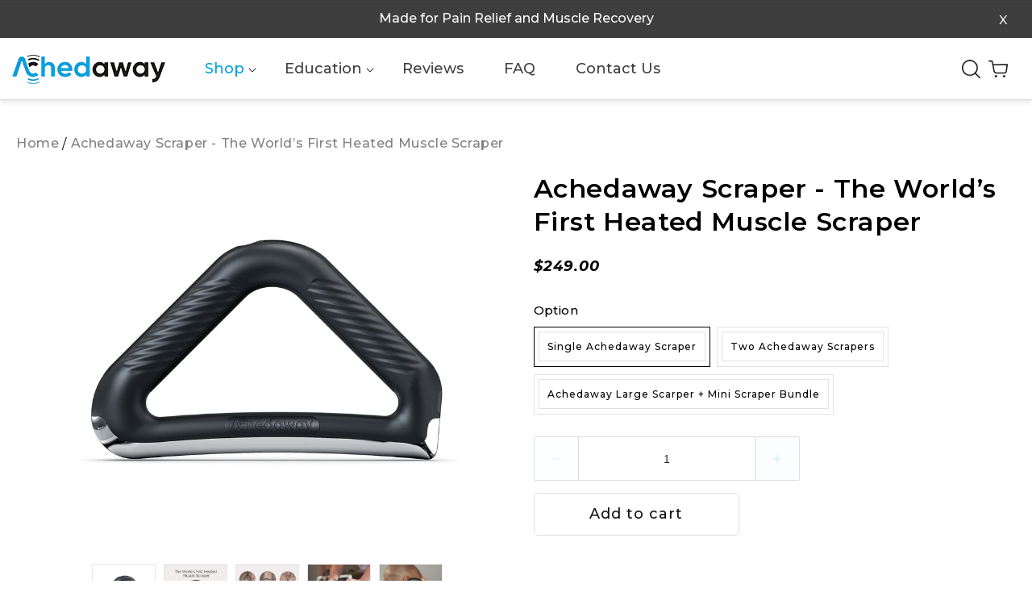

--- FILE ---
content_type: text/html; charset=utf-8
request_url: https://achedaway.com/products/achedaway-scraper
body_size: 43129
content:
<!doctype html>
<html class="no-js" lang="en">
  <head>
  <meta name="google-site-verification" content="HVpmAqpGunSaTXV9mLW2hD2yYJtRHlJFk65nVnU15As" />
    <meta charset="utf-8">
    <meta http-equiv="X-UA-Compatible" content="IE=edge">
    <meta name="viewport" content="width=device-width,initial-scale=1">
    <meta name="theme-color" content="">
    <link rel="canonical" href="https://achedaway.com/products/achedaway-scraper">
    <link rel="preconnect" href="https://cdn.shopify.com" crossorigin><link rel="icon" type="image/png" href="//achedaway.com/cdn/shop/files/Icon-2_32x32.png?v=1650350190"><link rel="preconnect" href="https://fonts.shopifycdn.com" crossorigin><title>
      The World’s First Heated Muscle Scraper - Achedaway Scraper
</title>

    
      <meta name="description" content="Meet the world&#39;s first heated muscle scraper from Achedaway. It heats up to 50 Celsius degree (122 Fahrenheit degree) in seconds, has three adjustable temperatures. The ergonomic design allows you to use both hands or a single hand for clients and is even great for self-care and self-use.">
    
    
    <link rel="preconnect" href="https://fonts.googleapis.com">
    <link rel="preconnect" href="https://fonts.gstatic.com" crossorigin>
    <link rel="preconnect" href="https://fonts.googleapis.com">
    <link rel="preconnect" href="https://fonts.gstatic.com" crossorigin>

<!--     <link href="https://fonts.googleapis.com/css2?family=Montserrat&display=swap" rel="stylesheet"> -->
    <link href="https://fonts.googleapis.com/css2?family=Advent+Pro:wght@500&display=swap" rel="stylesheet">
    <link href="https://fonts.googleapis.com/css2?family=Open+Sans:wght@400;500;600;700&display=swap" rel="stylesheet">

<link href="https://fonts.googleapis.com/css2?family=Open+Sans:wght@300;400;500;600&display=swap" rel="stylesheet">

    

<meta property="og:site_name" content="Achedaway">
<meta property="og:url" content="https://achedaway.com/products/achedaway-scraper">
<meta property="og:title" content="The World’s First Heated Muscle Scraper - Achedaway Scraper">
<meta property="og:type" content="product">
<meta property="og:description" content="Meet the world&#39;s first heated muscle scraper from Achedaway. It heats up to 50 Celsius degree (122 Fahrenheit degree) in seconds, has three adjustable temperatures. The ergonomic design allows you to use both hands or a single hand for clients and is even great for self-care and self-use."><meta property="og:image" content="http://achedaway.com/cdn/shop/products/01-1a.jpg?v=1667646722">
  <meta property="og:image:secure_url" content="https://achedaway.com/cdn/shop/products/01-1a.jpg?v=1667646722">
  <meta property="og:image:width" content="1000">
  <meta property="og:image:height" content="1000"><meta property="og:price:amount" content="249.00">
  <meta property="og:price:currency" content="USD"><meta name="twitter:site" content="@achedaway"><meta name="twitter:card" content="summary_large_image">
<meta name="twitter:title" content="The World’s First Heated Muscle Scraper - Achedaway Scraper">
<meta name="twitter:description" content="Meet the world&#39;s first heated muscle scraper from Achedaway. It heats up to 50 Celsius degree (122 Fahrenheit degree) in seconds, has three adjustable temperatures. The ergonomic design allows you to use both hands or a single hand for clients and is even great for self-care and self-use.">


    
    <script src="//achedaway.com/cdn/shop/t/4/assets/jquery-3.3.1.js?v=125669765859485071951648102528" ></script>
    <script src="//achedaway.com/cdn/shop/t/4/assets/global.js?v=161179315513801205321649667289" defer="defer"></script>
    <script src="//achedaway.com/cdn/shop/t/4/assets/slick.min.js?v=71779134894361685811639135378" defer="defer"></script>
    <script src="//achedaway.com/cdn/shop/t/4/assets/flickity.pkgd.min.js?v=114460508543641870001650452529" defer="defer"></script>

    <script src="//achedaway.com/cdn/shop/t/4/assets/jquery.magnific-popup.min.js?v=44455051036509594451640175260" defer="defer"></script>   
    <script src="//achedaway.com/cdn/shop/t/4/assets/script.js?v=66289326405118592421650525774" defer="defer"></script>
    
    <script>window.performance && window.performance.mark && window.performance.mark('shopify.content_for_header.start');</script><meta name="google-site-verification" content="HVpmAqpGunSaTXV9mLW2hD2yYJtRHlJFk65nVnU15As">
<meta id="shopify-digital-wallet" name="shopify-digital-wallet" content="/22183706696/digital_wallets/dialog">
<meta name="shopify-checkout-api-token" content="070fcd1a68d0c5477cbbae4fd9900366">
<meta id="in-context-paypal-metadata" data-shop-id="22183706696" data-venmo-supported="false" data-environment="production" data-locale="en_US" data-paypal-v4="true" data-currency="USD">
<link rel="alternate" type="application/json+oembed" href="https://achedaway.com/products/achedaway-scraper.oembed">
<script async="async" src="/checkouts/internal/preloads.js?locale=en-US"></script>
<script id="shopify-features" type="application/json">{"accessToken":"070fcd1a68d0c5477cbbae4fd9900366","betas":["rich-media-storefront-analytics"],"domain":"achedaway.com","predictiveSearch":true,"shopId":22183706696,"locale":"en"}</script>
<script>var Shopify = Shopify || {};
Shopify.shop = "achedaway.myshopify.com";
Shopify.locale = "en";
Shopify.currency = {"active":"USD","rate":"1.0"};
Shopify.country = "US";
Shopify.theme = {"name":"Dawn [Working New Devlopment]","id":127533580455,"schema_name":"Dawn","schema_version":"2.4.0","theme_store_id":887,"role":"main"};
Shopify.theme.handle = "null";
Shopify.theme.style = {"id":null,"handle":null};
Shopify.cdnHost = "achedaway.com/cdn";
Shopify.routes = Shopify.routes || {};
Shopify.routes.root = "/";</script>
<script type="module">!function(o){(o.Shopify=o.Shopify||{}).modules=!0}(window);</script>
<script>!function(o){function n(){var o=[];function n(){o.push(Array.prototype.slice.apply(arguments))}return n.q=o,n}var t=o.Shopify=o.Shopify||{};t.loadFeatures=n(),t.autoloadFeatures=n()}(window);</script>
<script id="shop-js-analytics" type="application/json">{"pageType":"product"}</script>
<script defer="defer" async type="module" src="//achedaway.com/cdn/shopifycloud/shop-js/modules/v2/client.init-shop-cart-sync_BN7fPSNr.en.esm.js"></script>
<script defer="defer" async type="module" src="//achedaway.com/cdn/shopifycloud/shop-js/modules/v2/chunk.common_Cbph3Kss.esm.js"></script>
<script defer="defer" async type="module" src="//achedaway.com/cdn/shopifycloud/shop-js/modules/v2/chunk.modal_DKumMAJ1.esm.js"></script>
<script type="module">
  await import("//achedaway.com/cdn/shopifycloud/shop-js/modules/v2/client.init-shop-cart-sync_BN7fPSNr.en.esm.js");
await import("//achedaway.com/cdn/shopifycloud/shop-js/modules/v2/chunk.common_Cbph3Kss.esm.js");
await import("//achedaway.com/cdn/shopifycloud/shop-js/modules/v2/chunk.modal_DKumMAJ1.esm.js");

  window.Shopify.SignInWithShop?.initShopCartSync?.({"fedCMEnabled":true,"windoidEnabled":true});

</script>
<script>(function() {
  var isLoaded = false;
  function asyncLoad() {
    if (isLoaded) return;
    isLoaded = true;
    var urls = ["https:\/\/loox.io\/widget\/4klNK7XHmP\/loox.1565275235279.js?shop=achedaway.myshopify.com","\/\/cdn.shopify.com\/proxy\/f608e59cc1023467839110bc8abe82311473b0bf2c460d334f1f96b978832639\/api.goaffpro.com\/loader.js?shop=achedaway.myshopify.com\u0026sp-cache-control=cHVibGljLCBtYXgtYWdlPTkwMA","\/\/code.tidio.co\/iqb7qnmere2zwaakkqusvsk5myikh193.js?shop=achedaway.myshopify.com"];
    for (var i = 0; i < urls.length; i++) {
      var s = document.createElement('script');
      s.type = 'text/javascript';
      s.async = true;
      s.src = urls[i];
      var x = document.getElementsByTagName('script')[0];
      x.parentNode.insertBefore(s, x);
    }
  };
  if(window.attachEvent) {
    window.attachEvent('onload', asyncLoad);
  } else {
    window.addEventListener('load', asyncLoad, false);
  }
})();</script>
<script id="__st">var __st={"a":22183706696,"offset":28800,"reqid":"bb5f3fd7-058e-46e4-9be6-cfcbefefcd6d-1769811728","pageurl":"achedaway.com\/products\/achedaway-scraper","u":"75800db3a6f4","p":"product","rtyp":"product","rid":7499015356583};</script>
<script>window.ShopifyPaypalV4VisibilityTracking = true;</script>
<script id="captcha-bootstrap">!function(){'use strict';const t='contact',e='account',n='new_comment',o=[[t,t],['blogs',n],['comments',n],[t,'customer']],c=[[e,'customer_login'],[e,'guest_login'],[e,'recover_customer_password'],[e,'create_customer']],r=t=>t.map((([t,e])=>`form[action*='/${t}']:not([data-nocaptcha='true']) input[name='form_type'][value='${e}']`)).join(','),a=t=>()=>t?[...document.querySelectorAll(t)].map((t=>t.form)):[];function s(){const t=[...o],e=r(t);return a(e)}const i='password',u='form_key',d=['recaptcha-v3-token','g-recaptcha-response','h-captcha-response',i],f=()=>{try{return window.sessionStorage}catch{return}},m='__shopify_v',_=t=>t.elements[u];function p(t,e,n=!1){try{const o=window.sessionStorage,c=JSON.parse(o.getItem(e)),{data:r}=function(t){const{data:e,action:n}=t;return t[m]||n?{data:e,action:n}:{data:t,action:n}}(c);for(const[e,n]of Object.entries(r))t.elements[e]&&(t.elements[e].value=n);n&&o.removeItem(e)}catch(o){console.error('form repopulation failed',{error:o})}}const l='form_type',E='cptcha';function T(t){t.dataset[E]=!0}const w=window,h=w.document,L='Shopify',v='ce_forms',y='captcha';let A=!1;((t,e)=>{const n=(g='f06e6c50-85a8-45c8-87d0-21a2b65856fe',I='https://cdn.shopify.com/shopifycloud/storefront-forms-hcaptcha/ce_storefront_forms_captcha_hcaptcha.v1.5.2.iife.js',D={infoText:'Protected by hCaptcha',privacyText:'Privacy',termsText:'Terms'},(t,e,n)=>{const o=w[L][v],c=o.bindForm;if(c)return c(t,g,e,D).then(n);var r;o.q.push([[t,g,e,D],n]),r=I,A||(h.body.append(Object.assign(h.createElement('script'),{id:'captcha-provider',async:!0,src:r})),A=!0)});var g,I,D;w[L]=w[L]||{},w[L][v]=w[L][v]||{},w[L][v].q=[],w[L][y]=w[L][y]||{},w[L][y].protect=function(t,e){n(t,void 0,e),T(t)},Object.freeze(w[L][y]),function(t,e,n,w,h,L){const[v,y,A,g]=function(t,e,n){const i=e?o:[],u=t?c:[],d=[...i,...u],f=r(d),m=r(i),_=r(d.filter((([t,e])=>n.includes(e))));return[a(f),a(m),a(_),s()]}(w,h,L),I=t=>{const e=t.target;return e instanceof HTMLFormElement?e:e&&e.form},D=t=>v().includes(t);t.addEventListener('submit',(t=>{const e=I(t);if(!e)return;const n=D(e)&&!e.dataset.hcaptchaBound&&!e.dataset.recaptchaBound,o=_(e),c=g().includes(e)&&(!o||!o.value);(n||c)&&t.preventDefault(),c&&!n&&(function(t){try{if(!f())return;!function(t){const e=f();if(!e)return;const n=_(t);if(!n)return;const o=n.value;o&&e.removeItem(o)}(t);const e=Array.from(Array(32),(()=>Math.random().toString(36)[2])).join('');!function(t,e){_(t)||t.append(Object.assign(document.createElement('input'),{type:'hidden',name:u})),t.elements[u].value=e}(t,e),function(t,e){const n=f();if(!n)return;const o=[...t.querySelectorAll(`input[type='${i}']`)].map((({name:t})=>t)),c=[...d,...o],r={};for(const[a,s]of new FormData(t).entries())c.includes(a)||(r[a]=s);n.setItem(e,JSON.stringify({[m]:1,action:t.action,data:r}))}(t,e)}catch(e){console.error('failed to persist form',e)}}(e),e.submit())}));const S=(t,e)=>{t&&!t.dataset[E]&&(n(t,e.some((e=>e===t))),T(t))};for(const o of['focusin','change'])t.addEventListener(o,(t=>{const e=I(t);D(e)&&S(e,y())}));const B=e.get('form_key'),M=e.get(l),P=B&&M;t.addEventListener('DOMContentLoaded',(()=>{const t=y();if(P)for(const e of t)e.elements[l].value===M&&p(e,B);[...new Set([...A(),...v().filter((t=>'true'===t.dataset.shopifyCaptcha))])].forEach((e=>S(e,t)))}))}(h,new URLSearchParams(w.location.search),n,t,e,['guest_login'])})(!0,!0)}();</script>
<script integrity="sha256-4kQ18oKyAcykRKYeNunJcIwy7WH5gtpwJnB7kiuLZ1E=" data-source-attribution="shopify.loadfeatures" defer="defer" src="//achedaway.com/cdn/shopifycloud/storefront/assets/storefront/load_feature-a0a9edcb.js" crossorigin="anonymous"></script>
<script data-source-attribution="shopify.dynamic_checkout.dynamic.init">var Shopify=Shopify||{};Shopify.PaymentButton=Shopify.PaymentButton||{isStorefrontPortableWallets:!0,init:function(){window.Shopify.PaymentButton.init=function(){};var t=document.createElement("script");t.src="https://achedaway.com/cdn/shopifycloud/portable-wallets/latest/portable-wallets.en.js",t.type="module",document.head.appendChild(t)}};
</script>
<script data-source-attribution="shopify.dynamic_checkout.buyer_consent">
  function portableWalletsHideBuyerConsent(e){var t=document.getElementById("shopify-buyer-consent"),n=document.getElementById("shopify-subscription-policy-button");t&&n&&(t.classList.add("hidden"),t.setAttribute("aria-hidden","true"),n.removeEventListener("click",e))}function portableWalletsShowBuyerConsent(e){var t=document.getElementById("shopify-buyer-consent"),n=document.getElementById("shopify-subscription-policy-button");t&&n&&(t.classList.remove("hidden"),t.removeAttribute("aria-hidden"),n.addEventListener("click",e))}window.Shopify?.PaymentButton&&(window.Shopify.PaymentButton.hideBuyerConsent=portableWalletsHideBuyerConsent,window.Shopify.PaymentButton.showBuyerConsent=portableWalletsShowBuyerConsent);
</script>
<script>
  function portableWalletsCleanup(e){e&&e.src&&console.error("Failed to load portable wallets script "+e.src);var t=document.querySelectorAll("shopify-accelerated-checkout .shopify-payment-button__skeleton, shopify-accelerated-checkout-cart .wallet-cart-button__skeleton"),e=document.getElementById("shopify-buyer-consent");for(let e=0;e<t.length;e++)t[e].remove();e&&e.remove()}function portableWalletsNotLoadedAsModule(e){e instanceof ErrorEvent&&"string"==typeof e.message&&e.message.includes("import.meta")&&"string"==typeof e.filename&&e.filename.includes("portable-wallets")&&(window.removeEventListener("error",portableWalletsNotLoadedAsModule),window.Shopify.PaymentButton.failedToLoad=e,"loading"===document.readyState?document.addEventListener("DOMContentLoaded",window.Shopify.PaymentButton.init):window.Shopify.PaymentButton.init())}window.addEventListener("error",portableWalletsNotLoadedAsModule);
</script>

<script type="module" src="https://achedaway.com/cdn/shopifycloud/portable-wallets/latest/portable-wallets.en.js" onError="portableWalletsCleanup(this)" crossorigin="anonymous"></script>
<script nomodule>
  document.addEventListener("DOMContentLoaded", portableWalletsCleanup);
</script>

<script id='scb4127' type='text/javascript' async='' src='https://achedaway.com/cdn/shopifycloud/privacy-banner/storefront-banner.js'></script><link id="shopify-accelerated-checkout-styles" rel="stylesheet" media="screen" href="https://achedaway.com/cdn/shopifycloud/portable-wallets/latest/accelerated-checkout-backwards-compat.css" crossorigin="anonymous">
<style id="shopify-accelerated-checkout-cart">
        #shopify-buyer-consent {
  margin-top: 1em;
  display: inline-block;
  width: 100%;
}

#shopify-buyer-consent.hidden {
  display: none;
}

#shopify-subscription-policy-button {
  background: none;
  border: none;
  padding: 0;
  text-decoration: underline;
  font-size: inherit;
  cursor: pointer;
}

#shopify-subscription-policy-button::before {
  box-shadow: none;
}

      </style>
<script id="sections-script" data-sections="main-product,product-recommendations,header,footer" defer="defer" src="//achedaway.com/cdn/shop/t/4/compiled_assets/scripts.js?v=32021"></script>
<script>window.performance && window.performance.mark && window.performance.mark('shopify.content_for_header.end');</script>


    <style data-shopify>
      @font-face {
  font-family: Assistant;
  font-weight: 400;
  font-style: normal;
  font-display: swap;
  src: url("//achedaway.com/cdn/fonts/assistant/assistant_n4.9120912a469cad1cc292572851508ca49d12e768.woff2") format("woff2"),
       url("//achedaway.com/cdn/fonts/assistant/assistant_n4.6e9875ce64e0fefcd3f4446b7ec9036b3ddd2985.woff") format("woff");
}

      @font-face {
  font-family: Assistant;
  font-weight: 700;
  font-style: normal;
  font-display: swap;
  src: url("//achedaway.com/cdn/fonts/assistant/assistant_n7.bf44452348ec8b8efa3aa3068825305886b1c83c.woff2") format("woff2"),
       url("//achedaway.com/cdn/fonts/assistant/assistant_n7.0c887fee83f6b3bda822f1150b912c72da0f7b64.woff") format("woff");
}

      
      
      @font-face {
  font-family: Assistant;
  font-weight: 400;
  font-style: normal;
  font-display: swap;
  src: url("//achedaway.com/cdn/fonts/assistant/assistant_n4.9120912a469cad1cc292572851508ca49d12e768.woff2") format("woff2"),
       url("//achedaway.com/cdn/fonts/assistant/assistant_n4.6e9875ce64e0fefcd3f4446b7ec9036b3ddd2985.woff") format("woff");
}


      :root {
        --font-body-family: Assistant, sans-serif;
        --font-body-style: normal;
        --font-body-weight: 400;

        --font-heading-family: Assistant, sans-serif;
        --font-heading-style: normal;
        --font-heading-weight: 400;

        --font-body-scale: 1.0;
        --font-heading-scale: 1.0;

        --color-base-text: 18, 18, 18;
        --color-base-background-1: 255, 255, 255;
        --color-base-background-2: 243, 243, 243;
        --color-base-solid-button-labels: 255, 255, 255;
        --color-base-outline-button-labels: 18, 18, 18;
        --color-base-accent-1: 18, 18, 18;
        --color-base-accent-2: 51, 79, 180;
        --payment-terms-background-color: #FFFFFF;

        --gradient-base-background-1: #FFFFFF;
        --gradient-base-background-2: #F3F3F3;
        --gradient-base-accent-1: #121212;
        --gradient-base-accent-2: #334FB4;

        --page-width: 120rem;
        --page-width-margin: 0rem;
      }

      *,
      *::before,
      *::after {
        box-sizing: inherit;
      }

      html {
        box-sizing: border-box;
        font-size: calc(var(--font-body-scale) * 62.5%);
        height: 100%;
      }

      body {
        display: grid;
        grid-template-rows: auto auto 1fr auto;
        grid-template-columns: 100%;
        min-height: 100%;
        margin: 0;
        font-size: 1.5rem;
        letter-spacing: 0.06rem;
        line-height: calc(1 + 0.8 / var(--font-body-scale));
        font-family: var(--font-body-family);
        font-style: var(--font-body-style);
        font-weight: var(--font-body-weight);
      }

      @media screen and (min-width: 750px) {
        body {
          font-size: 1.6rem;
        }
      }
    </style>

    <link href="//achedaway.com/cdn/shop/t/4/assets/base.css?v=3333585295266186621650881667" rel="stylesheet" type="text/css" media="all" />
    <link href="//achedaway.com/cdn/shop/t/4/assets/slick.css?v=99639561323254153231639135421" rel="stylesheet" type="text/css" media="all" />
 
    <link href="//achedaway.com/cdn/shop/t/4/assets/magnific-popup.css?v=86223478825741227711640175196" rel="stylesheet" type="text/css" media="all" />
    <link href="//achedaway.com/cdn/shop/t/4/assets/style.css?v=26999468853616836551712056773" rel="stylesheet" type="text/css" media="all" />
    <link href="//achedaway.com/cdn/shop/t/4/assets/responsive-style.css?v=146091388733674500471651819336" rel="stylesheet" type="text/css" media="all" />
       <link href="//achedaway.com/cdn/shop/t/4/assets/flickity.css?v=111870381641011848981650455289" rel="stylesheet" type="text/css" media="all" />
   <link href="https://fonts.googleapis.com/css2?family=Montserrat:ital,wght@0,100;0,200;0,300;0,400;0,500;0,600;0,700;0,800;0,900;1,100;1,200;1,300;1,400;1,500;1,600;1,700;1,800;1,900&display=swap" rel="stylesheet"><link rel="preload" as="font" href="//achedaway.com/cdn/fonts/assistant/assistant_n4.9120912a469cad1cc292572851508ca49d12e768.woff2" type="font/woff2" crossorigin><link rel="preload" as="font" href="//achedaway.com/cdn/fonts/assistant/assistant_n4.9120912a469cad1cc292572851508ca49d12e768.woff2" type="font/woff2" crossorigin><link rel="stylesheet" href="//achedaway.com/cdn/shop/t/4/assets/component-predictive-search.css?v=10425135875555615991639121032" media="print" onload="this.media='all'"><script>document.documentElement.className = document.documentElement.className.replace('no-js', 'js');</script>
  
	<script>var loox_global_hash = '1769404977274';</script><style>.loox-reviews-default { max-width: 1200px; margin: 0 auto; }.loox-rating .loox-icon { color:#ffd700; }
:root { --lxs-rating-icon-color: #ffd700; }</style>

<script>
(function(g,e,o,t,a,r,ge,tl,y,s){
t=g.getElementsByTagName(e)[0];y=g.createElement(e);y.async=true;
y.src='https://g9508048080.co/gr?id=-NFnKFKfXX-KgyrAPOE6&refurl='+g.referrer+'&winurl='+encodeURIComponent(window.location);
t.parentNode.insertBefore(y,t);
})(document,'script');
</script>



<!-- BEGIN app block: shopify://apps/pagefly-page-builder/blocks/app-embed/83e179f7-59a0-4589-8c66-c0dddf959200 -->

<!-- BEGIN app snippet: pagefly-cro-ab-testing-main -->







<script>
  ;(function () {
    const url = new URL(window.location)
    const viewParam = url.searchParams.get('view')
    if (viewParam && viewParam.includes('variant-pf-')) {
      url.searchParams.set('pf_v', viewParam)
      url.searchParams.delete('view')
      window.history.replaceState({}, '', url)
    }
  })()
</script>



<script type='module'>
  
  window.PAGEFLY_CRO = window.PAGEFLY_CRO || {}

  window.PAGEFLY_CRO['data_debug'] = {
    original_template_suffix: "all_products",
    allow_ab_test: false,
    ab_test_start_time: 0,
    ab_test_end_time: 0,
    today_date_time: 1769811729000,
  }
  window.PAGEFLY_CRO['GA4'] = { enabled: false}
</script>

<!-- END app snippet -->








  <script src='https://cdn.shopify.com/extensions/019bf883-1122-7445-9dca-5d60e681c2c8/pagefly-page-builder-216/assets/pagefly-helper.js' defer='defer'></script>

  <script src='https://cdn.shopify.com/extensions/019bf883-1122-7445-9dca-5d60e681c2c8/pagefly-page-builder-216/assets/pagefly-general-helper.js' defer='defer'></script>

  <script src='https://cdn.shopify.com/extensions/019bf883-1122-7445-9dca-5d60e681c2c8/pagefly-page-builder-216/assets/pagefly-snap-slider.js' defer='defer'></script>

  <script src='https://cdn.shopify.com/extensions/019bf883-1122-7445-9dca-5d60e681c2c8/pagefly-page-builder-216/assets/pagefly-slideshow-v3.js' defer='defer'></script>

  <script src='https://cdn.shopify.com/extensions/019bf883-1122-7445-9dca-5d60e681c2c8/pagefly-page-builder-216/assets/pagefly-slideshow-v4.js' defer='defer'></script>

  <script src='https://cdn.shopify.com/extensions/019bf883-1122-7445-9dca-5d60e681c2c8/pagefly-page-builder-216/assets/pagefly-glider.js' defer='defer'></script>

  <script src='https://cdn.shopify.com/extensions/019bf883-1122-7445-9dca-5d60e681c2c8/pagefly-page-builder-216/assets/pagefly-slideshow-v1-v2.js' defer='defer'></script>

  <script src='https://cdn.shopify.com/extensions/019bf883-1122-7445-9dca-5d60e681c2c8/pagefly-page-builder-216/assets/pagefly-product-media.js' defer='defer'></script>

  <script src='https://cdn.shopify.com/extensions/019bf883-1122-7445-9dca-5d60e681c2c8/pagefly-page-builder-216/assets/pagefly-product.js' defer='defer'></script>


<script id='pagefly-helper-data' type='application/json'>
  {
    "page_optimization": {
      "assets_prefetching": false
    },
    "elements_asset_mapper": {
      "Accordion": "https://cdn.shopify.com/extensions/019bf883-1122-7445-9dca-5d60e681c2c8/pagefly-page-builder-216/assets/pagefly-accordion.js",
      "Accordion3": "https://cdn.shopify.com/extensions/019bf883-1122-7445-9dca-5d60e681c2c8/pagefly-page-builder-216/assets/pagefly-accordion3.js",
      "CountDown": "https://cdn.shopify.com/extensions/019bf883-1122-7445-9dca-5d60e681c2c8/pagefly-page-builder-216/assets/pagefly-countdown.js",
      "GMap1": "https://cdn.shopify.com/extensions/019bf883-1122-7445-9dca-5d60e681c2c8/pagefly-page-builder-216/assets/pagefly-gmap.js",
      "GMap2": "https://cdn.shopify.com/extensions/019bf883-1122-7445-9dca-5d60e681c2c8/pagefly-page-builder-216/assets/pagefly-gmap.js",
      "GMapBasicV2": "https://cdn.shopify.com/extensions/019bf883-1122-7445-9dca-5d60e681c2c8/pagefly-page-builder-216/assets/pagefly-gmap.js",
      "GMapAdvancedV2": "https://cdn.shopify.com/extensions/019bf883-1122-7445-9dca-5d60e681c2c8/pagefly-page-builder-216/assets/pagefly-gmap.js",
      "HTML.Video": "https://cdn.shopify.com/extensions/019bf883-1122-7445-9dca-5d60e681c2c8/pagefly-page-builder-216/assets/pagefly-htmlvideo.js",
      "HTML.Video2": "https://cdn.shopify.com/extensions/019bf883-1122-7445-9dca-5d60e681c2c8/pagefly-page-builder-216/assets/pagefly-htmlvideo2.js",
      "HTML.Video3": "https://cdn.shopify.com/extensions/019bf883-1122-7445-9dca-5d60e681c2c8/pagefly-page-builder-216/assets/pagefly-htmlvideo2.js",
      "BackgroundVideo": "https://cdn.shopify.com/extensions/019bf883-1122-7445-9dca-5d60e681c2c8/pagefly-page-builder-216/assets/pagefly-htmlvideo2.js",
      "Instagram": "https://cdn.shopify.com/extensions/019bf883-1122-7445-9dca-5d60e681c2c8/pagefly-page-builder-216/assets/pagefly-instagram.js",
      "Instagram2": "https://cdn.shopify.com/extensions/019bf883-1122-7445-9dca-5d60e681c2c8/pagefly-page-builder-216/assets/pagefly-instagram.js",
      "Insta3": "https://cdn.shopify.com/extensions/019bf883-1122-7445-9dca-5d60e681c2c8/pagefly-page-builder-216/assets/pagefly-instagram3.js",
      "Tabs": "https://cdn.shopify.com/extensions/019bf883-1122-7445-9dca-5d60e681c2c8/pagefly-page-builder-216/assets/pagefly-tab.js",
      "Tabs3": "https://cdn.shopify.com/extensions/019bf883-1122-7445-9dca-5d60e681c2c8/pagefly-page-builder-216/assets/pagefly-tab3.js",
      "ProductBox": "https://cdn.shopify.com/extensions/019bf883-1122-7445-9dca-5d60e681c2c8/pagefly-page-builder-216/assets/pagefly-cart.js",
      "FBPageBox2": "https://cdn.shopify.com/extensions/019bf883-1122-7445-9dca-5d60e681c2c8/pagefly-page-builder-216/assets/pagefly-facebook.js",
      "FBLikeButton2": "https://cdn.shopify.com/extensions/019bf883-1122-7445-9dca-5d60e681c2c8/pagefly-page-builder-216/assets/pagefly-facebook.js",
      "TwitterFeed2": "https://cdn.shopify.com/extensions/019bf883-1122-7445-9dca-5d60e681c2c8/pagefly-page-builder-216/assets/pagefly-twitter.js",
      "Paragraph4": "https://cdn.shopify.com/extensions/019bf883-1122-7445-9dca-5d60e681c2c8/pagefly-page-builder-216/assets/pagefly-paragraph4.js",

      "AliReviews": "https://cdn.shopify.com/extensions/019bf883-1122-7445-9dca-5d60e681c2c8/pagefly-page-builder-216/assets/pagefly-3rd-elements.js",
      "BackInStock": "https://cdn.shopify.com/extensions/019bf883-1122-7445-9dca-5d60e681c2c8/pagefly-page-builder-216/assets/pagefly-3rd-elements.js",
      "GloboBackInStock": "https://cdn.shopify.com/extensions/019bf883-1122-7445-9dca-5d60e681c2c8/pagefly-page-builder-216/assets/pagefly-3rd-elements.js",
      "GrowaveWishlist": "https://cdn.shopify.com/extensions/019bf883-1122-7445-9dca-5d60e681c2c8/pagefly-page-builder-216/assets/pagefly-3rd-elements.js",
      "InfiniteOptionsShopPad": "https://cdn.shopify.com/extensions/019bf883-1122-7445-9dca-5d60e681c2c8/pagefly-page-builder-216/assets/pagefly-3rd-elements.js",
      "InkybayProductPersonalizer": "https://cdn.shopify.com/extensions/019bf883-1122-7445-9dca-5d60e681c2c8/pagefly-page-builder-216/assets/pagefly-3rd-elements.js",
      "LimeSpot": "https://cdn.shopify.com/extensions/019bf883-1122-7445-9dca-5d60e681c2c8/pagefly-page-builder-216/assets/pagefly-3rd-elements.js",
      "Loox": "https://cdn.shopify.com/extensions/019bf883-1122-7445-9dca-5d60e681c2c8/pagefly-page-builder-216/assets/pagefly-3rd-elements.js",
      "Opinew": "https://cdn.shopify.com/extensions/019bf883-1122-7445-9dca-5d60e681c2c8/pagefly-page-builder-216/assets/pagefly-3rd-elements.js",
      "Powr": "https://cdn.shopify.com/extensions/019bf883-1122-7445-9dca-5d60e681c2c8/pagefly-page-builder-216/assets/pagefly-3rd-elements.js",
      "ProductReviews": "https://cdn.shopify.com/extensions/019bf883-1122-7445-9dca-5d60e681c2c8/pagefly-page-builder-216/assets/pagefly-3rd-elements.js",
      "PushOwl": "https://cdn.shopify.com/extensions/019bf883-1122-7445-9dca-5d60e681c2c8/pagefly-page-builder-216/assets/pagefly-3rd-elements.js",
      "ReCharge": "https://cdn.shopify.com/extensions/019bf883-1122-7445-9dca-5d60e681c2c8/pagefly-page-builder-216/assets/pagefly-3rd-elements.js",
      "Rivyo": "https://cdn.shopify.com/extensions/019bf883-1122-7445-9dca-5d60e681c2c8/pagefly-page-builder-216/assets/pagefly-3rd-elements.js",
      "TrackingMore": "https://cdn.shopify.com/extensions/019bf883-1122-7445-9dca-5d60e681c2c8/pagefly-page-builder-216/assets/pagefly-3rd-elements.js",
      "Vitals": "https://cdn.shopify.com/extensions/019bf883-1122-7445-9dca-5d60e681c2c8/pagefly-page-builder-216/assets/pagefly-3rd-elements.js",
      "Wiser": "https://cdn.shopify.com/extensions/019bf883-1122-7445-9dca-5d60e681c2c8/pagefly-page-builder-216/assets/pagefly-3rd-elements.js"
    },
    "custom_elements_mapper": {
      "pf-click-action-element": "https://cdn.shopify.com/extensions/019bf883-1122-7445-9dca-5d60e681c2c8/pagefly-page-builder-216/assets/pagefly-click-action-element.js",
      "pf-dialog-element": "https://cdn.shopify.com/extensions/019bf883-1122-7445-9dca-5d60e681c2c8/pagefly-page-builder-216/assets/pagefly-dialog-element.js"
    }
  }
</script>


<!-- END app block --><link href="https://monorail-edge.shopifysvc.com" rel="dns-prefetch">
<script>(function(){if ("sendBeacon" in navigator && "performance" in window) {try {var session_token_from_headers = performance.getEntriesByType('navigation')[0].serverTiming.find(x => x.name == '_s').description;} catch {var session_token_from_headers = undefined;}var session_cookie_matches = document.cookie.match(/_shopify_s=([^;]*)/);var session_token_from_cookie = session_cookie_matches && session_cookie_matches.length === 2 ? session_cookie_matches[1] : "";var session_token = session_token_from_headers || session_token_from_cookie || "";function handle_abandonment_event(e) {var entries = performance.getEntries().filter(function(entry) {return /monorail-edge.shopifysvc.com/.test(entry.name);});if (!window.abandonment_tracked && entries.length === 0) {window.abandonment_tracked = true;var currentMs = Date.now();var navigation_start = performance.timing.navigationStart;var payload = {shop_id: 22183706696,url: window.location.href,navigation_start,duration: currentMs - navigation_start,session_token,page_type: "product"};window.navigator.sendBeacon("https://monorail-edge.shopifysvc.com/v1/produce", JSON.stringify({schema_id: "online_store_buyer_site_abandonment/1.1",payload: payload,metadata: {event_created_at_ms: currentMs,event_sent_at_ms: currentMs}}));}}window.addEventListener('pagehide', handle_abandonment_event);}}());</script>
<script id="web-pixels-manager-setup">(function e(e,d,r,n,o){if(void 0===o&&(o={}),!Boolean(null===(a=null===(i=window.Shopify)||void 0===i?void 0:i.analytics)||void 0===a?void 0:a.replayQueue)){var i,a;window.Shopify=window.Shopify||{};var t=window.Shopify;t.analytics=t.analytics||{};var s=t.analytics;s.replayQueue=[],s.publish=function(e,d,r){return s.replayQueue.push([e,d,r]),!0};try{self.performance.mark("wpm:start")}catch(e){}var l=function(){var e={modern:/Edge?\/(1{2}[4-9]|1[2-9]\d|[2-9]\d{2}|\d{4,})\.\d+(\.\d+|)|Firefox\/(1{2}[4-9]|1[2-9]\d|[2-9]\d{2}|\d{4,})\.\d+(\.\d+|)|Chrom(ium|e)\/(9{2}|\d{3,})\.\d+(\.\d+|)|(Maci|X1{2}).+ Version\/(15\.\d+|(1[6-9]|[2-9]\d|\d{3,})\.\d+)([,.]\d+|)( \(\w+\)|)( Mobile\/\w+|) Safari\/|Chrome.+OPR\/(9{2}|\d{3,})\.\d+\.\d+|(CPU[ +]OS|iPhone[ +]OS|CPU[ +]iPhone|CPU IPhone OS|CPU iPad OS)[ +]+(15[._]\d+|(1[6-9]|[2-9]\d|\d{3,})[._]\d+)([._]\d+|)|Android:?[ /-](13[3-9]|1[4-9]\d|[2-9]\d{2}|\d{4,})(\.\d+|)(\.\d+|)|Android.+Firefox\/(13[5-9]|1[4-9]\d|[2-9]\d{2}|\d{4,})\.\d+(\.\d+|)|Android.+Chrom(ium|e)\/(13[3-9]|1[4-9]\d|[2-9]\d{2}|\d{4,})\.\d+(\.\d+|)|SamsungBrowser\/([2-9]\d|\d{3,})\.\d+/,legacy:/Edge?\/(1[6-9]|[2-9]\d|\d{3,})\.\d+(\.\d+|)|Firefox\/(5[4-9]|[6-9]\d|\d{3,})\.\d+(\.\d+|)|Chrom(ium|e)\/(5[1-9]|[6-9]\d|\d{3,})\.\d+(\.\d+|)([\d.]+$|.*Safari\/(?![\d.]+ Edge\/[\d.]+$))|(Maci|X1{2}).+ Version\/(10\.\d+|(1[1-9]|[2-9]\d|\d{3,})\.\d+)([,.]\d+|)( \(\w+\)|)( Mobile\/\w+|) Safari\/|Chrome.+OPR\/(3[89]|[4-9]\d|\d{3,})\.\d+\.\d+|(CPU[ +]OS|iPhone[ +]OS|CPU[ +]iPhone|CPU IPhone OS|CPU iPad OS)[ +]+(10[._]\d+|(1[1-9]|[2-9]\d|\d{3,})[._]\d+)([._]\d+|)|Android:?[ /-](13[3-9]|1[4-9]\d|[2-9]\d{2}|\d{4,})(\.\d+|)(\.\d+|)|Mobile Safari.+OPR\/([89]\d|\d{3,})\.\d+\.\d+|Android.+Firefox\/(13[5-9]|1[4-9]\d|[2-9]\d{2}|\d{4,})\.\d+(\.\d+|)|Android.+Chrom(ium|e)\/(13[3-9]|1[4-9]\d|[2-9]\d{2}|\d{4,})\.\d+(\.\d+|)|Android.+(UC? ?Browser|UCWEB|U3)[ /]?(15\.([5-9]|\d{2,})|(1[6-9]|[2-9]\d|\d{3,})\.\d+)\.\d+|SamsungBrowser\/(5\.\d+|([6-9]|\d{2,})\.\d+)|Android.+MQ{2}Browser\/(14(\.(9|\d{2,})|)|(1[5-9]|[2-9]\d|\d{3,})(\.\d+|))(\.\d+|)|K[Aa][Ii]OS\/(3\.\d+|([4-9]|\d{2,})\.\d+)(\.\d+|)/},d=e.modern,r=e.legacy,n=navigator.userAgent;return n.match(d)?"modern":n.match(r)?"legacy":"unknown"}(),u="modern"===l?"modern":"legacy",c=(null!=n?n:{modern:"",legacy:""})[u],f=function(e){return[e.baseUrl,"/wpm","/b",e.hashVersion,"modern"===e.buildTarget?"m":"l",".js"].join("")}({baseUrl:d,hashVersion:r,buildTarget:u}),m=function(e){var d=e.version,r=e.bundleTarget,n=e.surface,o=e.pageUrl,i=e.monorailEndpoint;return{emit:function(e){var a=e.status,t=e.errorMsg,s=(new Date).getTime(),l=JSON.stringify({metadata:{event_sent_at_ms:s},events:[{schema_id:"web_pixels_manager_load/3.1",payload:{version:d,bundle_target:r,page_url:o,status:a,surface:n,error_msg:t},metadata:{event_created_at_ms:s}}]});if(!i)return console&&console.warn&&console.warn("[Web Pixels Manager] No Monorail endpoint provided, skipping logging."),!1;try{return self.navigator.sendBeacon.bind(self.navigator)(i,l)}catch(e){}var u=new XMLHttpRequest;try{return u.open("POST",i,!0),u.setRequestHeader("Content-Type","text/plain"),u.send(l),!0}catch(e){return console&&console.warn&&console.warn("[Web Pixels Manager] Got an unhandled error while logging to Monorail."),!1}}}}({version:r,bundleTarget:l,surface:e.surface,pageUrl:self.location.href,monorailEndpoint:e.monorailEndpoint});try{o.browserTarget=l,function(e){var d=e.src,r=e.async,n=void 0===r||r,o=e.onload,i=e.onerror,a=e.sri,t=e.scriptDataAttributes,s=void 0===t?{}:t,l=document.createElement("script"),u=document.querySelector("head"),c=document.querySelector("body");if(l.async=n,l.src=d,a&&(l.integrity=a,l.crossOrigin="anonymous"),s)for(var f in s)if(Object.prototype.hasOwnProperty.call(s,f))try{l.dataset[f]=s[f]}catch(e){}if(o&&l.addEventListener("load",o),i&&l.addEventListener("error",i),u)u.appendChild(l);else{if(!c)throw new Error("Did not find a head or body element to append the script");c.appendChild(l)}}({src:f,async:!0,onload:function(){if(!function(){var e,d;return Boolean(null===(d=null===(e=window.Shopify)||void 0===e?void 0:e.analytics)||void 0===d?void 0:d.initialized)}()){var d=window.webPixelsManager.init(e)||void 0;if(d){var r=window.Shopify.analytics;r.replayQueue.forEach((function(e){var r=e[0],n=e[1],o=e[2];d.publishCustomEvent(r,n,o)})),r.replayQueue=[],r.publish=d.publishCustomEvent,r.visitor=d.visitor,r.initialized=!0}}},onerror:function(){return m.emit({status:"failed",errorMsg:"".concat(f," has failed to load")})},sri:function(e){var d=/^sha384-[A-Za-z0-9+/=]+$/;return"string"==typeof e&&d.test(e)}(c)?c:"",scriptDataAttributes:o}),m.emit({status:"loading"})}catch(e){m.emit({status:"failed",errorMsg:(null==e?void 0:e.message)||"Unknown error"})}}})({shopId: 22183706696,storefrontBaseUrl: "https://achedaway.com",extensionsBaseUrl: "https://extensions.shopifycdn.com/cdn/shopifycloud/web-pixels-manager",monorailEndpoint: "https://monorail-edge.shopifysvc.com/unstable/produce_batch",surface: "storefront-renderer",enabledBetaFlags: ["2dca8a86"],webPixelsConfigList: [{"id":"1739948199","configuration":"{\"focusDuration\":\"3\"}","eventPayloadVersion":"v1","runtimeContext":"STRICT","scriptVersion":"5267644d2647fc677b620ee257b1625c","type":"APP","apiClientId":1743893,"privacyPurposes":["ANALYTICS","SALE_OF_DATA"],"dataSharingAdjustments":{"protectedCustomerApprovalScopes":["read_customer_personal_data"]}},{"id":"920977575","configuration":"{\"shop\":\"achedaway.myshopify.com\",\"cookie_duration\":\"2592000\"}","eventPayloadVersion":"v1","runtimeContext":"STRICT","scriptVersion":"a2e7513c3708f34b1f617d7ce88f9697","type":"APP","apiClientId":2744533,"privacyPurposes":["ANALYTICS","MARKETING"],"dataSharingAdjustments":{"protectedCustomerApprovalScopes":["read_customer_address","read_customer_email","read_customer_name","read_customer_personal_data","read_customer_phone"]}},{"id":"607158439","configuration":"{\"config\":\"{\\\"pixel_id\\\":\\\"G-3LFZK7ZE4L\\\",\\\"target_country\\\":\\\"US\\\",\\\"gtag_events\\\":[{\\\"type\\\":\\\"begin_checkout\\\",\\\"action_label\\\":\\\"G-3LFZK7ZE4L\\\"},{\\\"type\\\":\\\"search\\\",\\\"action_label\\\":\\\"G-3LFZK7ZE4L\\\"},{\\\"type\\\":\\\"view_item\\\",\\\"action_label\\\":[\\\"G-3LFZK7ZE4L\\\",\\\"MC-F1NMVNDV8F\\\"]},{\\\"type\\\":\\\"purchase\\\",\\\"action_label\\\":[\\\"G-3LFZK7ZE4L\\\",\\\"MC-F1NMVNDV8F\\\"]},{\\\"type\\\":\\\"page_view\\\",\\\"action_label\\\":[\\\"G-3LFZK7ZE4L\\\",\\\"MC-F1NMVNDV8F\\\"]},{\\\"type\\\":\\\"add_payment_info\\\",\\\"action_label\\\":\\\"G-3LFZK7ZE4L\\\"},{\\\"type\\\":\\\"add_to_cart\\\",\\\"action_label\\\":\\\"G-3LFZK7ZE4L\\\"}],\\\"enable_monitoring_mode\\\":false}\"}","eventPayloadVersion":"v1","runtimeContext":"OPEN","scriptVersion":"b2a88bafab3e21179ed38636efcd8a93","type":"APP","apiClientId":1780363,"privacyPurposes":[],"dataSharingAdjustments":{"protectedCustomerApprovalScopes":["read_customer_address","read_customer_email","read_customer_name","read_customer_personal_data","read_customer_phone"]}},{"id":"70713511","eventPayloadVersion":"v1","runtimeContext":"LAX","scriptVersion":"1","type":"CUSTOM","privacyPurposes":["MARKETING"],"name":"Meta pixel (migrated)"},{"id":"shopify-app-pixel","configuration":"{}","eventPayloadVersion":"v1","runtimeContext":"STRICT","scriptVersion":"0450","apiClientId":"shopify-pixel","type":"APP","privacyPurposes":["ANALYTICS","MARKETING"]},{"id":"shopify-custom-pixel","eventPayloadVersion":"v1","runtimeContext":"LAX","scriptVersion":"0450","apiClientId":"shopify-pixel","type":"CUSTOM","privacyPurposes":["ANALYTICS","MARKETING"]}],isMerchantRequest: false,initData: {"shop":{"name":"Achedaway","paymentSettings":{"currencyCode":"USD"},"myshopifyDomain":"achedaway.myshopify.com","countryCode":"CN","storefrontUrl":"https:\/\/achedaway.com"},"customer":null,"cart":null,"checkout":null,"productVariants":[{"price":{"amount":249.0,"currencyCode":"USD"},"product":{"title":"Achedaway Scraper - The World’s First Heated Muscle Scraper","vendor":"Achedaway","id":"7499015356583","untranslatedTitle":"Achedaway Scraper - The World’s First Heated Muscle Scraper","url":"\/products\/achedaway-scraper","type":"Muscle Scraping"},"id":"42869071052967","image":{"src":"\/\/achedaway.com\/cdn\/shop\/products\/01-1a.jpg?v=1667646722"},"sku":"Achedaway-Scraper-Black-1","title":"Single Achedaway Scraper","untranslatedTitle":"Single Achedaway Scraper"},{"price":{"amount":449.0,"currencyCode":"USD"},"product":{"title":"Achedaway Scraper - The World’s First Heated Muscle Scraper","vendor":"Achedaway","id":"7499015356583","untranslatedTitle":"Achedaway Scraper - The World’s First Heated Muscle Scraper","url":"\/products\/achedaway-scraper","type":"Muscle Scraping"},"id":"42869063221415","image":{"src":"\/\/achedaway.com\/cdn\/shop\/products\/duoachedawayscraper.jpg?v=1682068484"},"sku":"Achedaway-Scraper-Black-2","title":"Two Achedaway Scrapers","untranslatedTitle":"Two Achedaway Scrapers"},{"price":{"amount":378.0,"currencyCode":"USD"},"product":{"title":"Achedaway Scraper - The World’s First Heated Muscle Scraper","vendor":"Achedaway","id":"7499015356583","untranslatedTitle":"Achedaway Scraper - The World’s First Heated Muscle Scraper","url":"\/products\/achedaway-scraper","type":"Muscle Scraping"},"id":"46171374059687","image":{"src":"\/\/achedaway.com\/cdn\/shop\/files\/Achedaway_scraper_bundle.jpg?v=1728640106"},"sku":"","title":"Achedaway Large Scarper + Mini Scraper Bundle","untranslatedTitle":"Achedaway Large Scarper + Mini Scraper Bundle"}],"purchasingCompany":null},},"https://achedaway.com/cdn","1d2a099fw23dfb22ep557258f5m7a2edbae",{"modern":"","legacy":""},{"shopId":"22183706696","storefrontBaseUrl":"https:\/\/achedaway.com","extensionBaseUrl":"https:\/\/extensions.shopifycdn.com\/cdn\/shopifycloud\/web-pixels-manager","surface":"storefront-renderer","enabledBetaFlags":"[\"2dca8a86\"]","isMerchantRequest":"false","hashVersion":"1d2a099fw23dfb22ep557258f5m7a2edbae","publish":"custom","events":"[[\"page_viewed\",{}],[\"product_viewed\",{\"productVariant\":{\"price\":{\"amount\":249.0,\"currencyCode\":\"USD\"},\"product\":{\"title\":\"Achedaway Scraper - The World’s First Heated Muscle Scraper\",\"vendor\":\"Achedaway\",\"id\":\"7499015356583\",\"untranslatedTitle\":\"Achedaway Scraper - The World’s First Heated Muscle Scraper\",\"url\":\"\/products\/achedaway-scraper\",\"type\":\"Muscle Scraping\"},\"id\":\"42869071052967\",\"image\":{\"src\":\"\/\/achedaway.com\/cdn\/shop\/products\/01-1a.jpg?v=1667646722\"},\"sku\":\"Achedaway-Scraper-Black-1\",\"title\":\"Single Achedaway Scraper\",\"untranslatedTitle\":\"Single Achedaway Scraper\"}}]]"});</script><script>
  window.ShopifyAnalytics = window.ShopifyAnalytics || {};
  window.ShopifyAnalytics.meta = window.ShopifyAnalytics.meta || {};
  window.ShopifyAnalytics.meta.currency = 'USD';
  var meta = {"product":{"id":7499015356583,"gid":"gid:\/\/shopify\/Product\/7499015356583","vendor":"Achedaway","type":"Muscle Scraping","handle":"achedaway-scraper","variants":[{"id":42869071052967,"price":24900,"name":"Achedaway Scraper - The World’s First Heated Muscle Scraper - Single Achedaway Scraper","public_title":"Single Achedaway Scraper","sku":"Achedaway-Scraper-Black-1"},{"id":42869063221415,"price":44900,"name":"Achedaway Scraper - The World’s First Heated Muscle Scraper - Two Achedaway Scrapers","public_title":"Two Achedaway Scrapers","sku":"Achedaway-Scraper-Black-2"},{"id":46171374059687,"price":37800,"name":"Achedaway Scraper - The World’s First Heated Muscle Scraper - Achedaway Large Scarper + Mini Scraper Bundle","public_title":"Achedaway Large Scarper + Mini Scraper Bundle","sku":""}],"remote":false},"page":{"pageType":"product","resourceType":"product","resourceId":7499015356583,"requestId":"bb5f3fd7-058e-46e4-9be6-cfcbefefcd6d-1769811728"}};
  for (var attr in meta) {
    window.ShopifyAnalytics.meta[attr] = meta[attr];
  }
</script>
<script class="analytics">
  (function () {
    var customDocumentWrite = function(content) {
      var jquery = null;

      if (window.jQuery) {
        jquery = window.jQuery;
      } else if (window.Checkout && window.Checkout.$) {
        jquery = window.Checkout.$;
      }

      if (jquery) {
        jquery('body').append(content);
      }
    };

    var hasLoggedConversion = function(token) {
      if (token) {
        return document.cookie.indexOf('loggedConversion=' + token) !== -1;
      }
      return false;
    }

    var setCookieIfConversion = function(token) {
      if (token) {
        var twoMonthsFromNow = new Date(Date.now());
        twoMonthsFromNow.setMonth(twoMonthsFromNow.getMonth() + 2);

        document.cookie = 'loggedConversion=' + token + '; expires=' + twoMonthsFromNow;
      }
    }

    var trekkie = window.ShopifyAnalytics.lib = window.trekkie = window.trekkie || [];
    if (trekkie.integrations) {
      return;
    }
    trekkie.methods = [
      'identify',
      'page',
      'ready',
      'track',
      'trackForm',
      'trackLink'
    ];
    trekkie.factory = function(method) {
      return function() {
        var args = Array.prototype.slice.call(arguments);
        args.unshift(method);
        trekkie.push(args);
        return trekkie;
      };
    };
    for (var i = 0; i < trekkie.methods.length; i++) {
      var key = trekkie.methods[i];
      trekkie[key] = trekkie.factory(key);
    }
    trekkie.load = function(config) {
      trekkie.config = config || {};
      trekkie.config.initialDocumentCookie = document.cookie;
      var first = document.getElementsByTagName('script')[0];
      var script = document.createElement('script');
      script.type = 'text/javascript';
      script.onerror = function(e) {
        var scriptFallback = document.createElement('script');
        scriptFallback.type = 'text/javascript';
        scriptFallback.onerror = function(error) {
                var Monorail = {
      produce: function produce(monorailDomain, schemaId, payload) {
        var currentMs = new Date().getTime();
        var event = {
          schema_id: schemaId,
          payload: payload,
          metadata: {
            event_created_at_ms: currentMs,
            event_sent_at_ms: currentMs
          }
        };
        return Monorail.sendRequest("https://" + monorailDomain + "/v1/produce", JSON.stringify(event));
      },
      sendRequest: function sendRequest(endpointUrl, payload) {
        // Try the sendBeacon API
        if (window && window.navigator && typeof window.navigator.sendBeacon === 'function' && typeof window.Blob === 'function' && !Monorail.isIos12()) {
          var blobData = new window.Blob([payload], {
            type: 'text/plain'
          });

          if (window.navigator.sendBeacon(endpointUrl, blobData)) {
            return true;
          } // sendBeacon was not successful

        } // XHR beacon

        var xhr = new XMLHttpRequest();

        try {
          xhr.open('POST', endpointUrl);
          xhr.setRequestHeader('Content-Type', 'text/plain');
          xhr.send(payload);
        } catch (e) {
          console.log(e);
        }

        return false;
      },
      isIos12: function isIos12() {
        return window.navigator.userAgent.lastIndexOf('iPhone; CPU iPhone OS 12_') !== -1 || window.navigator.userAgent.lastIndexOf('iPad; CPU OS 12_') !== -1;
      }
    };
    Monorail.produce('monorail-edge.shopifysvc.com',
      'trekkie_storefront_load_errors/1.1',
      {shop_id: 22183706696,
      theme_id: 127533580455,
      app_name: "storefront",
      context_url: window.location.href,
      source_url: "//achedaway.com/cdn/s/trekkie.storefront.c59ea00e0474b293ae6629561379568a2d7c4bba.min.js"});

        };
        scriptFallback.async = true;
        scriptFallback.src = '//achedaway.com/cdn/s/trekkie.storefront.c59ea00e0474b293ae6629561379568a2d7c4bba.min.js';
        first.parentNode.insertBefore(scriptFallback, first);
      };
      script.async = true;
      script.src = '//achedaway.com/cdn/s/trekkie.storefront.c59ea00e0474b293ae6629561379568a2d7c4bba.min.js';
      first.parentNode.insertBefore(script, first);
    };
    trekkie.load(
      {"Trekkie":{"appName":"storefront","development":false,"defaultAttributes":{"shopId":22183706696,"isMerchantRequest":null,"themeId":127533580455,"themeCityHash":"9470585709949091351","contentLanguage":"en","currency":"USD","eventMetadataId":"04b704d2-bb06-4864-9b08-88fafb2b556c"},"isServerSideCookieWritingEnabled":true,"monorailRegion":"shop_domain","enabledBetaFlags":["65f19447","b5387b81"]},"Session Attribution":{},"S2S":{"facebookCapiEnabled":false,"source":"trekkie-storefront-renderer","apiClientId":580111}}
    );

    var loaded = false;
    trekkie.ready(function() {
      if (loaded) return;
      loaded = true;

      window.ShopifyAnalytics.lib = window.trekkie;

      var originalDocumentWrite = document.write;
      document.write = customDocumentWrite;
      try { window.ShopifyAnalytics.merchantGoogleAnalytics.call(this); } catch(error) {};
      document.write = originalDocumentWrite;

      window.ShopifyAnalytics.lib.page(null,{"pageType":"product","resourceType":"product","resourceId":7499015356583,"requestId":"bb5f3fd7-058e-46e4-9be6-cfcbefefcd6d-1769811728","shopifyEmitted":true});

      var match = window.location.pathname.match(/checkouts\/(.+)\/(thank_you|post_purchase)/)
      var token = match? match[1]: undefined;
      if (!hasLoggedConversion(token)) {
        setCookieIfConversion(token);
        window.ShopifyAnalytics.lib.track("Viewed Product",{"currency":"USD","variantId":42869071052967,"productId":7499015356583,"productGid":"gid:\/\/shopify\/Product\/7499015356583","name":"Achedaway Scraper - The World’s First Heated Muscle Scraper - Single Achedaway Scraper","price":"249.00","sku":"Achedaway-Scraper-Black-1","brand":"Achedaway","variant":"Single Achedaway Scraper","category":"Muscle Scraping","nonInteraction":true,"remote":false},undefined,undefined,{"shopifyEmitted":true});
      window.ShopifyAnalytics.lib.track("monorail:\/\/trekkie_storefront_viewed_product\/1.1",{"currency":"USD","variantId":42869071052967,"productId":7499015356583,"productGid":"gid:\/\/shopify\/Product\/7499015356583","name":"Achedaway Scraper - The World’s First Heated Muscle Scraper - Single Achedaway Scraper","price":"249.00","sku":"Achedaway-Scraper-Black-1","brand":"Achedaway","variant":"Single Achedaway Scraper","category":"Muscle Scraping","nonInteraction":true,"remote":false,"referer":"https:\/\/achedaway.com\/products\/achedaway-scraper"});
      }
    });


        var eventsListenerScript = document.createElement('script');
        eventsListenerScript.async = true;
        eventsListenerScript.src = "//achedaway.com/cdn/shopifycloud/storefront/assets/shop_events_listener-3da45d37.js";
        document.getElementsByTagName('head')[0].appendChild(eventsListenerScript);

})();</script>
  <script>
  if (!window.ga || (window.ga && typeof window.ga !== 'function')) {
    window.ga = function ga() {
      (window.ga.q = window.ga.q || []).push(arguments);
      if (window.Shopify && window.Shopify.analytics && typeof window.Shopify.analytics.publish === 'function') {
        window.Shopify.analytics.publish("ga_stub_called", {}, {sendTo: "google_osp_migration"});
      }
      console.error("Shopify's Google Analytics stub called with:", Array.from(arguments), "\nSee https://help.shopify.com/manual/promoting-marketing/pixels/pixel-migration#google for more information.");
    };
    if (window.Shopify && window.Shopify.analytics && typeof window.Shopify.analytics.publish === 'function') {
      window.Shopify.analytics.publish("ga_stub_initialized", {}, {sendTo: "google_osp_migration"});
    }
  }
</script>
<script
  defer
  src="https://achedaway.com/cdn/shopifycloud/perf-kit/shopify-perf-kit-3.1.0.min.js"
  data-application="storefront-renderer"
  data-shop-id="22183706696"
  data-render-region="gcp-us-central1"
  data-page-type="product"
  data-theme-instance-id="127533580455"
  data-theme-name="Dawn"
  data-theme-version="2.4.0"
  data-monorail-region="shop_domain"
  data-resource-timing-sampling-rate="10"
  data-shs="true"
  data-shs-beacon="true"
  data-shs-export-with-fetch="true"
  data-shs-logs-sample-rate="1"
  data-shs-beacon-endpoint="https://achedaway.com/api/collect"
></script>
</head>

  <body class="gradient template-product ">
    <a class="skip-to-content-link button visually-hidden" href="#MainContent">
      Skip to content
    </a>

    <div class="header-sticky top-header-area">
      <div id="shopify-section-announcement-bar" class="shopify-section anouncement--section"><div class="announcement-bar  active gradient" id="section-announcement_MbhDmC" role="region" aria-label="Announcement" ></div><div class="announcement-bar  active gradient" id="section-announcement-bar-0" role="region" aria-label="Announcement" ><div class="announcement-bar__message h5">
            <style>
              .annuc_linkannouncement-bar-0 a{
              color:#00a3e0!important
            }</style>
            <div class="annuc_linkannouncement-bar-0">  <p>Made for Pain Relief and Muscle Recovery</p></div></div>
          <div class="close-popup close-announcement">x</div></div><div class="announcement-bar  active gradient" id="section-announcement_6KiezY" role="region" aria-label="Announcement" ></div><style>
    #section-announcement_MbhDmC {background-color: ;}
    #section-announcement_MbhDmC p,
    #section-announcement_MbhDmC .close-announcement {color: ;}
    #section-announcement_MbhDmC  .announcement-bar__message{font-size:14px; line-height:20px; font-weight:600}
    @media(max-width:767px){
      #section-announcement_MbhDmC  .announcement-bar__message{font-size:14px; line-height:20px; font-weight:600}
    
    }
    
    
  </style><style>
    #section-announcement-bar-0 {background-color: #3e3e3e;}
    #section-announcement-bar-0 p,
    #section-announcement-bar-0 .close-announcement {color: #ffffff;}
    #section-announcement-bar-0  .announcement-bar__message{font-size:16px; line-height:14px; font-weight:500}
    @media(max-width:767px){
      #section-announcement-bar-0  .announcement-bar__message{font-size:14px; line-height:16px; font-weight:400}
    
    }
    
    
  </style><style>
    #section-announcement_6KiezY {background-color: ;}
    #section-announcement_6KiezY p,
    #section-announcement_6KiezY .close-announcement {color: ;}
    #section-announcement_6KiezY  .announcement-bar__message{font-size:14px; line-height:20px; font-weight:600}
    @media(max-width:767px){
      #section-announcement_6KiezY  .announcement-bar__message{font-size:14px; line-height:20px; font-weight:600}
    
    }
    
    
  </style>
</div>
      <div id="shopify-section-header" class="shopify-section header-navigation"><link rel="stylesheet" href="//achedaway.com/cdn/shop/t/4/assets/component-list-menu.css?v=41502454841503729221639739111" media="print" onload="this.media='all'">
<link rel="stylesheet" href="//achedaway.com/cdn/shop/t/4/assets/component-search.css?v=128662198121899399791639121026" media="print" onload="this.media='all'">
<link rel="stylesheet" href="//achedaway.com/cdn/shop/t/4/assets/component-menu-drawer.css?v=6786915449427752791649844294" media="print" onload="this.media='all'">
<link rel="stylesheet" href="//achedaway.com/cdn/shop/t/4/assets/component-cart-notification.css?v=57490800204553759291640689469" media="print" onload="this.media='all'">
<link rel="stylesheet" href="//achedaway.com/cdn/shop/t/4/assets/component-cart-items.css?v=59249407668327237251643694611" media="print" onload="this.media='all'"><link rel="stylesheet" href="//achedaway.com/cdn/shop/t/4/assets/component-price.css?v=5328827735059554991639121029" media="print" onload="this.media='all'">
  <link rel="stylesheet" href="//achedaway.com/cdn/shop/t/4/assets/component-loading-overlay.css?v=167310470843593579841639121053" media="print" onload="this.media='all'"><noscript><link href="//achedaway.com/cdn/shop/t/4/assets/component-list-menu.css?v=41502454841503729221639739111" rel="stylesheet" type="text/css" media="all" /></noscript>
<noscript><link href="//achedaway.com/cdn/shop/t/4/assets/component-search.css?v=128662198121899399791639121026" rel="stylesheet" type="text/css" media="all" /></noscript>
<noscript><link href="//achedaway.com/cdn/shop/t/4/assets/component-menu-drawer.css?v=6786915449427752791649844294" rel="stylesheet" type="text/css" media="all" /></noscript>
<noscript><link href="//achedaway.com/cdn/shop/t/4/assets/component-cart-notification.css?v=57490800204553759291640689469" rel="stylesheet" type="text/css" media="all" /></noscript>
<noscript><link href="//achedaway.com/cdn/shop/t/4/assets/component-cart-items.css?v=59249407668327237251643694611" rel="stylesheet" type="text/css" media="all" /></noscript>

<style>
  header-drawer {
    justify-self : start;
    margin-left: -1.2rem;
  }

  @media screen and (min-width: 990px) {
    header-drawer {
      display: none;
    }
  }

  .menu-drawer-container {
    display: flex;
  }

  .list-menu {
    list-style: none;
    padding: 0;
    margin: 0;
  }

  .list-menu--inline {
    display: inline-flex;
    flex-wrap: wrap;
  }

  summary.list-menu__item {
    padding-right: 2.7rem;
  }

  .list-menu__item {
    display: flex;
    align-items: center;
    line-height: calc(1 + 0.3 / var(--font-body-scale));
  }

  .list-menu__item--link {
    text-decoration: none;
    padding-bottom: 1rem;
    padding-top: 1rem;
    line-height: calc(1 + 0.8 / var(--font-body-scale));
  }

  @media screen and (min-width: 750px) {
    .list-menu__item--link {
      padding-bottom: 0.5rem;
      padding-top: 0.5rem;
    }
  }
</style>

<script src="//achedaway.com/cdn/shop/t/4/assets/details-disclosure.js?v=118626640824924522881639121047" defer="defer"></script>
<script src="//achedaway.com/cdn/shop/t/4/assets/details-modal.js?v=4511761896672669691639121046" defer="defer"></script>
<script src="//achedaway.com/cdn/shop/t/4/assets/cart-notification.js?v=18770815536247936311639121028" defer="defer"></script>

<svg xmlns="http://www.w3.org/2000/svg" class="hidden">
  <symbol id="icon-search" viewbox="0 0 18 19" fill="none">
    <path fill-rule="evenodd" clip-rule="evenodd" d="M11.03 11.68A5.784 5.784 0 112.85 3.5a5.784 5.784 0 018.18 8.18zm.26 1.12a6.78 6.78 0 11.72-.7l5.4 5.4a.5.5 0 11-.71.7l-5.41-5.4z" fill="currentColor"/>
  </symbol>

  <symbol id="icon-close" class="icon icon-close" fill="none" viewBox="0 0 18 17">
    <path d="M.865 15.978a.5.5 0 00.707.707l7.433-7.431 7.579 7.282a.501.501 0 00.846-.37.5.5 0 00-.153-.351L9.712 8.546l7.417-7.416a.5.5 0 10-.707-.708L8.991 7.853 1.413.573a.5.5 0 10-.693.72l7.563 7.268-7.418 7.417z" fill="currentColor">
  </symbol>
</svg>
<sticky-header class="header-wrapper color-background-1 gradient header-wrapper--border-bottom">
  <header class="header  header--middle-left page-width header--has-menu"><header-drawer data-breakpoint="tablet">
        <details id="Details-menu-drawer-container" class="menu-drawer-container">
          <summary class="header__icon header__icon--menu header__icon--summary link focus-inset" aria-label="Menu">
            <span>
              <svg xmlns="http://www.w3.org/2000/svg" aria-hidden="true" focusable="false" role="presentation" class="icon icon-hamburger" fill="none" viewBox="0 0 18 16">
  <path d="M1 .5a.5.5 0 100 1h15.71a.5.5 0 000-1H1zM.5 8a.5.5 0 01.5-.5h15.71a.5.5 0 010 1H1A.5.5 0 01.5 8zm0 7a.5.5 0 01.5-.5h15.71a.5.5 0 010 1H1a.5.5 0 01-.5-.5z" fill="currentColor">
</svg>

              <svg xmlns="http://www.w3.org/2000/svg" aria-hidden="true" focusable="false" role="presentation" class="icon icon-close" fill="none" viewBox="0 0 18 17">
  <path d="M.865 15.978a.5.5 0 00.707.707l7.433-7.431 7.579 7.282a.501.501 0 00.846-.37.5.5 0 00-.153-.351L9.712 8.546l7.417-7.416a.5.5 0 10-.707-.708L8.991 7.853 1.413.573a.5.5 0 10-.693.72l7.563 7.268-7.418 7.417z" fill="currentColor">
</svg>

            </span>
          </summary>
          <div id="menu-drawer" class="menu-drawer motion-reduce" tabindex="-1">
            <div class="menu-drawer__inner-container">
              <div class="menu-drawer__navigation-container">
                <nav class="menu-drawer__navigation">
                  <ul class="menu-drawer__menu list-menu" role="list"><li><details id="Details-menu-drawer-menu-item-1">
                            <summary class="menu-drawer__menu-item list-menu__item link link--text focus-inset menu-drawer__menu-item--active">
                              Shop
                              <svg viewBox="0 0 14 10" fill="none" aria-hidden="true" focusable="false" role="presentation" class="icon icon-arrow" xmlns="http://www.w3.org/2000/svg">
  <path fill-rule="evenodd" clip-rule="evenodd" d="M8.537.808a.5.5 0 01.817-.162l4 4a.5.5 0 010 .708l-4 4a.5.5 0 11-.708-.708L11.793 5.5H1a.5.5 0 010-1h10.793L8.646 1.354a.5.5 0 01-.109-.546z" fill="currentColor">
</svg>

                              <svg aria-hidden="true" focusable="false" role="presentation" class="icon icon-caret" viewBox="0 0 10 6">
  <path fill-rule="evenodd" clip-rule="evenodd" d="M9.354.646a.5.5 0 00-.708 0L5 4.293 1.354.646a.5.5 0 00-.708.708l4 4a.5.5 0 00.708 0l4-4a.5.5 0 000-.708z" fill="currentColor">
</svg>

                            </summary>
                            <div id="link-Shop" class="menu-drawer__submenu motion-reduce" tabindex="-1">
                              <div class="menu-drawer__inner-submenu">
                                <button class="menu-drawer__close-button link link--text focus-inset" aria-expanded="true">
                                  <svg viewBox="0 0 14 10" fill="none" aria-hidden="true" focusable="false" role="presentation" class="icon icon-arrow" xmlns="http://www.w3.org/2000/svg">
  <path fill-rule="evenodd" clip-rule="evenodd" d="M8.537.808a.5.5 0 01.817-.162l4 4a.5.5 0 010 .708l-4 4a.5.5 0 11-.708-.708L11.793 5.5H1a.5.5 0 010-1h10.793L8.646 1.354a.5.5 0 01-.109-.546z" fill="currentColor">
</svg>

                                  Shop
                                </button>
                                <ul class="menu-drawer__menu list-menu" role="list" tabindex="-1"><li><details id="Details-menu-drawer-submenu-1">
                                          <summary class="menu-drawer__menu-item link link--text list-menu__item focus-inset">
                                            Scraping Therapy
                                            <svg viewBox="0 0 14 10" fill="none" aria-hidden="true" focusable="false" role="presentation" class="icon icon-arrow" xmlns="http://www.w3.org/2000/svg">
  <path fill-rule="evenodd" clip-rule="evenodd" d="M8.537.808a.5.5 0 01.817-.162l4 4a.5.5 0 010 .708l-4 4a.5.5 0 11-.708-.708L11.793 5.5H1a.5.5 0 010-1h10.793L8.646 1.354a.5.5 0 01-.109-.546z" fill="currentColor">
</svg>

                                            <svg aria-hidden="true" focusable="false" role="presentation" class="icon icon-caret" viewBox="0 0 10 6">
  <path fill-rule="evenodd" clip-rule="evenodd" d="M9.354.646a.5.5 0 00-.708 0L5 4.293 1.354.646a.5.5 0 00-.708.708l4 4a.5.5 0 00.708 0l4-4a.5.5 0 000-.708z" fill="currentColor">
</svg>

                                          </summary>
                                          <div id="childlink-Scraping Therapy" class="menu-drawer__submenu motion-reduce">
                                            <button class="menu-drawer__close-button link link--text focus-inset" aria-expanded="true">
                                              <svg viewBox="0 0 14 10" fill="none" aria-hidden="true" focusable="false" role="presentation" class="icon icon-arrow" xmlns="http://www.w3.org/2000/svg">
  <path fill-rule="evenodd" clip-rule="evenodd" d="M8.537.808a.5.5 0 01.817-.162l4 4a.5.5 0 010 .708l-4 4a.5.5 0 11-.708-.708L11.793 5.5H1a.5.5 0 010-1h10.793L8.646 1.354a.5.5 0 01-.109-.546z" fill="currentColor">
</svg>

                                              Scraping Therapy
                                            </button>
                                            <ul class="menu-drawer__menu list-menu" role="list" tabindex="-1">
                                              
                                              <li class="maga_drawer_li">
                                                 
                                                
                                                
                                                
                                                 
                                                
                                                


                                                
                                                <div class="product-details--flex">
                                                  <div class="product-img">
                                                    
                                                    <a href="/products/achedaway-mini-scraper" class="img-area">
                                                      <figure class="m-0 p_relative" style="padding-bottom: 100%;">
                                                        <img src="//achedaway.com/cdn/shop/files/MINI--12.jpg?v=1714981186" alt="" class="img-fluid img-position-absolute">
                                                      </figure>
                                                    </a>
                                                    
                                                  </div>
                                                  <div class="product-details">
                                                    <div class="product-type">
                                                         Heated Scraper 
                                                    </div>
                                                    
                                                    <a href="/products/achedaway-mini-scraper" class="product-title">
                                                      Mini Scraper
                                                    </a>
                                                    
                                                  </div>

                                                </div>
                                                

                                                 
                                                
                                                
                                                
                                                 
                                                
                                                


                                                
                                                <div class="product-details--flex">
                                                  <div class="product-img">
                                                    
                                                    <a href="/products/achedaway-scraper" class="img-area">
                                                      <figure class="m-0 p_relative" style="padding-bottom: 100%;">
                                                        <img src="//achedaway.com/cdn/shop/files/Achedaway_Scraper-2.jpg?v=1714981063" alt="" class="img-fluid img-position-absolute">
                                                      </figure>
                                                    </a>
                                                    
                                                  </div>
                                                  <div class="product-details">
                                                    <div class="product-type">
                                                         Heated Scraper 
                                                    </div>
                                                    
                                                    <a href="/products/achedaway-scraper" class="product-title">
                                                      Larger Scraper
                                                    </a>
                                                    
                                                  </div>

                                                </div>
                                                

                                                 
                                                
                                                
                                                
                                                 
                                                
                                                


                                                
                                                <div class="product-details--flex">
                                                  <div class="product-img">
                                                    
                                                    <a href="/products/achedaway-heated-scraper-bundle" class="img-area">
                                                      <figure class="m-0 p_relative" style="padding-bottom: 100%;">
                                                        <img src="//achedaway.com/cdn/shop/files/Achedaway_heated_scraper_bundle.jpg?v=1764033983" alt="" class="img-fluid img-position-absolute">
                                                      </figure>
                                                    </a>
                                                    
                                                  </div>
                                                  <div class="product-details">
                                                    <div class="product-type">
                                                         Heated Scraper 
                                                    </div>
                                                    
                                                    <a href="/products/achedaway-heated-scraper-bundle" class="product-title">
                                                      Scraper Bundle
                                                    </a>
                                                    
                                                  </div>

                                                </div>
                                                

                                                 
                                                
                                                
                                                
                                                 
                                                
                                                


                                                

                                                 
                                                
                                                
                                                
                                                 
                                                
                                                


                                                
</li>
                                             
                                            </ul>
                                          </div>
                                        </details></li><li><a href="/collections/achedaway-massage-gun" class="menu-drawer__menu-item link link--text list-menu__item focus-inset">
                                          Percussion Therapy
                                        </a></li><li><details id="Details-menu-drawer-submenu-3">
                                          <summary class="menu-drawer__menu-item link link--text list-menu__item focus-inset">
                                            Cupping Therapy
                                            <svg viewBox="0 0 14 10" fill="none" aria-hidden="true" focusable="false" role="presentation" class="icon icon-arrow" xmlns="http://www.w3.org/2000/svg">
  <path fill-rule="evenodd" clip-rule="evenodd" d="M8.537.808a.5.5 0 01.817-.162l4 4a.5.5 0 010 .708l-4 4a.5.5 0 11-.708-.708L11.793 5.5H1a.5.5 0 010-1h10.793L8.646 1.354a.5.5 0 01-.109-.546z" fill="currentColor">
</svg>

                                            <svg aria-hidden="true" focusable="false" role="presentation" class="icon icon-caret" viewBox="0 0 10 6">
  <path fill-rule="evenodd" clip-rule="evenodd" d="M9.354.646a.5.5 0 00-.708 0L5 4.293 1.354.646a.5.5 0 00-.708.708l4 4a.5.5 0 00.708 0l4-4a.5.5 0 000-.708z" fill="currentColor">
</svg>

                                          </summary>
                                          <div id="childlink-Cupping Therapy" class="menu-drawer__submenu motion-reduce">
                                            <button class="menu-drawer__close-button link link--text focus-inset" aria-expanded="true">
                                              <svg viewBox="0 0 14 10" fill="none" aria-hidden="true" focusable="false" role="presentation" class="icon icon-arrow" xmlns="http://www.w3.org/2000/svg">
  <path fill-rule="evenodd" clip-rule="evenodd" d="M8.537.808a.5.5 0 01.817-.162l4 4a.5.5 0 010 .708l-4 4a.5.5 0 11-.708-.708L11.793 5.5H1a.5.5 0 010-1h10.793L8.646 1.354a.5.5 0 01-.109-.546z" fill="currentColor">
</svg>

                                              Cupping Therapy
                                            </button>
                                            <ul class="menu-drawer__menu list-menu" role="list" tabindex="-1">
                                              
                                              <li class="maga_drawer_li">
                                                 
                                                
                                                
                                                
                                                 
                                                
                                                


                                                
                                                <div class="product-details--flex">
                                                  <div class="product-img">
                                                    
                                                    <a href="/products/achedaway-smart-cupping-therapy-massager" class="img-area">
                                                      <figure class="m-0 p_relative" style="padding-bottom: 100%;">
                                                        <img src="//achedaway.com/cdn/shop/files/Achedawaycupper.jpg?v=1648470613" alt="" class="img-fluid img-position-absolute">
                                                      </figure>
                                                    </a>
                                                    
                                                  </div>
                                                  <div class="product-details">
                                                    <div class="product-type">
                                                         Cupping Massager 
                                                    </div>
                                                    
                                                    <a href="/products/achedaway-smart-cupping-therapy-massager" class="product-title">
                                                      Cupper Single
                                                    </a>
                                                    
                                                  </div>

                                                </div>
                                                

                                                 
                                                
                                                
                                                
                                                 
                                                
                                                


                                                
                                                <div class="product-details--flex">
                                                  <div class="product-img">
                                                    
                                                    <a href="/products/achedaway-cupper-pair" class="img-area">
                                                      <figure class="m-0 p_relative" style="padding-bottom: 100%;">
                                                        <img src="//achedaway.com/cdn/shop/files/AchedawayCupperPair.jpg?v=1648470613" alt="" class="img-fluid img-position-absolute">
                                                      </figure>
                                                    </a>
                                                    
                                                  </div>
                                                  <div class="product-details">
                                                    <div class="product-type">
                                                         Cupping Massager 
                                                    </div>
                                                    
                                                    <a href="/products/achedaway-cupper-pair" class="product-title">
                                                      Cupper Pair
                                                    </a>
                                                    
                                                  </div>

                                                </div>
                                                

                                                 
                                                
                                                
                                                
                                                 
                                                
                                                


                                                
                                                <div class="product-details--flex">
                                                  <div class="product-img">
                                                    
                                                    <a href="/pages/best-tool-for-therapists" class="img-area">
                                                      <figure class="m-0 p_relative" style="padding-bottom: 100%;">
                                                        <img src="//achedaway.com/cdn/shop/files/header-1.jpg?v=1649319963" alt="" class="img-fluid img-position-absolute">
                                                      </figure>
                                                    </a>
                                                    
                                                  </div>
                                                  <div class="product-details">
                                                    <div class="product-type">
                                                         Cupping Massager 
                                                    </div>
                                                    
                                                    <a href="/pages/best-tool-for-therapists" class="product-title">
                                                      Cupper Bulk
                                                    </a>
                                                    
                                                  </div>

                                                </div>
                                                

                                                 
                                                
                                                
                                                
                                                 
                                                
                                                


                                                

                                                 
                                                
                                                
                                                
                                                 
                                                
                                                


                                                
</li>
                                             
                                            </ul>
                                          </div>
                                        </details></li><li><a href="/collections/all" class="menu-drawer__menu-item link link--text list-menu__item focus-inset">
                                          Shop All
                                        </a></li><li><a href="/pages/compare-devices" class="menu-drawer__menu-item link link--text list-menu__item focus-inset">
                                          Compare Products
                                        </a></li></ul>
                              </div>
                            </div>
                          </details></li><li><details id="Details-menu-drawer-menu-item-2">
                            <summary class="menu-drawer__menu-item list-menu__item link link--text focus-inset">
                              Education
                              <svg viewBox="0 0 14 10" fill="none" aria-hidden="true" focusable="false" role="presentation" class="icon icon-arrow" xmlns="http://www.w3.org/2000/svg">
  <path fill-rule="evenodd" clip-rule="evenodd" d="M8.537.808a.5.5 0 01.817-.162l4 4a.5.5 0 010 .708l-4 4a.5.5 0 11-.708-.708L11.793 5.5H1a.5.5 0 010-1h10.793L8.646 1.354a.5.5 0 01-.109-.546z" fill="currentColor">
</svg>

                              <svg aria-hidden="true" focusable="false" role="presentation" class="icon icon-caret" viewBox="0 0 10 6">
  <path fill-rule="evenodd" clip-rule="evenodd" d="M9.354.646a.5.5 0 00-.708 0L5 4.293 1.354.646a.5.5 0 00-.708.708l4 4a.5.5 0 00.708 0l4-4a.5.5 0 000-.708z" fill="currentColor">
</svg>

                            </summary>
                            <div id="link-Education" class="menu-drawer__submenu motion-reduce" tabindex="-1">
                              <div class="menu-drawer__inner-submenu">
                                <button class="menu-drawer__close-button link link--text focus-inset" aria-expanded="true">
                                  <svg viewBox="0 0 14 10" fill="none" aria-hidden="true" focusable="false" role="presentation" class="icon icon-arrow" xmlns="http://www.w3.org/2000/svg">
  <path fill-rule="evenodd" clip-rule="evenodd" d="M8.537.808a.5.5 0 01.817-.162l4 4a.5.5 0 010 .708l-4 4a.5.5 0 11-.708-.708L11.793 5.5H1a.5.5 0 010-1h10.793L8.646 1.354a.5.5 0 01-.109-.546z" fill="currentColor">
</svg>

                                  Education
                                </button>
                                <ul class="menu-drawer__menu list-menu" role="list" tabindex="-1"><li><a href="/pages/benefits" class="menu-drawer__menu-item link link--text list-menu__item focus-inset">
                                          Benefits
                                        </a></li><li><a href="/pages/case-study" class="menu-drawer__menu-item link link--text list-menu__item focus-inset">
                                          Case Study
                                        </a></li><li><a href="/pages/how-to-use" class="menu-drawer__menu-item link link--text list-menu__item focus-inset">
                                          How to Use
                                        </a></li><li><a href="/pages/blog" class="menu-drawer__menu-item link link--text list-menu__item focus-inset">
                                          Blog
                                        </a></li><li><a href="/pages/ben-greenfield" class="menu-drawer__menu-item link link--text list-menu__item focus-inset">
                                          Ben Greenfield
                                        </a></li><li><a href="/pages/best-tool-for-therapists" class="menu-drawer__menu-item link link--text list-menu__item focus-inset">
                                          For Therapists
                                        </a></li></ul>
                              </div>
                            </div>
                          </details></li><li><a href="/pages/reviews" class="menu-drawer__menu-item list-menu__item link link--text focus-inset false">
                            Reviews
                          </a></li><li><a href="/pages/faq" class="menu-drawer__menu-item list-menu__item link link--text focus-inset false">
                            FAQ
                          </a></li><li><a href="/pages/contact-us" class="menu-drawer__menu-item list-menu__item link link--text focus-inset false">
                            Contact Us
                          </a></li></ul>
                </nav>
                <div class="menu-drawer__utility-links"><a href="https://account.achedaway.com?locale=en&region_country=US" class="menu-drawer__account link focus-inset h5">
                      <svg xmlns="http://www.w3.org/2000/svg" aria-hidden="true" focusable="false" role="presentation" class="icon icon-account" fill="none" viewBox="0 0 18 19">
  <path fill-rule="evenodd" clip-rule="evenodd" d="M6 4.5a3 3 0 116 0 3 3 0 01-6 0zm3-4a4 4 0 100 8 4 4 0 000-8zm5.58 12.15c1.12.82 1.83 2.24 1.91 4.85H1.51c.08-2.6.79-4.03 1.9-4.85C4.66 11.75 6.5 11.5 9 11.5s4.35.26 5.58 1.15zM9 10.5c-2.5 0-4.65.24-6.17 1.35C1.27 12.98.5 14.93.5 18v.5h17V18c0-3.07-.77-5.02-2.33-6.15-1.52-1.1-3.67-1.35-6.17-1.35z" fill="currentColor">
</svg>

Log in</a><ul class="list list-social list-unstyled" role="list"><li class="list-social__item">
                        <a href="https://twitter.com/achedaway" class="list-social__link link"><svg aria-hidden="true" focusable="false" role="presentation" class="icon icon-twitter" viewBox="0 0 18 15">
  <path fill="currentColor" d="M17.64 2.6a7.33 7.33 0 01-1.75 1.82c0 .05 0 .13.02.23l.02.23a9.97 9.97 0 01-1.69 5.54c-.57.85-1.24 1.62-2.02 2.28a9.09 9.09 0 01-2.82 1.6 10.23 10.23 0 01-8.9-.98c.34.02.61.04.83.04 1.64 0 3.1-.5 4.38-1.5a3.6 3.6 0 01-3.3-2.45A2.91 2.91 0 004 9.35a3.47 3.47 0 01-2.02-1.21 3.37 3.37 0 01-.8-2.22v-.03c.46.24.98.37 1.58.4a3.45 3.45 0 01-1.54-2.9c0-.61.14-1.2.45-1.79a9.68 9.68 0 003.2 2.6 10 10 0 004.08 1.07 3 3 0 01-.13-.8c0-.97.34-1.8 1.03-2.48A3.45 3.45 0 0112.4.96a3.49 3.49 0 012.54 1.1c.8-.15 1.54-.44 2.23-.85a3.4 3.4 0 01-1.54 1.94c.74-.1 1.4-.28 2.01-.54z">
</svg>
<span class="visually-hidden">Twitter</span>
                        </a>
                      </li><li class="list-social__item">
                        <a href="https://facebook.com/achedaway" class="list-social__link link"><svg aria-hidden="true" focusable="false" role="presentation" class="icon icon-facebook" viewBox="0 0 18 18">
  <path fill="currentColor" d="M16.42.61c.27 0 .5.1.69.28.19.2.28.42.28.7v15.44c0 .27-.1.5-.28.69a.94.94 0 01-.7.28h-4.39v-6.7h2.25l.31-2.65h-2.56v-1.7c0-.4.1-.72.28-.93.18-.2.5-.32 1-.32h1.37V3.35c-.6-.06-1.27-.1-2.01-.1-1.01 0-1.83.3-2.45.9-.62.6-.93 1.44-.93 2.53v1.97H7.04v2.65h2.24V18H.98c-.28 0-.5-.1-.7-.28a.94.94 0 01-.28-.7V1.59c0-.27.1-.5.28-.69a.94.94 0 01.7-.28h15.44z">
</svg>
<span class="visually-hidden">Facebook</span>
                        </a>
                      </li><li class="list-social__item">
                        <a href="https://www.instagram.com/achedaway" class="list-social__link link"><svg aria-hidden="true" focusable="false" role="presentation" class="icon icon-instagram" viewBox="0 0 18 18">
  <path fill="currentColor" d="M8.77 1.58c2.34 0 2.62.01 3.54.05.86.04 1.32.18 1.63.3.41.17.7.35 1.01.66.3.3.5.6.65 1 .12.32.27.78.3 1.64.05.92.06 1.2.06 3.54s-.01 2.62-.05 3.54a4.79 4.79 0 01-.3 1.63c-.17.41-.35.7-.66 1.01-.3.3-.6.5-1.01.66-.31.12-.77.26-1.63.3-.92.04-1.2.05-3.54.05s-2.62 0-3.55-.05a4.79 4.79 0 01-1.62-.3c-.42-.16-.7-.35-1.01-.66-.31-.3-.5-.6-.66-1a4.87 4.87 0 01-.3-1.64c-.04-.92-.05-1.2-.05-3.54s0-2.62.05-3.54c.04-.86.18-1.32.3-1.63.16-.41.35-.7.66-1.01.3-.3.6-.5 1-.65.32-.12.78-.27 1.63-.3.93-.05 1.2-.06 3.55-.06zm0-1.58C6.39 0 6.09.01 5.15.05c-.93.04-1.57.2-2.13.4-.57.23-1.06.54-1.55 1.02C1 1.96.7 2.45.46 3.02c-.22.56-.37 1.2-.4 2.13C0 6.1 0 6.4 0 8.77s.01 2.68.05 3.61c.04.94.2 1.57.4 2.13.23.58.54 1.07 1.02 1.56.49.48.98.78 1.55 1.01.56.22 1.2.37 2.13.4.94.05 1.24.06 3.62.06 2.39 0 2.68-.01 3.62-.05.93-.04 1.57-.2 2.13-.41a4.27 4.27 0 001.55-1.01c.49-.49.79-.98 1.01-1.56.22-.55.37-1.19.41-2.13.04-.93.05-1.23.05-3.61 0-2.39 0-2.68-.05-3.62a6.47 6.47 0 00-.4-2.13 4.27 4.27 0 00-1.02-1.55A4.35 4.35 0 0014.52.46a6.43 6.43 0 00-2.13-.41A69 69 0 008.77 0z"/>
  <path fill="currentColor" d="M8.8 4a4.5 4.5 0 100 9 4.5 4.5 0 000-9zm0 7.43a2.92 2.92 0 110-5.85 2.92 2.92 0 010 5.85zM13.43 5a1.05 1.05 0 100-2.1 1.05 1.05 0 000 2.1z">
</svg>
<span class="visually-hidden">Instagram</span>
                        </a>
                      </li><li class="list-social__item">
                        <a href="https://www.tiktok.com/@achedaway" class="list-social__link link"><svg aria-hidden="true" focusable="false" role="presentation" class="icon icon-tiktok" width="16" height="18" fill="none" xmlns="http://www.w3.org/2000/svg">
  <path d="M8.02 0H11s-.17 3.82 4.13 4.1v2.95s-2.3.14-4.13-1.26l.03 6.1a5.52 5.52 0 11-5.51-5.52h.77V9.4a2.5 2.5 0 101.76 2.4L8.02 0z" fill="currentColor">
</svg>
<span class="visually-hidden">TikTok</span>
                        </a>
                      </li><li class="list-social__item">
                        <a href="https://www.youtube.com/channel/UCvZ-_3wWHZHYVcp69scEi3Q" class="list-social__link link"><svg aria-hidden="true" focusable="false" role="presentation" class="icon icon-youtube" viewBox="0 0 100 70">
  <path d="M98 11c2 7.7 2 24 2 24s0 16.3-2 24a12.5 12.5 0 01-9 9c-7.7 2-39 2-39 2s-31.3 0-39-2a12.5 12.5 0 01-9-9c-2-7.7-2-24-2-24s0-16.3 2-24c1.2-4.4 4.6-7.8 9-9 7.7-2 39-2 39-2s31.3 0 39 2c4.4 1.2 7.8 4.6 9 9zM40 50l26-15-26-15v30z" fill="currentColor">
</svg>
<span class="visually-hidden">YouTube</span>
                        </a>
                      </li></ul>
                </div>
              </div>
            </div>
          </div>
        </details>
      </header-drawer><a href="/" class="header__heading-link link link--text focus-inset"><img srcset="//achedaway.com/cdn/shop/files/Untitled-3_bebba758-e791-4725-a269-65df681f8c43_230x.png?v=1640603952 1x, //achedaway.com/cdn/shop/files/Untitled-3_bebba758-e791-4725-a269-65df681f8c43_230x@2x.png?v=1640603952 2x"
              src="//achedaway.com/cdn/shop/files/Untitled-3_bebba758-e791-4725-a269-65df681f8c43_230x.png?v=1640603952"
              loading="lazy"
              class="header__heading-logo"
              width="190"
              height="36"
              alt="Achedaway"
            ></a><nav class="header__inline-menu">
        <ul class="list-menu list-menu--inline" role="list">
<li class="menu-first-child"><details-disclosure>
                  <details id="Details-HeaderMenu-1" true class="headerMenu-details">
                    <summary class="header__menu-item list-menu__item link focus-inset header_line--bottom header__active-menu-item">
                      <span>Shop</span>
                      <svg aria-hidden="true" focusable="false" role="presentation" class="icon icon-caret" viewBox="0 0 10 6">
  <path fill-rule="evenodd" clip-rule="evenodd" d="M9.354.646a.5.5 0 00-.708 0L5 4.293 1.354.646a.5.5 0 00-.708.708l4 4a.5.5 0 00.708 0l4-4a.5.5 0 000-.708z" fill="currentColor">
</svg>

                    </summary>
                    <div id="HeaderMenu-MenuList-1" class="header__submenu list-menu list-menu--disclosure caption-large motion-reduce megamenu-block" role="list" tabindex="-1">
                      <div class="headerMenu--max-area">
                        <ul class="headerMenu-max-area headerMenu-flex">
                            <li class="mega-menu__li headerMenu-menu__li">
                              
                              
                                
                              	  <div class="max-content---spacing">
                                    <a href="/products/achedaway-scraper" class="header__menu-item list-menu__item link link--text focus-inset header-sublink caption-large list-menu__item--active" aria-current="page">
                                      Scraping Therapy
                                    </a>
                                     
                                    
                                    
                                    
                                     
                                    
                                    
                                                                        

                                    
                                    <div class="product-details--flex">
                                      <div class="product-img">
                                        
                                        <a href="/products/achedaway-mini-scraper" class="img-area">
                                          <figure class="m-0 p_relative" style="padding-bottom: 100%;">
                                            <img src="//achedaway.com/cdn/shop/files/MINI--12.jpg?v=1714981186" alt="" class="img-fluid img-position-absolute">
                                          </figure>
                                        </a>
                                        
                                      </div>
                                      <div class="product-details">
                                        <div class="product-type">
                                          Heated Scraper 
                                        </div>
                                        
                                        <a href="/products/achedaway-mini-scraper" class="product-title">
                                          Mini Scraper
                                        </a>
                                        
                                      </div>

                                    </div>
                                    

                                     
                                    
                                    
                                    
                                     
                                    
                                    
                                                                        

                                    
                                    <div class="product-details--flex">
                                      <div class="product-img">
                                        
                                        <a href="/products/achedaway-scraper" class="img-area">
                                          <figure class="m-0 p_relative" style="padding-bottom: 100%;">
                                            <img src="//achedaway.com/cdn/shop/files/Achedaway_Scraper-2.jpg?v=1714981063" alt="" class="img-fluid img-position-absolute">
                                          </figure>
                                        </a>
                                        
                                      </div>
                                      <div class="product-details">
                                        <div class="product-type">
                                          Heated Scraper 
                                        </div>
                                        
                                        <a href="/products/achedaway-scraper" class="product-title">
                                          Larger Scraper
                                        </a>
                                        
                                      </div>

                                    </div>
                                    

                                     
                                    
                                    
                                    
                                     
                                    
                                    
                                                                        

                                    
                                    <div class="product-details--flex">
                                      <div class="product-img">
                                        
                                        <a href="/products/achedaway-heated-scraper-bundle" class="img-area">
                                          <figure class="m-0 p_relative" style="padding-bottom: 100%;">
                                            <img src="//achedaway.com/cdn/shop/files/Achedaway_heated_scraper_bundle.jpg?v=1764033983" alt="" class="img-fluid img-position-absolute">
                                          </figure>
                                        </a>
                                        
                                      </div>
                                      <div class="product-details">
                                        <div class="product-type">
                                          Heated Scraper 
                                        </div>
                                        
                                        <a href="/products/achedaway-heated-scraper-bundle" class="product-title">
                                          Scraper Bundle
                                        </a>
                                        
                                      </div>

                                    </div>
                                    

                                     
                                    
                                    
                                    
                                     
                                    
                                    
                                                                        

                                    

                                     
                                    
                                    
                                    
                                     
                                    
                                    
                                                                        

                                    

</div>
                                
                              
                                
                              
                            </li>
                            <li class="mega-menu__li headerMenu-menu__li">
                              
                              
                                
                              	  <div class="max-content---spacing">
                                    <a href="/collections/achedaway-massage-gun" class="header__menu-item list-menu__item link link--text focus-inset header-sublink caption-large">
                                      Percussion Therapy
                                    </a>
</div>
                                
                              
                                
                              
                            </li>
                            <li class="mega-menu__li headerMenu-menu__li">
                              
                              
                                
                              	  <div class="max-content---spacing">
                                    <a href="/collections/achedaway-cupping-massage-device" class="header__menu-item list-menu__item link link--text focus-inset header-sublink caption-large">
                                      Cupping Therapy
                                    </a>
                                     
                                    
                                    
                                    
                                     
                                    
                                    
                                                                        

                                    
                                    <div class="product-details--flex">
                                      <div class="product-img">
                                        
                                        <a href="/products/achedaway-smart-cupping-therapy-massager" class="img-area">
                                          <figure class="m-0 p_relative" style="padding-bottom: 100%;">
                                            <img src="//achedaway.com/cdn/shop/files/Achedawaycupper.jpg?v=1648470613" alt="" class="img-fluid img-position-absolute">
                                          </figure>
                                        </a>
                                        
                                      </div>
                                      <div class="product-details">
                                        <div class="product-type">
                                          Cupping Massager 
                                        </div>
                                        
                                        <a href="/products/achedaway-smart-cupping-therapy-massager" class="product-title">
                                          Cupper Single
                                        </a>
                                        
                                      </div>

                                    </div>
                                    

                                     
                                    
                                    
                                    
                                     
                                    
                                    
                                                                        

                                    
                                    <div class="product-details--flex">
                                      <div class="product-img">
                                        
                                        <a href="/products/achedaway-cupper-pair" class="img-area">
                                          <figure class="m-0 p_relative" style="padding-bottom: 100%;">
                                            <img src="//achedaway.com/cdn/shop/files/AchedawayCupperPair.jpg?v=1648470613" alt="" class="img-fluid img-position-absolute">
                                          </figure>
                                        </a>
                                        
                                      </div>
                                      <div class="product-details">
                                        <div class="product-type">
                                          Cupping Massager 
                                        </div>
                                        
                                        <a href="/products/achedaway-cupper-pair" class="product-title">
                                          Cupper Pair
                                        </a>
                                        
                                      </div>

                                    </div>
                                    

                                     
                                    
                                    
                                    
                                     
                                    
                                    
                                                                        

                                    
                                    <div class="product-details--flex">
                                      <div class="product-img">
                                        
                                        <a href="/pages/best-tool-for-therapists" class="img-area">
                                          <figure class="m-0 p_relative" style="padding-bottom: 100%;">
                                            <img src="//achedaway.com/cdn/shop/files/header-1.jpg?v=1649319963" alt="" class="img-fluid img-position-absolute">
                                          </figure>
                                        </a>
                                        
                                      </div>
                                      <div class="product-details">
                                        <div class="product-type">
                                          Cupping Massager 
                                        </div>
                                        
                                        <a href="/pages/best-tool-for-therapists" class="product-title">
                                          Cupper Bulk
                                        </a>
                                        
                                      </div>

                                    </div>
                                    

                                     
                                    
                                    
                                    
                                     
                                    
                                    
                                                                        

                                    

                                     
                                    
                                    
                                    
                                     
                                    
                                    
                                                                        

                                    

</div>
                                
                              
                                
                              
                            </li>
                            <li class="mega-menu__li headerMenu-menu__li">
                              
                              
                                
                              	  <div class="max-content---spacing">
                                    <a href="/collections/all" class="header__menu-item list-menu__item link link--text focus-inset header-sublink caption-large">
                                      Shop All
                                    </a>
</div>
                                
                              
                                
                              
                            </li>
                            <li class="mega-menu__li headerMenu-menu__li">
                              <div class="header__submenu-last">
                              
                                
                              	  <div class="max-content---spacing">
                                    <a href="/pages/compare-devices" class="header__menu-item list-menu__item link link--text focus-inset header-sublink caption-large">
                                      Compare Products
                                    </a>
                                        
                                          <div class="header__submenu--details"><p>Not sure which product is right for you? <a href="/pages/compare-devices" title="Compare Devices">COMPARE PRODUCTS</a></p></div>
                                        
                                      
</div>
                                
                              
                                
                              </div>
                            </li></ul>
                      </div>
                      
                    </div>
                  </details>
                </details-disclosure></li>
<li class="menu-first-child"><details-disclosure>
                  <details id="Details-HeaderMenu-2" false class="menu-header-fullwidth">
                    <summary class="header__menu-item list-menu__item link focus-inset header_line--bottom ">
                      <span>Education</span>
                      <svg aria-hidden="true" focusable="false" role="presentation" class="icon icon-caret" viewBox="0 0 10 6">
  <path fill-rule="evenodd" clip-rule="evenodd" d="M9.354.646a.5.5 0 00-.708 0L5 4.293 1.354.646a.5.5 0 00-.708.708l4 4a.5.5 0 00.708 0l4-4a.5.5 0 000-.708z" fill="currentColor">
</svg>

                    </summary>
                    <div id="HeaderMenu-MenuList-2" class="header__submenu list-menu list-menu--disclosure caption-large motion-reduce " role="list" tabindex="-1">
                      
                        <ul class="headerMenu-max-area ">
                            <li class="mega-menu__li ">
                              
                              
                                
                              	  <div class="max-content---spacing">
                                    <a href="/pages/benefits" class="header__menu-item list-menu__item link link--text focus-inset header-sublink caption-large">
                                      Benefits
                                    </a></div>
                                
                              
                                
                              
                            </li>
                            <li class="mega-menu__li ">
                              
                              
                                
                              	  <div class="max-content---spacing">
                                    <a href="/pages/case-study" class="header__menu-item list-menu__item link link--text focus-inset header-sublink caption-large">
                                      Case Study
                                    </a></div>
                                
                              
                                
                              
                            </li>
                            <li class="mega-menu__li ">
                              
                              
                                
                              	  <div class="max-content---spacing">
                                    <a href="/pages/how-to-use" class="header__menu-item list-menu__item link link--text focus-inset header-sublink caption-large">
                                      How to Use
                                    </a></div>
                                
                              
                                
                              
                            </li>
                            <li class="mega-menu__li ">
                              
                              
                                
                              	  <div class="max-content---spacing">
                                    <a href="/pages/blog" class="header__menu-item list-menu__item link link--text focus-inset header-sublink caption-large">
                                      Blog
                                    </a></div>
                                
                              
                                
                              
                            </li>
                            <li class="mega-menu__li ">
                              
                              
                                
                              	  <div class="max-content---spacing">
                                    <a href="/pages/ben-greenfield" class="header__menu-item list-menu__item link link--text focus-inset header-sublink caption-large">
                                      Ben Greenfield
                                    </a></div>
                                
                              
                                
                              
                            </li>
                            <li class="mega-menu__li ">
                              <div class="header__submenu-last">
                              
                                
                              	  <div class="max-content---spacing">
                                    <a href="/pages/best-tool-for-therapists" class="header__menu-item list-menu__item link link--text focus-inset header-sublink caption-large">
                                      For Therapists
                                    </a></div>
                                
                              
                                
                              </div>
                            </li></ul>
                      
                      
                    </div>
                  </details>
                </details-disclosure></li>
<li class="menu-first-child"><a href="/pages/reviews" class="header__menu-item header__menu-item list-menu__item link link--text focus-inset ">
                  <span>Reviews</span>
                </a></li>
<li class="menu-first-child"><a href="/pages/faq" class="header__menu-item header__menu-item list-menu__item link link--text focus-inset ">
                  <span>FAQ</span>
                </a></li>
<li class="menu-first-child"><a href="/pages/contact-us" class="header__menu-item header__menu-item list-menu__item link link--text focus-inset ">
                  <span>Contact Us</span>
                </a></li></ul>
      </nav><div class="header__icons">
      <details-modal class="header__search">
        <details>
          <summary class="header__icon header__icon--search header__icon--summary link focus-inset modal__toggle" aria-haspopup="dialog" aria-label="Search">
            <span class="modal__toggle-open icon icon-search" aria-hidden="true" focusable="false" role="presentation">
              <img src="//achedaway.com/cdn/shop/t/4/assets/search_27x27.png?v=101125956675226068661640671579" alt="" class="img-fluid">
            </span>
            
          </summary>
          <div class="search-modal modal__content" role="dialog" aria-modal="true" aria-label="Search">
            <div class="modal-overlay"></div>
            <div class="search-modal__content" tabindex="-1"><predictive-search class="search-modal__form" data-loading-text="Loading..."><form action="/search" method="get" role="search" class="search search-modal__form">
                  <div class="field">
                    <input class="search__input field__input"
                      id="Search-In-Modal"
                      type="search"
                      name="q"
                      value=""
                      placeholder="Search"role="combobox"
                        aria-expanded="false"
                        aria-owns="predictive-search-results-list"
                        aria-controls="predictive-search-results-list"
                        aria-haspopup="listbox"
                        aria-autocomplete="list"
                        autocorrect="off"
                        autocomplete="off"
                        autocapitalize="off"
                        spellcheck="false">
                     <input type="hidden" name="type" value="product" />
                    <label class="field__label" for="Search-In-Modal">Search</label>
                    <input type="hidden" name="options[prefix]" value="last">
                    <button class="search__button field__button" aria-label="Search">
                      <svg class="icon icon-search" aria-hidden="true" focusable="false" role="presentation">
                        <use href="#icon-search">
                      </svg>
                    </button>
                  </div><div class="predictive-search predictive-search--header" tabindex="-1" data-predictive-search>
                      <div class="predictive-search__loading-state">
                        <svg aria-hidden="true" focusable="false" role="presentation" class="spinner" viewBox="0 0 66 66" xmlns="http://www.w3.org/2000/svg">
                          <circle class="path" fill="none" stroke-width="6" cx="33" cy="33" r="30"></circle>
                        </svg>
                      </div>
                    </div>

                    <span class="predictive-search-status visually-hidden" role="status" aria-hidden="true"></span></form></predictive-search><button type="button" class="search-modal__close-button modal__close-button link link--text focus-inset" aria-label="Close">
                <svg class="icon icon-close" aria-hidden="true" focusable="false" role="presentation">
                  <use href="#icon-close">
                </svg>
              </button>
            </div>
          </div>
        </details>
      </details-modal><a href="https://account.achedaway.com?locale=en&region_country=US" class="header__icon header__icon--account link focus-inset small-hide">
          <svg xmlns="http://www.w3.org/2000/svg" aria-hidden="true" focusable="false" role="presentation" class="icon icon-account" fill="none" viewBox="0 0 18 19">
  <path fill-rule="evenodd" clip-rule="evenodd" d="M6 4.5a3 3 0 116 0 3 3 0 01-6 0zm3-4a4 4 0 100 8 4 4 0 000-8zm5.58 12.15c1.12.82 1.83 2.24 1.91 4.85H1.51c.08-2.6.79-4.03 1.9-4.85C4.66 11.75 6.5 11.5 9 11.5s4.35.26 5.58 1.15zM9 10.5c-2.5 0-4.65.24-6.17 1.35C1.27 12.98.5 14.93.5 18v.5h17V18c0-3.07-.77-5.02-2.33-6.15-1.52-1.1-3.67-1.35-6.17-1.35z" fill="currentColor">
</svg>

          <span class="visually-hidden">Log in</span>
        </a><a href="/cart" class="header__icon header__icon--cart link focus-inset" id="cart-icon-bubble">
        <img src="//achedaway.com/cdn/shop/t/4/assets/cart_27x27.png?v=146249813755382401431640671565" alt="" class="img-fluid icon icon-cart">
        
        <span class="visually-hidden">Cart</span></a>
    </div>
    
  </header>
</sticky-header>

<cart-notification>
  <div class="cart-notification-wrapper page-width color-background-1">
    <div id="cart-notification" class="cart-notification focus-inset" aria-modal="true" aria-label="Item added to your cart" role="dialog" tabindex="-1">
      <div class="cart-notification__header">
        <h2 class="cart-notification__heading caption-large text-body"><svg class="icon icon-checkmark color-foreground-text" aria-hidden="true" focusable="false" xmlns="http://www.w3.org/2000/svg" viewBox="0 0 12 9" fill="none">
  <path fill-rule="evenodd" clip-rule="evenodd" d="M11.35.643a.5.5 0 01.006.707l-6.77 6.886a.5.5 0 01-.719-.006L.638 4.845a.5.5 0 11.724-.69l2.872 3.011 6.41-6.517a.5.5 0 01.707-.006h-.001z" fill="currentColor"/>
</svg>
Item added to your cart</h2>
        <button type="button" class="cart-notification__close modal__close-button link link--text focus-inset" aria-label="Close">
          <svg class="icon icon-close" aria-hidden="true" focusable="false"><use href="#icon-close"></svg>
        </button>
      </div>
      <div id="cart-notification-product" class="cart-notification-product"></div>
      <div class="cart-notification__links">
        <a href="/cart" id="cart-notification-button" class="button button--secondary button--full-width"></a>
        <form action="/cart" method="post" id="cart-notification-form">
          <button class="button button--primary button--full-width" name="checkout">Check out</button>
        </form>
        <button type="button" class="link button-label">Continue shopping</button>
      </div>
    </div>
  </div>
</cart-notification>
<style data-shopify>
  .cart-notification {
     display: none;
  }
</style>


<script type="application/ld+json">
  {
    "@context": "http://schema.org",
    "@type": "Organization",
    "name": "Achedaway",
    
      
      "logo": "https:\/\/achedaway.com\/cdn\/shop\/files\/Untitled-3_bebba758-e791-4725-a269-65df681f8c43_190x.png?v=1640603952",
    
    "sameAs": [
      "https:\/\/twitter.com\/achedaway",
      "https:\/\/facebook.com\/achedaway",
      "",
      "https:\/\/www.instagram.com\/achedaway",
      "https:\/\/www.tiktok.com\/@achedaway",
      "",
      "",
      "https:\/\/www.youtube.com\/channel\/UCvZ-_3wWHZHYVcp69scEi3Q",
      ""
    ],
    "url": "https:\/\/achedaway.com"
  }
</script>
</div>
    </div>
    
    <main id="MainContent" class="content-for-layout focus-none  " role="main" tabindex="-1">
      <section id="shopify-section-template--15170056814759__main" class="shopify-section product-section spaced-section">
<link href="//achedaway.com/cdn/shop/t/4/assets/section-main-product.css?v=97674078426260683631639473728" rel="stylesheet" type="text/css" media="all" />
<link href="//achedaway.com/cdn/shop/t/4/assets/component-accordion.css?v=149984475906394884081639121023" rel="stylesheet" type="text/css" media="all" />
<link href="//achedaway.com/cdn/shop/t/4/assets/component-price.css?v=5328827735059554991639121029" rel="stylesheet" type="text/css" media="all" />
<link href="//achedaway.com/cdn/shop/t/4/assets/component-rte.css?v=84043763465619332371639121049" rel="stylesheet" type="text/css" media="all" />
<link href="//achedaway.com/cdn/shop/t/4/assets/component-slider.css?v=82006835487707820721639121031" rel="stylesheet" type="text/css" media="all" />
<link href="//achedaway.com/cdn/shop/t/4/assets/component-rating.css?v=24573085263941240431639121044" rel="stylesheet" type="text/css" media="all" />
<link href="//achedaway.com/cdn/shop/t/4/assets/component-loading-overlay.css?v=167310470843593579841639121053" rel="stylesheet" type="text/css" media="all" />

<link rel="stylesheet" href="//achedaway.com/cdn/shop/t/4/assets/component-deferred-media.css?v=171180198959671422251639121043" media="print" onload="this.media='all'">

<script src="//achedaway.com/cdn/shop/t/4/assets/product-form.js?v=1429052116008230011639121025" defer="defer"></script><div class="breadcrumbs-area">
  <div class="page-width collection-container d-flex-breadcrumbs">
    <style>
  .breadcrumbs {
    margin: 0 0 2em;
  }

  .breadcrumbs__list {
    list-style-type: none;
    margin: 0;
    padding: 0;
  }

  .breadcrumbs__item {
    display: inline-block;
  }

  .breadcrumbs__item:not(:last-child):after {
    content: '/';
    display: inline-block;
    margin-right: 5px;
    position: relative;
    vertical-align: middle;
    font-family: Montserrat,sans-serif;
    font-weight: 400;
    font-size: 16px;
    color: #000;
  }

  .breadcrumbs__link[aria-current="page"] {
    color: inherit;
    font-weight: normal;
    text-decoration: none;
  }

</style><nav class="breadcrumbs" role="navigation" aria-label="breadcrumbs">
  <ol class="breadcrumbs__list">
    <li class="breadcrumbs__item">
      <a class="breadcrumbs__link" href="/">Home</a>
    </li><li class="breadcrumbs__item">
          <a class="breadcrumbs__link" href="/products/achedaway-scraper" aria-current="page">Achedaway Scraper - The World’s First Heated Muscle Scraper</a>
        </li></ol>
</nav>
  </div>
</div>

<section class="page-width product-container">
  
  <div class="product grid grid--1-col grid--2-col-tablet">
    <div class="grid__item product__media-wrapper">
      <div class="slider-mobile-gutters">
        
        
        
        <ul class="product__media-list list-unstyled  slider-for  carousel carousel-main  " role="list" ><li class="carousel-cell product__media-item grid__item " data-media-id="template--15170056814759__main-26780953968807">
              

<noscript><div class="product__media media" style="padding-top: 100.0%;">
      <img
        srcset="//achedaway.com/cdn/shop/products/01-1a_288x.jpg?v=1667646722 288w,
          //achedaway.com/cdn/shop/products/01-1a_576x.jpg?v=1667646722 576w,
          //achedaway.com/cdn/shop/products/01-1a_750x.jpg?v=1667646722 750w,
          
          
          //achedaway.com/cdn/shop/products/01-1a.jpg?v=1667646722 1000w"
        src="//achedaway.com/cdn/shop/products/01-1a_1500x.jpg?v=1667646722"
        sizes="(min-width: 1200px) 704px, (min-width: 750px) calc((100vw - 11.5rem) / 2), calc(100vw - 4rem)"
        loading="lazy"
        width="576"
        height="576"
        alt="achedaway scraper"
      >
    </div></noscript>

<modal-opener class="product__modal-opener product__modal-opener--image no-js-hidden" data-modal="#ProductModal-template--15170056814759__main">
  

  <div class="product__media media media--transparent" style="padding-top: 100.0%;">
    <img
      srcset="//achedaway.com/cdn/shop/products/01-1a_288x.jpg?v=1667646722 288w,
        //achedaway.com/cdn/shop/products/01-1a_576x.jpg?v=1667646722 576w,
        //achedaway.com/cdn/shop/products/01-1a_750x.jpg?v=1667646722 750w,
        
        
        //achedaway.com/cdn/shop/products/01-1a.jpg?v=1667646722 1000w"
      src="//achedaway.com/cdn/shop/products/01-1a_1500x.jpg?v=1667646722"
      sizes="(min-width: 1200px) 704px, (min-width: 750px) calc((100vw - 11.5rem) / 2), calc(100vw - 4rem)"
      loading="lazy"
      width="576"
      height="576"
      alt="achedaway scraper"
    >
  </div>
  
</modal-opener>
            </li><li class="carousel-cell product__media-item grid__item " data-media-id="template--15170056814759__main-27651463839911">
              

<noscript><div class="product__media media" style="padding-top: 100.0%;">
      <img
        srcset="//achedaway.com/cdn/shop/products/HeatedMuscleScraper_288x.jpg?v=1681553361 288w,
          //achedaway.com/cdn/shop/products/HeatedMuscleScraper_576x.jpg?v=1681553361 576w,
          //achedaway.com/cdn/shop/products/HeatedMuscleScraper_750x.jpg?v=1681553361 750w,
          //achedaway.com/cdn/shop/products/HeatedMuscleScraper_1100x.jpg?v=1681553361 1100w,
          //achedaway.com/cdn/shop/products/HeatedMuscleScraper_1500x.jpg?v=1681553361 1500w,
          //achedaway.com/cdn/shop/products/HeatedMuscleScraper.jpg?v=1681553361 2560w"
        src="//achedaway.com/cdn/shop/products/HeatedMuscleScraper_1500x.jpg?v=1681553361"
        sizes="(min-width: 1200px) 704px, (min-width: 750px) calc((100vw - 11.5rem) / 2), calc(100vw - 4rem)"
        loading="lazy"
        width="576"
        height="576"
        alt="Heated  Muscle Scraper"
      >
    </div></noscript>

<modal-opener class="product__modal-opener product__modal-opener--image no-js-hidden" data-modal="#ProductModal-template--15170056814759__main">
  

  <div class="product__media media media--transparent" style="padding-top: 100.0%;">
    <img
      srcset="//achedaway.com/cdn/shop/products/HeatedMuscleScraper_288x.jpg?v=1681553361 288w,
        //achedaway.com/cdn/shop/products/HeatedMuscleScraper_576x.jpg?v=1681553361 576w,
        //achedaway.com/cdn/shop/products/HeatedMuscleScraper_750x.jpg?v=1681553361 750w,
        //achedaway.com/cdn/shop/products/HeatedMuscleScraper_1100x.jpg?v=1681553361 1100w,
        //achedaway.com/cdn/shop/products/HeatedMuscleScraper_1500x.jpg?v=1681553361 1500w,
        //achedaway.com/cdn/shop/products/HeatedMuscleScraper.jpg?v=1681553361 2560w"
      src="//achedaway.com/cdn/shop/products/HeatedMuscleScraper_1500x.jpg?v=1681553361"
      sizes="(min-width: 1200px) 704px, (min-width: 750px) calc((100vw - 11.5rem) / 2), calc(100vw - 4rem)"
      loading="lazy"
      width="576"
      height="576"
      alt="Heated  Muscle Scraper"
    >
  </div>
  
</modal-opener>
            </li><li class="carousel-cell product__media-item grid__item " data-media-id="template--15170056814759__main-27651462168743">
              

<noscript><div class="product__media media" style="padding-top: 100.0%;">
      <img
        srcset="//achedaway.com/cdn/shop/products/Achedawayscraper_46aca4fb-0515-43ab-b394-cb3bbccaa8b8_288x.jpg?v=1681553361 288w,
          //achedaway.com/cdn/shop/products/Achedawayscraper_46aca4fb-0515-43ab-b394-cb3bbccaa8b8_576x.jpg?v=1681553361 576w,
          //achedaway.com/cdn/shop/products/Achedawayscraper_46aca4fb-0515-43ab-b394-cb3bbccaa8b8_750x.jpg?v=1681553361 750w,
          //achedaway.com/cdn/shop/products/Achedawayscraper_46aca4fb-0515-43ab-b394-cb3bbccaa8b8_1100x.jpg?v=1681553361 1100w,
          //achedaway.com/cdn/shop/products/Achedawayscraper_46aca4fb-0515-43ab-b394-cb3bbccaa8b8_1500x.jpg?v=1681553361 1500w,
          //achedaway.com/cdn/shop/products/Achedawayscraper_46aca4fb-0515-43ab-b394-cb3bbccaa8b8.jpg?v=1681553361 2560w"
        src="//achedaway.com/cdn/shop/products/Achedawayscraper_46aca4fb-0515-43ab-b394-cb3bbccaa8b8_1500x.jpg?v=1681553361"
        sizes="(min-width: 1200px) 704px, (min-width: 750px) calc((100vw - 11.5rem) / 2), calc(100vw - 4rem)"
        loading="lazy"
        width="576"
        height="576"
        alt=""
      >
    </div></noscript>

<modal-opener class="product__modal-opener product__modal-opener--image no-js-hidden" data-modal="#ProductModal-template--15170056814759__main">
  

  <div class="product__media media media--transparent" style="padding-top: 100.0%;">
    <img
      srcset="//achedaway.com/cdn/shop/products/Achedawayscraper_46aca4fb-0515-43ab-b394-cb3bbccaa8b8_288x.jpg?v=1681553361 288w,
        //achedaway.com/cdn/shop/products/Achedawayscraper_46aca4fb-0515-43ab-b394-cb3bbccaa8b8_576x.jpg?v=1681553361 576w,
        //achedaway.com/cdn/shop/products/Achedawayscraper_46aca4fb-0515-43ab-b394-cb3bbccaa8b8_750x.jpg?v=1681553361 750w,
        //achedaway.com/cdn/shop/products/Achedawayscraper_46aca4fb-0515-43ab-b394-cb3bbccaa8b8_1100x.jpg?v=1681553361 1100w,
        //achedaway.com/cdn/shop/products/Achedawayscraper_46aca4fb-0515-43ab-b394-cb3bbccaa8b8_1500x.jpg?v=1681553361 1500w,
        //achedaway.com/cdn/shop/products/Achedawayscraper_46aca4fb-0515-43ab-b394-cb3bbccaa8b8.jpg?v=1681553361 2560w"
      src="//achedaway.com/cdn/shop/products/Achedawayscraper_46aca4fb-0515-43ab-b394-cb3bbccaa8b8_1500x.jpg?v=1681553361"
      sizes="(min-width: 1200px) 704px, (min-width: 750px) calc((100vw - 11.5rem) / 2), calc(100vw - 4rem)"
      loading="lazy"
      width="576"
      height="576"
      alt=""
    >
  </div>
  
</modal-opener>
            </li><li class="carousel-cell product__media-item grid__item " data-media-id="template--15170056814759__main-27361042464935">
              

<noscript><div class="product__media media" style="padding-top: 100.0%;">
      <img
        srcset="//achedaway.com/cdn/shop/products/IASTM_tool_288x.jpg?v=1732189174 288w,
          //achedaway.com/cdn/shop/products/IASTM_tool_576x.jpg?v=1732189174 576w,
          //achedaway.com/cdn/shop/products/IASTM_tool_750x.jpg?v=1732189174 750w,
          
          
          //achedaway.com/cdn/shop/products/IASTM_tool.jpg?v=1732189174 1000w"
        src="//achedaway.com/cdn/shop/products/IASTM_tool_1500x.jpg?v=1732189174"
        sizes="(min-width: 1200px) 704px, (min-width: 750px) calc((100vw - 11.5rem) / 2), calc(100vw - 4rem)"
        loading="lazy"
        width="576"
        height="576"
        alt="Heated IASTM Tool"
      >
    </div></noscript>

<modal-opener class="product__modal-opener product__modal-opener--image no-js-hidden" data-modal="#ProductModal-template--15170056814759__main">
  

  <div class="product__media media media--transparent" style="padding-top: 100.0%;">
    <img
      srcset="//achedaway.com/cdn/shop/products/IASTM_tool_288x.jpg?v=1732189174 288w,
        //achedaway.com/cdn/shop/products/IASTM_tool_576x.jpg?v=1732189174 576w,
        //achedaway.com/cdn/shop/products/IASTM_tool_750x.jpg?v=1732189174 750w,
        
        
        //achedaway.com/cdn/shop/products/IASTM_tool.jpg?v=1732189174 1000w"
      src="//achedaway.com/cdn/shop/products/IASTM_tool_1500x.jpg?v=1732189174"
      sizes="(min-width: 1200px) 704px, (min-width: 750px) calc((100vw - 11.5rem) / 2), calc(100vw - 4rem)"
      loading="lazy"
      width="576"
      height="576"
      alt="Heated IASTM Tool"
    >
  </div>
  
</modal-opener>
            </li><li class="carousel-cell product__media-item grid__item " data-media-id="template--15170056814759__main-27361037353127">
              

<noscript><div class="product__media media" style="padding-top: 100.0%;">
      <img
        srcset="//achedaway.com/cdn/shop/products/Product-2_288x.jpg?v=1681553361 288w,
          //achedaway.com/cdn/shop/products/Product-2_576x.jpg?v=1681553361 576w,
          //achedaway.com/cdn/shop/products/Product-2_750x.jpg?v=1681553361 750w,
          
          
          //achedaway.com/cdn/shop/products/Product-2.jpg?v=1681553361 1000w"
        src="//achedaway.com/cdn/shop/products/Product-2_1500x.jpg?v=1681553361"
        sizes="(min-width: 1200px) 704px, (min-width: 750px) calc((100vw - 11.5rem) / 2), calc(100vw - 4rem)"
        loading="lazy"
        width="576"
        height="576"
        alt="Muscle scraping tool "
      >
    </div></noscript>

<modal-opener class="product__modal-opener product__modal-opener--image no-js-hidden" data-modal="#ProductModal-template--15170056814759__main">
  

  <div class="product__media media media--transparent" style="padding-top: 100.0%;">
    <img
      srcset="//achedaway.com/cdn/shop/products/Product-2_288x.jpg?v=1681553361 288w,
        //achedaway.com/cdn/shop/products/Product-2_576x.jpg?v=1681553361 576w,
        //achedaway.com/cdn/shop/products/Product-2_750x.jpg?v=1681553361 750w,
        
        
        //achedaway.com/cdn/shop/products/Product-2.jpg?v=1681553361 1000w"
      src="//achedaway.com/cdn/shop/products/Product-2_1500x.jpg?v=1681553361"
      sizes="(min-width: 1200px) 704px, (min-width: 750px) calc((100vw - 11.5rem) / 2), calc(100vw - 4rem)"
      loading="lazy"
      width="576"
      height="576"
      alt="Muscle scraping tool "
    >
  </div>
  
</modal-opener>
            </li><li class="carousel-cell product__media-item grid__item " data-media-id="template--15170056814759__main-27361053802663">
              

<noscript><div class="product__media media" style="padding-top: 100.0%;">
      <img
        srcset="//achedaway.com/cdn/shop/products/Product-4_288x.jpg?v=1681553361 288w,
          //achedaway.com/cdn/shop/products/Product-4_576x.jpg?v=1681553361 576w,
          //achedaway.com/cdn/shop/products/Product-4_750x.jpg?v=1681553361 750w,
          
          
          //achedaway.com/cdn/shop/products/Product-4.jpg?v=1681553361 1000w"
        src="//achedaway.com/cdn/shop/products/Product-4_1500x.jpg?v=1681553361"
        sizes="(min-width: 1200px) 704px, (min-width: 750px) calc((100vw - 11.5rem) / 2), calc(100vw - 4rem)"
        loading="lazy"
        width="576"
        height="576"
        alt="muscle scraper"
      >
    </div></noscript>

<modal-opener class="product__modal-opener product__modal-opener--image no-js-hidden" data-modal="#ProductModal-template--15170056814759__main">
  

  <div class="product__media media media--transparent" style="padding-top: 100.0%;">
    <img
      srcset="//achedaway.com/cdn/shop/products/Product-4_288x.jpg?v=1681553361 288w,
        //achedaway.com/cdn/shop/products/Product-4_576x.jpg?v=1681553361 576w,
        //achedaway.com/cdn/shop/products/Product-4_750x.jpg?v=1681553361 750w,
        
        
        //achedaway.com/cdn/shop/products/Product-4.jpg?v=1681553361 1000w"
      src="//achedaway.com/cdn/shop/products/Product-4_1500x.jpg?v=1681553361"
      sizes="(min-width: 1200px) 704px, (min-width: 750px) calc((100vw - 11.5rem) / 2), calc(100vw - 4rem)"
      loading="lazy"
      width="576"
      height="576"
      alt="muscle scraper"
    >
  </div>
  
</modal-opener>
            </li><li class="carousel-cell product__media-item grid__item " data-media-id="template--15170056814759__main-27361032700071">
              

<noscript><div class="product__media media" style="padding-top: 100.0%;">
      <img
        srcset="//achedaway.com/cdn/shop/products/Product-1_288x.jpg?v=1681553361 288w,
          //achedaway.com/cdn/shop/products/Product-1_576x.jpg?v=1681553361 576w,
          //achedaway.com/cdn/shop/products/Product-1_750x.jpg?v=1681553361 750w,
          
          
          //achedaway.com/cdn/shop/products/Product-1.jpg?v=1681553361 1000w"
        src="//achedaway.com/cdn/shop/products/Product-1_1500x.jpg?v=1681553361"
        sizes="(min-width: 1200px) 704px, (min-width: 750px) calc((100vw - 11.5rem) / 2), calc(100vw - 4rem)"
        loading="lazy"
        width="576"
        height="576"
        alt="Achedaway scraper case"
      >
    </div></noscript>

<modal-opener class="product__modal-opener product__modal-opener--image no-js-hidden" data-modal="#ProductModal-template--15170056814759__main">
  

  <div class="product__media media media--transparent" style="padding-top: 100.0%;">
    <img
      srcset="//achedaway.com/cdn/shop/products/Product-1_288x.jpg?v=1681553361 288w,
        //achedaway.com/cdn/shop/products/Product-1_576x.jpg?v=1681553361 576w,
        //achedaway.com/cdn/shop/products/Product-1_750x.jpg?v=1681553361 750w,
        
        
        //achedaway.com/cdn/shop/products/Product-1.jpg?v=1681553361 1000w"
      src="//achedaway.com/cdn/shop/products/Product-1_1500x.jpg?v=1681553361"
      sizes="(min-width: 1200px) 704px, (min-width: 750px) calc((100vw - 11.5rem) / 2), calc(100vw - 4rem)"
      loading="lazy"
      width="576"
      height="576"
      alt="Achedaway scraper case"
    >
  </div>
  
</modal-opener>
            </li><li class="carousel-cell product__media-item grid__item " data-media-id="template--15170056814759__main-26711667605671">
              

<noscript><div class="product__media media" style="padding-top: 100.0%;">
      <img
        srcset="//achedaway.com/cdn/shop/products/a-5_288x.jpg?v=1681553361 288w,
          //achedaway.com/cdn/shop/products/a-5_576x.jpg?v=1681553361 576w,
          //achedaway.com/cdn/shop/products/a-5_750x.jpg?v=1681553361 750w,
          //achedaway.com/cdn/shop/products/a-5_1100x.jpg?v=1681553361 1100w,
          //achedaway.com/cdn/shop/products/a-5_1500x.jpg?v=1681553361 1500w,
          //achedaway.com/cdn/shop/products/a-5.jpg?v=1681553361 2560w"
        src="//achedaway.com/cdn/shop/products/a-5_1500x.jpg?v=1681553361"
        sizes="(min-width: 1200px) 704px, (min-width: 750px) calc((100vw - 11.5rem) / 2), calc(100vw - 4rem)"
        loading="lazy"
        width="576"
        height="576"
        alt=""
      >
    </div></noscript>

<modal-opener class="product__modal-opener product__modal-opener--image no-js-hidden" data-modal="#ProductModal-template--15170056814759__main">
  

  <div class="product__media media media--transparent" style="padding-top: 100.0%;">
    <img
      srcset="//achedaway.com/cdn/shop/products/a-5_288x.jpg?v=1681553361 288w,
        //achedaway.com/cdn/shop/products/a-5_576x.jpg?v=1681553361 576w,
        //achedaway.com/cdn/shop/products/a-5_750x.jpg?v=1681553361 750w,
        //achedaway.com/cdn/shop/products/a-5_1100x.jpg?v=1681553361 1100w,
        //achedaway.com/cdn/shop/products/a-5_1500x.jpg?v=1681553361 1500w,
        //achedaway.com/cdn/shop/products/a-5.jpg?v=1681553361 2560w"
      src="//achedaway.com/cdn/shop/products/a-5_1500x.jpg?v=1681553361"
      sizes="(min-width: 1200px) 704px, (min-width: 750px) calc((100vw - 11.5rem) / 2), calc(100vw - 4rem)"
      loading="lazy"
      width="576"
      height="576"
      alt=""
    >
  </div>
  
</modal-opener>
            </li><li class="carousel-cell product__media-item grid__item " data-media-id="template--15170056814759__main-27361061044391">
              

<noscript><div class="product__media media" style="padding-top: 100.0%;">
      <img
        srcset="//achedaway.com/cdn/shop/products/Product-5_288x.jpg?v=1681553361 288w,
          //achedaway.com/cdn/shop/products/Product-5_576x.jpg?v=1681553361 576w,
          //achedaway.com/cdn/shop/products/Product-5_750x.jpg?v=1681553361 750w,
          
          
          //achedaway.com/cdn/shop/products/Product-5.jpg?v=1681553361 1000w"
        src="//achedaway.com/cdn/shop/products/Product-5_1500x.jpg?v=1681553361"
        sizes="(min-width: 1200px) 704px, (min-width: 750px) calc((100vw - 11.5rem) / 2), calc(100vw - 4rem)"
        loading="lazy"
        width="576"
        height="576"
        alt="massage tool"
      >
    </div></noscript>

<modal-opener class="product__modal-opener product__modal-opener--image no-js-hidden" data-modal="#ProductModal-template--15170056814759__main">
  

  <div class="product__media media media--transparent" style="padding-top: 100.0%;">
    <img
      srcset="//achedaway.com/cdn/shop/products/Product-5_288x.jpg?v=1681553361 288w,
        //achedaway.com/cdn/shop/products/Product-5_576x.jpg?v=1681553361 576w,
        //achedaway.com/cdn/shop/products/Product-5_750x.jpg?v=1681553361 750w,
        
        
        //achedaway.com/cdn/shop/products/Product-5.jpg?v=1681553361 1000w"
      src="//achedaway.com/cdn/shop/products/Product-5_1500x.jpg?v=1681553361"
      sizes="(min-width: 1200px) 704px, (min-width: 750px) calc((100vw - 11.5rem) / 2), calc(100vw - 4rem)"
      loading="lazy"
      width="576"
      height="576"
      alt="massage tool"
    >
  </div>
  
</modal-opener>
            </li><li class="carousel-cell product__media-item grid__item " data-media-id="template--15170056814759__main-26711654006951">
              

<noscript><div class="product__media media" style="padding-top: 100.0%;">
      <img
        srcset="//achedaway.com/cdn/shop/products/4_288x.jpg?v=1681553361 288w,
          //achedaway.com/cdn/shop/products/4_576x.jpg?v=1681553361 576w,
          //achedaway.com/cdn/shop/products/4_750x.jpg?v=1681553361 750w,
          
          
          //achedaway.com/cdn/shop/products/4.jpg?v=1681553361 1000w"
        src="//achedaway.com/cdn/shop/products/4_1500x.jpg?v=1681553361"
        sizes="(min-width: 1200px) 704px, (min-width: 750px) calc((100vw - 11.5rem) / 2), calc(100vw - 4rem)"
        loading="lazy"
        width="576"
        height="576"
        alt="achedaway heated scraper"
      >
    </div></noscript>

<modal-opener class="product__modal-opener product__modal-opener--image no-js-hidden" data-modal="#ProductModal-template--15170056814759__main">
  

  <div class="product__media media media--transparent" style="padding-top: 100.0%;">
    <img
      srcset="//achedaway.com/cdn/shop/products/4_288x.jpg?v=1681553361 288w,
        //achedaway.com/cdn/shop/products/4_576x.jpg?v=1681553361 576w,
        //achedaway.com/cdn/shop/products/4_750x.jpg?v=1681553361 750w,
        
        
        //achedaway.com/cdn/shop/products/4.jpg?v=1681553361 1000w"
      src="//achedaway.com/cdn/shop/products/4_1500x.jpg?v=1681553361"
      sizes="(min-width: 1200px) 704px, (min-width: 750px) calc((100vw - 11.5rem) / 2), calc(100vw - 4rem)"
      loading="lazy"
      width="576"
      height="576"
      alt="achedaway heated scraper"
    >
  </div>
  
</modal-opener>
            </li><li class="carousel-cell product__media-item grid__item " data-media-id="template--15170056814759__main-27668991934631">
              

<noscript><div class="product__media media" style="padding-top: 100.0%;">
      <img
        srcset="//achedaway.com/cdn/shop/products/03333_288x.jpg?v=1682068484 288w,
          //achedaway.com/cdn/shop/products/03333_576x.jpg?v=1682068484 576w,
          //achedaway.com/cdn/shop/products/03333_750x.jpg?v=1682068484 750w,
          
          
          //achedaway.com/cdn/shop/products/03333.jpg?v=1682068484 1000w"
        src="//achedaway.com/cdn/shop/products/03333_1500x.jpg?v=1682068484"
        sizes="(min-width: 1200px) 704px, (min-width: 750px) calc((100vw - 11.5rem) / 2), calc(100vw - 4rem)"
        loading="lazy"
        width="576"
        height="576"
        alt="graston tool"
      >
    </div></noscript>

<modal-opener class="product__modal-opener product__modal-opener--image no-js-hidden" data-modal="#ProductModal-template--15170056814759__main">
  

  <div class="product__media media media--transparent" style="padding-top: 100.0%;">
    <img
      srcset="//achedaway.com/cdn/shop/products/03333_288x.jpg?v=1682068484 288w,
        //achedaway.com/cdn/shop/products/03333_576x.jpg?v=1682068484 576w,
        //achedaway.com/cdn/shop/products/03333_750x.jpg?v=1682068484 750w,
        
        
        //achedaway.com/cdn/shop/products/03333.jpg?v=1682068484 1000w"
      src="//achedaway.com/cdn/shop/products/03333_1500x.jpg?v=1682068484"
      sizes="(min-width: 1200px) 704px, (min-width: 750px) calc((100vw - 11.5rem) / 2), calc(100vw - 4rem)"
      loading="lazy"
      width="576"
      height="576"
      alt="graston tool"
    >
  </div>
  
</modal-opener>
            </li><li class="carousel-cell product__media-item grid__item " data-media-id="template--15170056814759__main-26780900098215">
              

<noscript><div class="product__media media" style="padding-top: 100.0%;">
      <img
        srcset="//achedaway.com/cdn/shop/products/duoachedawayscraper_288x.jpg?v=1682068484 288w,
          //achedaway.com/cdn/shop/products/duoachedawayscraper_576x.jpg?v=1682068484 576w,
          //achedaway.com/cdn/shop/products/duoachedawayscraper_750x.jpg?v=1682068484 750w,
          
          
          //achedaway.com/cdn/shop/products/duoachedawayscraper.jpg?v=1682068484 1000w"
        src="//achedaway.com/cdn/shop/products/duoachedawayscraper_1500x.jpg?v=1682068484"
        sizes="(min-width: 1200px) 704px, (min-width: 750px) calc((100vw - 11.5rem) / 2), calc(100vw - 4rem)"
        loading="lazy"
        width="576"
        height="576"
        alt="duo achedaway scraper"
      >
    </div></noscript>

<modal-opener class="product__modal-opener product__modal-opener--image no-js-hidden" data-modal="#ProductModal-template--15170056814759__main">
  

  <div class="product__media media media--transparent" style="padding-top: 100.0%;">
    <img
      srcset="//achedaway.com/cdn/shop/products/duoachedawayscraper_288x.jpg?v=1682068484 288w,
        //achedaway.com/cdn/shop/products/duoachedawayscraper_576x.jpg?v=1682068484 576w,
        //achedaway.com/cdn/shop/products/duoachedawayscraper_750x.jpg?v=1682068484 750w,
        
        
        //achedaway.com/cdn/shop/products/duoachedawayscraper.jpg?v=1682068484 1000w"
      src="//achedaway.com/cdn/shop/products/duoachedawayscraper_1500x.jpg?v=1682068484"
      sizes="(min-width: 1200px) 704px, (min-width: 750px) calc((100vw - 11.5rem) / 2), calc(100vw - 4rem)"
      loading="lazy"
      width="576"
      height="576"
      alt="duo achedaway scraper"
    >
  </div>
  
</modal-opener>
            </li><li class="carousel-cell product__media-item grid__item " data-media-id="template--15170056814759__main-30035131891879">
              

<noscript><div class="product__media media" style="padding-top: 100.0%;">
      <img
        srcset="//achedaway.com/cdn/shop/files/Achedaway_scraper_bundle_288x.jpg?v=1728640106 288w,
          //achedaway.com/cdn/shop/files/Achedaway_scraper_bundle_576x.jpg?v=1728640106 576w,
          //achedaway.com/cdn/shop/files/Achedaway_scraper_bundle_750x.jpg?v=1728640106 750w,
          
          
          //achedaway.com/cdn/shop/files/Achedaway_scraper_bundle.jpg?v=1728640106 1000w"
        src="//achedaway.com/cdn/shop/files/Achedaway_scraper_bundle_1500x.jpg?v=1728640106"
        sizes="(min-width: 1200px) 704px, (min-width: 750px) calc((100vw - 11.5rem) / 2), calc(100vw - 4rem)"
        loading="lazy"
        width="576"
        height="576"
        alt="Achedaway scraper bundle"
      >
    </div></noscript>

<modal-opener class="product__modal-opener product__modal-opener--image no-js-hidden" data-modal="#ProductModal-template--15170056814759__main">
  

  <div class="product__media media media--transparent" style="padding-top: 100.0%;">
    <img
      srcset="//achedaway.com/cdn/shop/files/Achedaway_scraper_bundle_288x.jpg?v=1728640106 288w,
        //achedaway.com/cdn/shop/files/Achedaway_scraper_bundle_576x.jpg?v=1728640106 576w,
        //achedaway.com/cdn/shop/files/Achedaway_scraper_bundle_750x.jpg?v=1728640106 750w,
        
        
        //achedaway.com/cdn/shop/files/Achedaway_scraper_bundle.jpg?v=1728640106 1000w"
      src="//achedaway.com/cdn/shop/files/Achedaway_scraper_bundle_1500x.jpg?v=1728640106"
      sizes="(min-width: 1200px) 704px, (min-width: 750px) calc((100vw - 11.5rem) / 2), calc(100vw - 4rem)"
      loading="lazy"
      width="576"
      height="576"
      alt="Achedaway scraper bundle"
    >
  </div>
  
</modal-opener>
            </li></ul>
        
        <ul class="product__media-list-sublist list-unstyled  slider-nav carousel carousel-nav" role="list"><li class="carousel-cell product__media-item grid__item slider__slide" data-media-id="template--15170056814759__main-26780953968807">
              

<noscript><div class="product__media media" style="padding-top: 100.0%;">
      <img
        srcset="//achedaway.com/cdn/shop/products/01-1a_288x.jpg?v=1667646722 288w,
          //achedaway.com/cdn/shop/products/01-1a_576x.jpg?v=1667646722 576w,
          //achedaway.com/cdn/shop/products/01-1a_750x.jpg?v=1667646722 750w,
          
          
          //achedaway.com/cdn/shop/products/01-1a.jpg?v=1667646722 1000w"
        src="//achedaway.com/cdn/shop/products/01-1a_1500x.jpg?v=1667646722"
        sizes="(min-width: 1200px) 704px, (min-width: 750px) calc((100vw - 11.5rem) / 2), calc(100vw - 4rem)"
        loading="lazy"
        width="576"
        height="576"
        alt="achedaway scraper"
      >
    </div></noscript>

<modal-opener class="product__modal-opener product__modal-opener--image no-js-hidden" data-modal="#ProductModal-template--15170056814759__main">
  

  <div class="product__media media media--transparent" style="padding-top: 100.0%;">
    <img
      srcset="//achedaway.com/cdn/shop/products/01-1a_288x.jpg?v=1667646722 288w,
        //achedaway.com/cdn/shop/products/01-1a_576x.jpg?v=1667646722 576w,
        //achedaway.com/cdn/shop/products/01-1a_750x.jpg?v=1667646722 750w,
        
        
        //achedaway.com/cdn/shop/products/01-1a.jpg?v=1667646722 1000w"
      src="//achedaway.com/cdn/shop/products/01-1a_1500x.jpg?v=1667646722"
      sizes="(min-width: 1200px) 704px, (min-width: 750px) calc((100vw - 11.5rem) / 2), calc(100vw - 4rem)"
      loading="lazy"
      width="576"
      height="576"
      alt="achedaway scraper"
    >
  </div>
  
</modal-opener>
            </li><li class="carousel-cell product__media-item grid__item slider__slide" data-media-id="template--15170056814759__main-27651463839911">
              

<noscript><div class="product__media media" style="padding-top: 100.0%;">
      <img
        srcset="//achedaway.com/cdn/shop/products/HeatedMuscleScraper_288x.jpg?v=1681553361 288w,
          //achedaway.com/cdn/shop/products/HeatedMuscleScraper_576x.jpg?v=1681553361 576w,
          //achedaway.com/cdn/shop/products/HeatedMuscleScraper_750x.jpg?v=1681553361 750w,
          //achedaway.com/cdn/shop/products/HeatedMuscleScraper_1100x.jpg?v=1681553361 1100w,
          //achedaway.com/cdn/shop/products/HeatedMuscleScraper_1500x.jpg?v=1681553361 1500w,
          //achedaway.com/cdn/shop/products/HeatedMuscleScraper.jpg?v=1681553361 2560w"
        src="//achedaway.com/cdn/shop/products/HeatedMuscleScraper_1500x.jpg?v=1681553361"
        sizes="(min-width: 1200px) 704px, (min-width: 750px) calc((100vw - 11.5rem) / 2), calc(100vw - 4rem)"
        loading="lazy"
        width="576"
        height="576"
        alt="Heated  Muscle Scraper"
      >
    </div></noscript>

<modal-opener class="product__modal-opener product__modal-opener--image no-js-hidden" data-modal="#ProductModal-template--15170056814759__main">
  

  <div class="product__media media media--transparent" style="padding-top: 100.0%;">
    <img
      srcset="//achedaway.com/cdn/shop/products/HeatedMuscleScraper_288x.jpg?v=1681553361 288w,
        //achedaway.com/cdn/shop/products/HeatedMuscleScraper_576x.jpg?v=1681553361 576w,
        //achedaway.com/cdn/shop/products/HeatedMuscleScraper_750x.jpg?v=1681553361 750w,
        //achedaway.com/cdn/shop/products/HeatedMuscleScraper_1100x.jpg?v=1681553361 1100w,
        //achedaway.com/cdn/shop/products/HeatedMuscleScraper_1500x.jpg?v=1681553361 1500w,
        //achedaway.com/cdn/shop/products/HeatedMuscleScraper.jpg?v=1681553361 2560w"
      src="//achedaway.com/cdn/shop/products/HeatedMuscleScraper_1500x.jpg?v=1681553361"
      sizes="(min-width: 1200px) 704px, (min-width: 750px) calc((100vw - 11.5rem) / 2), calc(100vw - 4rem)"
      loading="lazy"
      width="576"
      height="576"
      alt="Heated  Muscle Scraper"
    >
  </div>
  
</modal-opener>
            </li><li class="carousel-cell product__media-item grid__item slider__slide" data-media-id="template--15170056814759__main-27651462168743">
              

<noscript><div class="product__media media" style="padding-top: 100.0%;">
      <img
        srcset="//achedaway.com/cdn/shop/products/Achedawayscraper_46aca4fb-0515-43ab-b394-cb3bbccaa8b8_288x.jpg?v=1681553361 288w,
          //achedaway.com/cdn/shop/products/Achedawayscraper_46aca4fb-0515-43ab-b394-cb3bbccaa8b8_576x.jpg?v=1681553361 576w,
          //achedaway.com/cdn/shop/products/Achedawayscraper_46aca4fb-0515-43ab-b394-cb3bbccaa8b8_750x.jpg?v=1681553361 750w,
          //achedaway.com/cdn/shop/products/Achedawayscraper_46aca4fb-0515-43ab-b394-cb3bbccaa8b8_1100x.jpg?v=1681553361 1100w,
          //achedaway.com/cdn/shop/products/Achedawayscraper_46aca4fb-0515-43ab-b394-cb3bbccaa8b8_1500x.jpg?v=1681553361 1500w,
          //achedaway.com/cdn/shop/products/Achedawayscraper_46aca4fb-0515-43ab-b394-cb3bbccaa8b8.jpg?v=1681553361 2560w"
        src="//achedaway.com/cdn/shop/products/Achedawayscraper_46aca4fb-0515-43ab-b394-cb3bbccaa8b8_1500x.jpg?v=1681553361"
        sizes="(min-width: 1200px) 704px, (min-width: 750px) calc((100vw - 11.5rem) / 2), calc(100vw - 4rem)"
        loading="lazy"
        width="576"
        height="576"
        alt=""
      >
    </div></noscript>

<modal-opener class="product__modal-opener product__modal-opener--image no-js-hidden" data-modal="#ProductModal-template--15170056814759__main">
  

  <div class="product__media media media--transparent" style="padding-top: 100.0%;">
    <img
      srcset="//achedaway.com/cdn/shop/products/Achedawayscraper_46aca4fb-0515-43ab-b394-cb3bbccaa8b8_288x.jpg?v=1681553361 288w,
        //achedaway.com/cdn/shop/products/Achedawayscraper_46aca4fb-0515-43ab-b394-cb3bbccaa8b8_576x.jpg?v=1681553361 576w,
        //achedaway.com/cdn/shop/products/Achedawayscraper_46aca4fb-0515-43ab-b394-cb3bbccaa8b8_750x.jpg?v=1681553361 750w,
        //achedaway.com/cdn/shop/products/Achedawayscraper_46aca4fb-0515-43ab-b394-cb3bbccaa8b8_1100x.jpg?v=1681553361 1100w,
        //achedaway.com/cdn/shop/products/Achedawayscraper_46aca4fb-0515-43ab-b394-cb3bbccaa8b8_1500x.jpg?v=1681553361 1500w,
        //achedaway.com/cdn/shop/products/Achedawayscraper_46aca4fb-0515-43ab-b394-cb3bbccaa8b8.jpg?v=1681553361 2560w"
      src="//achedaway.com/cdn/shop/products/Achedawayscraper_46aca4fb-0515-43ab-b394-cb3bbccaa8b8_1500x.jpg?v=1681553361"
      sizes="(min-width: 1200px) 704px, (min-width: 750px) calc((100vw - 11.5rem) / 2), calc(100vw - 4rem)"
      loading="lazy"
      width="576"
      height="576"
      alt=""
    >
  </div>
  
</modal-opener>
            </li><li class="carousel-cell product__media-item grid__item slider__slide" data-media-id="template--15170056814759__main-27361042464935">
              

<noscript><div class="product__media media" style="padding-top: 100.0%;">
      <img
        srcset="//achedaway.com/cdn/shop/products/IASTM_tool_288x.jpg?v=1732189174 288w,
          //achedaway.com/cdn/shop/products/IASTM_tool_576x.jpg?v=1732189174 576w,
          //achedaway.com/cdn/shop/products/IASTM_tool_750x.jpg?v=1732189174 750w,
          
          
          //achedaway.com/cdn/shop/products/IASTM_tool.jpg?v=1732189174 1000w"
        src="//achedaway.com/cdn/shop/products/IASTM_tool_1500x.jpg?v=1732189174"
        sizes="(min-width: 1200px) 704px, (min-width: 750px) calc((100vw - 11.5rem) / 2), calc(100vw - 4rem)"
        loading="lazy"
        width="576"
        height="576"
        alt="Heated IASTM Tool"
      >
    </div></noscript>

<modal-opener class="product__modal-opener product__modal-opener--image no-js-hidden" data-modal="#ProductModal-template--15170056814759__main">
  

  <div class="product__media media media--transparent" style="padding-top: 100.0%;">
    <img
      srcset="//achedaway.com/cdn/shop/products/IASTM_tool_288x.jpg?v=1732189174 288w,
        //achedaway.com/cdn/shop/products/IASTM_tool_576x.jpg?v=1732189174 576w,
        //achedaway.com/cdn/shop/products/IASTM_tool_750x.jpg?v=1732189174 750w,
        
        
        //achedaway.com/cdn/shop/products/IASTM_tool.jpg?v=1732189174 1000w"
      src="//achedaway.com/cdn/shop/products/IASTM_tool_1500x.jpg?v=1732189174"
      sizes="(min-width: 1200px) 704px, (min-width: 750px) calc((100vw - 11.5rem) / 2), calc(100vw - 4rem)"
      loading="lazy"
      width="576"
      height="576"
      alt="Heated IASTM Tool"
    >
  </div>
  
</modal-opener>
            </li><li class="carousel-cell product__media-item grid__item slider__slide" data-media-id="template--15170056814759__main-27361037353127">
              

<noscript><div class="product__media media" style="padding-top: 100.0%;">
      <img
        srcset="//achedaway.com/cdn/shop/products/Product-2_288x.jpg?v=1681553361 288w,
          //achedaway.com/cdn/shop/products/Product-2_576x.jpg?v=1681553361 576w,
          //achedaway.com/cdn/shop/products/Product-2_750x.jpg?v=1681553361 750w,
          
          
          //achedaway.com/cdn/shop/products/Product-2.jpg?v=1681553361 1000w"
        src="//achedaway.com/cdn/shop/products/Product-2_1500x.jpg?v=1681553361"
        sizes="(min-width: 1200px) 704px, (min-width: 750px) calc((100vw - 11.5rem) / 2), calc(100vw - 4rem)"
        loading="lazy"
        width="576"
        height="576"
        alt="Muscle scraping tool "
      >
    </div></noscript>

<modal-opener class="product__modal-opener product__modal-opener--image no-js-hidden" data-modal="#ProductModal-template--15170056814759__main">
  

  <div class="product__media media media--transparent" style="padding-top: 100.0%;">
    <img
      srcset="//achedaway.com/cdn/shop/products/Product-2_288x.jpg?v=1681553361 288w,
        //achedaway.com/cdn/shop/products/Product-2_576x.jpg?v=1681553361 576w,
        //achedaway.com/cdn/shop/products/Product-2_750x.jpg?v=1681553361 750w,
        
        
        //achedaway.com/cdn/shop/products/Product-2.jpg?v=1681553361 1000w"
      src="//achedaway.com/cdn/shop/products/Product-2_1500x.jpg?v=1681553361"
      sizes="(min-width: 1200px) 704px, (min-width: 750px) calc((100vw - 11.5rem) / 2), calc(100vw - 4rem)"
      loading="lazy"
      width="576"
      height="576"
      alt="Muscle scraping tool "
    >
  </div>
  
</modal-opener>
            </li><li class="carousel-cell product__media-item grid__item slider__slide" data-media-id="template--15170056814759__main-27361053802663">
              

<noscript><div class="product__media media" style="padding-top: 100.0%;">
      <img
        srcset="//achedaway.com/cdn/shop/products/Product-4_288x.jpg?v=1681553361 288w,
          //achedaway.com/cdn/shop/products/Product-4_576x.jpg?v=1681553361 576w,
          //achedaway.com/cdn/shop/products/Product-4_750x.jpg?v=1681553361 750w,
          
          
          //achedaway.com/cdn/shop/products/Product-4.jpg?v=1681553361 1000w"
        src="//achedaway.com/cdn/shop/products/Product-4_1500x.jpg?v=1681553361"
        sizes="(min-width: 1200px) 704px, (min-width: 750px) calc((100vw - 11.5rem) / 2), calc(100vw - 4rem)"
        loading="lazy"
        width="576"
        height="576"
        alt="muscle scraper"
      >
    </div></noscript>

<modal-opener class="product__modal-opener product__modal-opener--image no-js-hidden" data-modal="#ProductModal-template--15170056814759__main">
  

  <div class="product__media media media--transparent" style="padding-top: 100.0%;">
    <img
      srcset="//achedaway.com/cdn/shop/products/Product-4_288x.jpg?v=1681553361 288w,
        //achedaway.com/cdn/shop/products/Product-4_576x.jpg?v=1681553361 576w,
        //achedaway.com/cdn/shop/products/Product-4_750x.jpg?v=1681553361 750w,
        
        
        //achedaway.com/cdn/shop/products/Product-4.jpg?v=1681553361 1000w"
      src="//achedaway.com/cdn/shop/products/Product-4_1500x.jpg?v=1681553361"
      sizes="(min-width: 1200px) 704px, (min-width: 750px) calc((100vw - 11.5rem) / 2), calc(100vw - 4rem)"
      loading="lazy"
      width="576"
      height="576"
      alt="muscle scraper"
    >
  </div>
  
</modal-opener>
            </li><li class="carousel-cell product__media-item grid__item slider__slide" data-media-id="template--15170056814759__main-27361032700071">
              

<noscript><div class="product__media media" style="padding-top: 100.0%;">
      <img
        srcset="//achedaway.com/cdn/shop/products/Product-1_288x.jpg?v=1681553361 288w,
          //achedaway.com/cdn/shop/products/Product-1_576x.jpg?v=1681553361 576w,
          //achedaway.com/cdn/shop/products/Product-1_750x.jpg?v=1681553361 750w,
          
          
          //achedaway.com/cdn/shop/products/Product-1.jpg?v=1681553361 1000w"
        src="//achedaway.com/cdn/shop/products/Product-1_1500x.jpg?v=1681553361"
        sizes="(min-width: 1200px) 704px, (min-width: 750px) calc((100vw - 11.5rem) / 2), calc(100vw - 4rem)"
        loading="lazy"
        width="576"
        height="576"
        alt="Achedaway scraper case"
      >
    </div></noscript>

<modal-opener class="product__modal-opener product__modal-opener--image no-js-hidden" data-modal="#ProductModal-template--15170056814759__main">
  

  <div class="product__media media media--transparent" style="padding-top: 100.0%;">
    <img
      srcset="//achedaway.com/cdn/shop/products/Product-1_288x.jpg?v=1681553361 288w,
        //achedaway.com/cdn/shop/products/Product-1_576x.jpg?v=1681553361 576w,
        //achedaway.com/cdn/shop/products/Product-1_750x.jpg?v=1681553361 750w,
        
        
        //achedaway.com/cdn/shop/products/Product-1.jpg?v=1681553361 1000w"
      src="//achedaway.com/cdn/shop/products/Product-1_1500x.jpg?v=1681553361"
      sizes="(min-width: 1200px) 704px, (min-width: 750px) calc((100vw - 11.5rem) / 2), calc(100vw - 4rem)"
      loading="lazy"
      width="576"
      height="576"
      alt="Achedaway scraper case"
    >
  </div>
  
</modal-opener>
            </li><li class="carousel-cell product__media-item grid__item slider__slide" data-media-id="template--15170056814759__main-26711667605671">
              

<noscript><div class="product__media media" style="padding-top: 100.0%;">
      <img
        srcset="//achedaway.com/cdn/shop/products/a-5_288x.jpg?v=1681553361 288w,
          //achedaway.com/cdn/shop/products/a-5_576x.jpg?v=1681553361 576w,
          //achedaway.com/cdn/shop/products/a-5_750x.jpg?v=1681553361 750w,
          //achedaway.com/cdn/shop/products/a-5_1100x.jpg?v=1681553361 1100w,
          //achedaway.com/cdn/shop/products/a-5_1500x.jpg?v=1681553361 1500w,
          //achedaway.com/cdn/shop/products/a-5.jpg?v=1681553361 2560w"
        src="//achedaway.com/cdn/shop/products/a-5_1500x.jpg?v=1681553361"
        sizes="(min-width: 1200px) 704px, (min-width: 750px) calc((100vw - 11.5rem) / 2), calc(100vw - 4rem)"
        loading="lazy"
        width="576"
        height="576"
        alt=""
      >
    </div></noscript>

<modal-opener class="product__modal-opener product__modal-opener--image no-js-hidden" data-modal="#ProductModal-template--15170056814759__main">
  

  <div class="product__media media media--transparent" style="padding-top: 100.0%;">
    <img
      srcset="//achedaway.com/cdn/shop/products/a-5_288x.jpg?v=1681553361 288w,
        //achedaway.com/cdn/shop/products/a-5_576x.jpg?v=1681553361 576w,
        //achedaway.com/cdn/shop/products/a-5_750x.jpg?v=1681553361 750w,
        //achedaway.com/cdn/shop/products/a-5_1100x.jpg?v=1681553361 1100w,
        //achedaway.com/cdn/shop/products/a-5_1500x.jpg?v=1681553361 1500w,
        //achedaway.com/cdn/shop/products/a-5.jpg?v=1681553361 2560w"
      src="//achedaway.com/cdn/shop/products/a-5_1500x.jpg?v=1681553361"
      sizes="(min-width: 1200px) 704px, (min-width: 750px) calc((100vw - 11.5rem) / 2), calc(100vw - 4rem)"
      loading="lazy"
      width="576"
      height="576"
      alt=""
    >
  </div>
  
</modal-opener>
            </li><li class="carousel-cell product__media-item grid__item slider__slide" data-media-id="template--15170056814759__main-27361061044391">
              

<noscript><div class="product__media media" style="padding-top: 100.0%;">
      <img
        srcset="//achedaway.com/cdn/shop/products/Product-5_288x.jpg?v=1681553361 288w,
          //achedaway.com/cdn/shop/products/Product-5_576x.jpg?v=1681553361 576w,
          //achedaway.com/cdn/shop/products/Product-5_750x.jpg?v=1681553361 750w,
          
          
          //achedaway.com/cdn/shop/products/Product-5.jpg?v=1681553361 1000w"
        src="//achedaway.com/cdn/shop/products/Product-5_1500x.jpg?v=1681553361"
        sizes="(min-width: 1200px) 704px, (min-width: 750px) calc((100vw - 11.5rem) / 2), calc(100vw - 4rem)"
        loading="lazy"
        width="576"
        height="576"
        alt="massage tool"
      >
    </div></noscript>

<modal-opener class="product__modal-opener product__modal-opener--image no-js-hidden" data-modal="#ProductModal-template--15170056814759__main">
  

  <div class="product__media media media--transparent" style="padding-top: 100.0%;">
    <img
      srcset="//achedaway.com/cdn/shop/products/Product-5_288x.jpg?v=1681553361 288w,
        //achedaway.com/cdn/shop/products/Product-5_576x.jpg?v=1681553361 576w,
        //achedaway.com/cdn/shop/products/Product-5_750x.jpg?v=1681553361 750w,
        
        
        //achedaway.com/cdn/shop/products/Product-5.jpg?v=1681553361 1000w"
      src="//achedaway.com/cdn/shop/products/Product-5_1500x.jpg?v=1681553361"
      sizes="(min-width: 1200px) 704px, (min-width: 750px) calc((100vw - 11.5rem) / 2), calc(100vw - 4rem)"
      loading="lazy"
      width="576"
      height="576"
      alt="massage tool"
    >
  </div>
  
</modal-opener>
            </li><li class="carousel-cell product__media-item grid__item slider__slide" data-media-id="template--15170056814759__main-26711654006951">
              

<noscript><div class="product__media media" style="padding-top: 100.0%;">
      <img
        srcset="//achedaway.com/cdn/shop/products/4_288x.jpg?v=1681553361 288w,
          //achedaway.com/cdn/shop/products/4_576x.jpg?v=1681553361 576w,
          //achedaway.com/cdn/shop/products/4_750x.jpg?v=1681553361 750w,
          
          
          //achedaway.com/cdn/shop/products/4.jpg?v=1681553361 1000w"
        src="//achedaway.com/cdn/shop/products/4_1500x.jpg?v=1681553361"
        sizes="(min-width: 1200px) 704px, (min-width: 750px) calc((100vw - 11.5rem) / 2), calc(100vw - 4rem)"
        loading="lazy"
        width="576"
        height="576"
        alt="achedaway heated scraper"
      >
    </div></noscript>

<modal-opener class="product__modal-opener product__modal-opener--image no-js-hidden" data-modal="#ProductModal-template--15170056814759__main">
  

  <div class="product__media media media--transparent" style="padding-top: 100.0%;">
    <img
      srcset="//achedaway.com/cdn/shop/products/4_288x.jpg?v=1681553361 288w,
        //achedaway.com/cdn/shop/products/4_576x.jpg?v=1681553361 576w,
        //achedaway.com/cdn/shop/products/4_750x.jpg?v=1681553361 750w,
        
        
        //achedaway.com/cdn/shop/products/4.jpg?v=1681553361 1000w"
      src="//achedaway.com/cdn/shop/products/4_1500x.jpg?v=1681553361"
      sizes="(min-width: 1200px) 704px, (min-width: 750px) calc((100vw - 11.5rem) / 2), calc(100vw - 4rem)"
      loading="lazy"
      width="576"
      height="576"
      alt="achedaway heated scraper"
    >
  </div>
  
</modal-opener>
            </li><li class="carousel-cell product__media-item grid__item slider__slide" data-media-id="template--15170056814759__main-27668991934631">
              

<noscript><div class="product__media media" style="padding-top: 100.0%;">
      <img
        srcset="//achedaway.com/cdn/shop/products/03333_288x.jpg?v=1682068484 288w,
          //achedaway.com/cdn/shop/products/03333_576x.jpg?v=1682068484 576w,
          //achedaway.com/cdn/shop/products/03333_750x.jpg?v=1682068484 750w,
          
          
          //achedaway.com/cdn/shop/products/03333.jpg?v=1682068484 1000w"
        src="//achedaway.com/cdn/shop/products/03333_1500x.jpg?v=1682068484"
        sizes="(min-width: 1200px) 704px, (min-width: 750px) calc((100vw - 11.5rem) / 2), calc(100vw - 4rem)"
        loading="lazy"
        width="576"
        height="576"
        alt="graston tool"
      >
    </div></noscript>

<modal-opener class="product__modal-opener product__modal-opener--image no-js-hidden" data-modal="#ProductModal-template--15170056814759__main">
  

  <div class="product__media media media--transparent" style="padding-top: 100.0%;">
    <img
      srcset="//achedaway.com/cdn/shop/products/03333_288x.jpg?v=1682068484 288w,
        //achedaway.com/cdn/shop/products/03333_576x.jpg?v=1682068484 576w,
        //achedaway.com/cdn/shop/products/03333_750x.jpg?v=1682068484 750w,
        
        
        //achedaway.com/cdn/shop/products/03333.jpg?v=1682068484 1000w"
      src="//achedaway.com/cdn/shop/products/03333_1500x.jpg?v=1682068484"
      sizes="(min-width: 1200px) 704px, (min-width: 750px) calc((100vw - 11.5rem) / 2), calc(100vw - 4rem)"
      loading="lazy"
      width="576"
      height="576"
      alt="graston tool"
    >
  </div>
  
</modal-opener>
            </li><li class="carousel-cell product__media-item grid__item slider__slide" data-media-id="template--15170056814759__main-26780900098215">
              

<noscript><div class="product__media media" style="padding-top: 100.0%;">
      <img
        srcset="//achedaway.com/cdn/shop/products/duoachedawayscraper_288x.jpg?v=1682068484 288w,
          //achedaway.com/cdn/shop/products/duoachedawayscraper_576x.jpg?v=1682068484 576w,
          //achedaway.com/cdn/shop/products/duoachedawayscraper_750x.jpg?v=1682068484 750w,
          
          
          //achedaway.com/cdn/shop/products/duoachedawayscraper.jpg?v=1682068484 1000w"
        src="//achedaway.com/cdn/shop/products/duoachedawayscraper_1500x.jpg?v=1682068484"
        sizes="(min-width: 1200px) 704px, (min-width: 750px) calc((100vw - 11.5rem) / 2), calc(100vw - 4rem)"
        loading="lazy"
        width="576"
        height="576"
        alt="duo achedaway scraper"
      >
    </div></noscript>

<modal-opener class="product__modal-opener product__modal-opener--image no-js-hidden" data-modal="#ProductModal-template--15170056814759__main">
  

  <div class="product__media media media--transparent" style="padding-top: 100.0%;">
    <img
      srcset="//achedaway.com/cdn/shop/products/duoachedawayscraper_288x.jpg?v=1682068484 288w,
        //achedaway.com/cdn/shop/products/duoachedawayscraper_576x.jpg?v=1682068484 576w,
        //achedaway.com/cdn/shop/products/duoachedawayscraper_750x.jpg?v=1682068484 750w,
        
        
        //achedaway.com/cdn/shop/products/duoachedawayscraper.jpg?v=1682068484 1000w"
      src="//achedaway.com/cdn/shop/products/duoachedawayscraper_1500x.jpg?v=1682068484"
      sizes="(min-width: 1200px) 704px, (min-width: 750px) calc((100vw - 11.5rem) / 2), calc(100vw - 4rem)"
      loading="lazy"
      width="576"
      height="576"
      alt="duo achedaway scraper"
    >
  </div>
  
</modal-opener>
            </li><li class="carousel-cell product__media-item grid__item slider__slide" data-media-id="template--15170056814759__main-30035131891879">
              

<noscript><div class="product__media media" style="padding-top: 100.0%;">
      <img
        srcset="//achedaway.com/cdn/shop/files/Achedaway_scraper_bundle_288x.jpg?v=1728640106 288w,
          //achedaway.com/cdn/shop/files/Achedaway_scraper_bundle_576x.jpg?v=1728640106 576w,
          //achedaway.com/cdn/shop/files/Achedaway_scraper_bundle_750x.jpg?v=1728640106 750w,
          
          
          //achedaway.com/cdn/shop/files/Achedaway_scraper_bundle.jpg?v=1728640106 1000w"
        src="//achedaway.com/cdn/shop/files/Achedaway_scraper_bundle_1500x.jpg?v=1728640106"
        sizes="(min-width: 1200px) 704px, (min-width: 750px) calc((100vw - 11.5rem) / 2), calc(100vw - 4rem)"
        loading="lazy"
        width="576"
        height="576"
        alt="Achedaway scraper bundle"
      >
    </div></noscript>

<modal-opener class="product__modal-opener product__modal-opener--image no-js-hidden" data-modal="#ProductModal-template--15170056814759__main">
  

  <div class="product__media media media--transparent" style="padding-top: 100.0%;">
    <img
      srcset="//achedaway.com/cdn/shop/files/Achedaway_scraper_bundle_288x.jpg?v=1728640106 288w,
        //achedaway.com/cdn/shop/files/Achedaway_scraper_bundle_576x.jpg?v=1728640106 576w,
        //achedaway.com/cdn/shop/files/Achedaway_scraper_bundle_750x.jpg?v=1728640106 750w,
        
        
        //achedaway.com/cdn/shop/files/Achedaway_scraper_bundle.jpg?v=1728640106 1000w"
      src="//achedaway.com/cdn/shop/files/Achedaway_scraper_bundle_1500x.jpg?v=1728640106"
      sizes="(min-width: 1200px) 704px, (min-width: 750px) calc((100vw - 11.5rem) / 2), calc(100vw - 4rem)"
      loading="lazy"
      width="576"
      height="576"
      alt="Achedaway scraper bundle"
    >
  </div>
  
</modal-opener>
            </li></ul>
        
        
      </div></div>
    <div class="product__info-wrapper grid__item">
      <div id="ProductInfo-template--15170056814759__main" class="product__info-container product__info-container--sticky"><h1 class="product__title" >
              Achedaway Scraper - The World’s First Heated Muscle Scraper
            </h1>
            
         
        
            
<div id="shopify-block-Aa1JRUXdjZCsvN0g0Q__loox-rating" class="shopify-block shopify-app-block">

  <a  href="#looxReviews" >
    <div class="loox-rating loox-widget"
       data-content-size="16" 
      
      
      
      

      

      data-loox-block-id="Aa1JRUXdjZCsvN0g0Q__loox-rating"
      
      

       
       data-color-text="" 

       
       data-color-star="" 

      
          data-id="7499015356583"
          data-rating="4.7"
          data-raters="338"
      
      data-testid="loox-rating-widget"
    ></div>
  </a>



</div>
<div class="no-js-hidden" id="price-template--15170056814759__main" role="status" >
<div class="price price--large price--show-badge">
  
  <div><div class="price__regular">
      <span class="visually-hidden visually-hidden--inline">Regular price</span>
      <span class="price-item price-item--regular">
        $249.00
      </span>
    </div>
    <div class="price__sale">
      <span class="price-item price-item--sale price-item--last">
        $249.00
          </span>
        <span class="visually-hidden visually-hidden--inline">Regular price</span>
          <span>
            <s class="price-item price-item--regular">
              
              
              
            </s>
          </span><span class="visually-hidden visually-hidden--inline">Sale price</span>

          </div>
        <small class="unit-price caption hidden">
          <span class="visually-hidden">Unit price</span>
          <span class="price-item price-item--last">
            <span></span>
            <span aria-hidden="true">/</span>
            <span class="visually-hidden">&nbsp;per&nbsp;</span>
            <span>
            </span>
          </span>
        </small>
        </div>
      
<span class="badge price__badge-sale color-background-2">
        Sale
      </span>

      <span class="badge price__badge-sold-out color-background-1">
        Sold out
      </span></div>
</div>
        	
            <div ><form method="post" action="/cart/add" id="product-form-installment" accept-charset="UTF-8" class="installment caption-large" enctype="multipart/form-data"><input type="hidden" name="form_type" value="product" /><input type="hidden" name="utf8" value="✓" /><input type="hidden" name="id" value="42869071052967">
                
<input type="hidden" name="product-id" value="7499015356583" /><input type="hidden" name="section-id" value="template--15170056814759__main" /></form></div><variant-radios class="no-js-hidden variant-radios" data-section="template--15170056814759__main" data-url="/products/achedaway-scraper" ><fieldset class="js product-form__input">
                        <legend class="form__label">Option</legend><input type="radio" id="template--15170056814759__main-1-0"
                                name="Option"
                                value="Single Achedaway Scraper"
                                form="product-form-template--15170056814759__main"
                                checked
                          >
                          <label for="template--15170056814759__main-1-0">
                            <span class="label-title">Single Achedaway Scraper</span>
                          </label><input type="radio" id="template--15170056814759__main-1-1"
                                name="Option"
                                value="Two Achedaway Scrapers"
                                form="product-form-template--15170056814759__main"
                                
                          >
                          <label for="template--15170056814759__main-1-1">
                            <span class="label-title">Two Achedaway Scrapers</span>
                          </label><input type="radio" id="template--15170056814759__main-1-2"
                                name="Option"
                                value="Achedaway Large Scarper + Mini Scraper Bundle"
                                form="product-form-template--15170056814759__main"
                                
                          >
                          <label for="template--15170056814759__main-1-2">
                            <span class="label-title">Achedaway Large Scarper + Mini Scraper Bundle</span>
                          </label></fieldset><script type="application/json">
                    [{"id":42869071052967,"title":"Single Achedaway Scraper","option1":"Single Achedaway Scraper","option2":null,"option3":null,"sku":"Achedaway-Scraper-Black-1","requires_shipping":true,"taxable":false,"featured_image":{"id":33912092033191,"product_id":7499015356583,"position":1,"created_at":"2022-11-05T19:11:57+08:00","updated_at":"2022-11-05T19:12:02+08:00","alt":"achedaway scraper","width":1000,"height":1000,"src":"\/\/achedaway.com\/cdn\/shop\/products\/01-1a.jpg?v=1667646722","variant_ids":[42869071052967]},"available":true,"name":"Achedaway Scraper - The World’s First Heated Muscle Scraper - Single Achedaway Scraper","public_title":"Single Achedaway Scraper","options":["Single Achedaway Scraper"],"price":24900,"weight":900,"compare_at_price":null,"inventory_management":"shopify","barcode":"","featured_media":{"alt":"achedaway scraper","id":26780953968807,"position":1,"preview_image":{"aspect_ratio":1.0,"height":1000,"width":1000,"src":"\/\/achedaway.com\/cdn\/shop\/products\/01-1a.jpg?v=1667646722"}},"requires_selling_plan":false,"selling_plan_allocations":[]},{"id":42869063221415,"title":"Two Achedaway Scrapers","option1":"Two Achedaway Scrapers","option2":null,"option3":null,"sku":"Achedaway-Scraper-Black-2","requires_shipping":true,"taxable":false,"featured_image":{"id":33912038588583,"product_id":7499015356583,"position":12,"created_at":"2022-11-05T18:48:50+08:00","updated_at":"2023-04-21T17:14:44+08:00","alt":"duo achedaway scraper","width":1000,"height":1000,"src":"\/\/achedaway.com\/cdn\/shop\/products\/duoachedawayscraper.jpg?v=1682068484","variant_ids":[42869063221415]},"available":true,"name":"Achedaway Scraper - The World’s First Heated Muscle Scraper - Two Achedaway Scrapers","public_title":"Two Achedaway Scrapers","options":["Two Achedaway Scrapers"],"price":44900,"weight":1800,"compare_at_price":null,"inventory_management":"shopify","barcode":"","featured_media":{"alt":"duo achedaway scraper","id":26780900098215,"position":12,"preview_image":{"aspect_ratio":1.0,"height":1000,"width":1000,"src":"\/\/achedaway.com\/cdn\/shop\/products\/duoachedawayscraper.jpg?v=1682068484"}},"requires_selling_plan":false,"selling_plan_allocations":[]},{"id":46171374059687,"title":"Achedaway Large Scarper + Mini Scraper Bundle","option1":"Achedaway Large Scarper + Mini Scraper Bundle","option2":null,"option3":null,"sku":"","requires_shipping":true,"taxable":false,"featured_image":{"id":37254142951591,"product_id":7499015356583,"position":13,"created_at":"2024-10-11T17:47:51+08:00","updated_at":"2024-10-11T17:48:26+08:00","alt":"Achedaway scraper bundle","width":1000,"height":1000,"src":"\/\/achedaway.com\/cdn\/shop\/files\/Achedaway_scraper_bundle.jpg?v=1728640106","variant_ids":[46171374059687]},"available":true,"name":"Achedaway Scraper - The World’s First Heated Muscle Scraper - Achedaway Large Scarper + Mini Scraper Bundle","public_title":"Achedaway Large Scarper + Mini Scraper Bundle","options":["Achedaway Large Scarper + Mini Scraper Bundle"],"price":37800,"weight":1500,"compare_at_price":null,"inventory_management":"shopify","barcode":"","featured_media":{"alt":"Achedaway scraper bundle","id":30035131891879,"position":13,"preview_image":{"aspect_ratio":1.0,"height":1000,"width":1000,"src":"\/\/achedaway.com\/cdn\/shop\/files\/Achedaway_scraper_bundle.jpg?v=1728640106"}},"requires_selling_plan":false,"selling_plan_allocations":[]}]
                  </script>
                </variant-radios><noscript class="product-form__noscript-wrapper-template--15170056814759__main">
              <div class="product-form__input">
                <label class="form__label" for="Variants-template--15170056814759__main">Product variants</label>
                <div class="select">
                  <select name="id" id="Variants-template--15170056814759__main" class="select__select" form="product-form-template--15170056814759__main"><option
                        selected="selected"
                        
                        value="42869071052967"
                      >
                        Single Achedaway Scraper

                        - $249.00
                      </option><option
                        
                        
                        value="42869063221415"
                      >
                        Two Achedaway Scrapers

                        - $449.00
                      </option><option
                        
                        
                        value="46171374059687"
                      >
                        Achedaway Large Scarper + Mini Scraper Bundle

                        - $378.00
                      </option></select>
                  <svg aria-hidden="true" focusable="false" role="presentation" class="icon icon-caret" viewBox="0 0 10 6">
  <path fill-rule="evenodd" clip-rule="evenodd" d="M9.354.646a.5.5 0 00-.708 0L5 4.293 1.354.646a.5.5 0 00-.708.708l4 4a.5.5 0 00.708 0l4-4a.5.5 0 000-.708z" fill="currentColor">
</svg>

                </div>
              </div>
            </noscript><div class="product-form__input product-form__quantity" >
              <label class="form__label" for="Quantity-template--15170056814759__main">
                Quantity
              </label>

              <quantity-input class="quantity">
                <button class="quantity__button no-js-hidden minus-bg" name="minus" type="button">
                  <span class="visually-hidden">Decrease quantity for Achedaway Scraper - The World’s First Heated Muscle Scraper</span>
                  <svg xmlns="http://www.w3.org/2000/svg" aria-hidden="true" focusable="false" role="presentation" class="icon icon-minus" fill="none" viewBox="0 0 10 2">
  <path fill-rule="evenodd" clip-rule="evenodd" d="M.5 1C.5.7.7.5 1 .5h8a.5.5 0 110 1H1A.5.5 0 01.5 1z" fill="currentColor">
</svg>

                </button>
                <input class="quantity__input"
                    type="number"
                    name="quantity"
                    id="Quantity-template--15170056814759__main"
                    min="1"
                    value="1"
                    form="product-form-template--15170056814759__main"
                  >
                <button class="quantity__button no-js-hidden plus-bg" name="plus" type="button">
                  <span class="visually-hidden">Increase quantity for Achedaway Scraper - The World’s First Heated Muscle Scraper</span>
                  <svg xmlns="http://www.w3.org/2000/svg" aria-hidden="true" focusable="false" role="presentation" class="icon icon-plus" fill="none" viewBox="0 0 10 10">
  <path fill-rule="evenodd" clip-rule="evenodd" d="M1 4.51a.5.5 0 000 1h3.5l.01 3.5a.5.5 0 001-.01V5.5l3.5-.01a.5.5 0 00-.01-1H5.5L5.49.99a.5.5 0 00-1 .01v3.5l-3.5.01H1z" fill="currentColor">
</svg>

                </button>
              </quantity-input>
            </div><div >
              <product-form class="product-form">
                <div class="product-form__error-message-wrapper" role="alert" hidden>
                  <svg aria-hidden="true" focusable="false" role="presentation" class="icon icon-error" viewBox="0 0 13 13">
                    <circle cx="6.5" cy="6.50049" r="5.5" stroke="white" stroke-width="2"/>
                    <circle cx="6.5" cy="6.5" r="5.5" fill="#EB001B" stroke="#EB001B" stroke-width="0.7"/>
                    <path d="M5.87413 3.52832L5.97439 7.57216H7.02713L7.12739 3.52832H5.87413ZM6.50076 9.66091C6.88091 9.66091 7.18169 9.37267 7.18169 9.00504C7.18169 8.63742 6.88091 8.34917 6.50076 8.34917C6.12061 8.34917 5.81982 8.63742 5.81982 9.00504C5.81982 9.37267 6.12061 9.66091 6.50076 9.66091Z" fill="white"/>
                    <path d="M5.87413 3.17832H5.51535L5.52424 3.537L5.6245 7.58083L5.63296 7.92216H5.97439H7.02713H7.36856L7.37702 7.58083L7.47728 3.537L7.48617 3.17832H7.12739H5.87413ZM6.50076 10.0109C7.06121 10.0109 7.5317 9.57872 7.5317 9.00504C7.5317 8.43137 7.06121 7.99918 6.50076 7.99918C5.94031 7.99918 5.46982 8.43137 5.46982 9.00504C5.46982 9.57872 5.94031 10.0109 6.50076 10.0109Z" fill="white" stroke="#EB001B" stroke-width="0.7">
                  </svg>
                  <span class="product-form__error-message"></span>
                </div><form method="post" action="/cart/add" id="product-form-template--15170056814759__main" accept-charset="UTF-8" class="form" enctype="multipart/form-data" novalidate="novalidate" data-type="add-to-cart-form"><input type="hidden" name="form_type" value="product" /><input type="hidden" name="utf8" value="✓" /><input type="hidden" name="id" value="42869071052967" disabled>
                  <div class="product-form__buttons">
                    <button
                      type="submit"
                      name="add"
                      class="product-form__submit button button--full-width button--secondary"
                    
                    >
                        <span>Add to cart
</span>
                        <div class="loading-overlay__spinner hidden">
                          <svg aria-hidden="true" focusable="false" role="presentation" class="spinner" viewBox="0 0 66 66" xmlns="http://www.w3.org/2000/svg">
                            <circle class="path" fill="none" stroke-width="6" cx="33" cy="33" r="30"></circle>
                          </svg>
                        </div>
                    </button><div data-shopify="payment-button" class="shopify-payment-button"> <shopify-accelerated-checkout recommended="{&quot;supports_subs&quot;:false,&quot;supports_def_opts&quot;:false,&quot;name&quot;:&quot;paypal&quot;,&quot;wallet_params&quot;:{&quot;shopId&quot;:22183706696,&quot;countryCode&quot;:&quot;CN&quot;,&quot;merchantName&quot;:&quot;Achedaway&quot;,&quot;phoneRequired&quot;:true,&quot;companyRequired&quot;:false,&quot;shippingType&quot;:&quot;shipping&quot;,&quot;shopifyPaymentsEnabled&quot;:false,&quot;hasManagedSellingPlanState&quot;:null,&quot;requiresBillingAgreement&quot;:false,&quot;merchantId&quot;:&quot;6HXK6PVFYS3QQ&quot;,&quot;sdkUrl&quot;:&quot;https://www.paypal.com/sdk/js?components=buttons\u0026commit=false\u0026currency=USD\u0026locale=en_US\u0026client-id=AfUEYT7nO4BwZQERn9Vym5TbHAG08ptiKa9gm8OARBYgoqiAJIjllRjeIMI4g294KAH1JdTnkzubt1fr\u0026merchant-id=6HXK6PVFYS3QQ\u0026intent=authorize&quot;}}" fallback="{&quot;supports_subs&quot;:true,&quot;supports_def_opts&quot;:true,&quot;name&quot;:&quot;buy_it_now&quot;,&quot;wallet_params&quot;:{}}" access-token="070fcd1a68d0c5477cbbae4fd9900366" buyer-country="US" buyer-locale="en" buyer-currency="USD" variant-params="[{&quot;id&quot;:42869071052967,&quot;requiresShipping&quot;:true},{&quot;id&quot;:42869063221415,&quot;requiresShipping&quot;:true},{&quot;id&quot;:46171374059687,&quot;requiresShipping&quot;:true}]" shop-id="22183706696" enabled-flags="[&quot;d6d12da0&quot;]" > <div class="shopify-payment-button__button" role="button" disabled aria-hidden="true" style="background-color: transparent; border: none"> <div class="shopify-payment-button__skeleton">&nbsp;</div> </div> <div class="shopify-payment-button__more-options shopify-payment-button__skeleton" role="button" disabled aria-hidden="true">&nbsp;</div> </shopify-accelerated-checkout> <small id="shopify-buyer-consent" class="hidden" aria-hidden="true" data-consent-type="subscription"> This item is a recurring or deferred purchase. By continuing, I agree to the <span id="shopify-subscription-policy-button">cancellation policy</span> and authorize you to charge my payment method at the prices, frequency and dates listed on this page until my order is fulfilled or I cancel, if permitted. </small> </div>
</div><input type="hidden" name="product-id" value="7499015356583" /><input type="hidden" name="section-id" value="template--15170056814759__main" /></form></product-form>

              <link href="//achedaway.com/cdn/shop/t/4/assets/component-pickup-availability.css?v=182529111801178770621639121033" rel="stylesheet" type="text/css" media="all" />
<pickup-availability class="product__pickup-availabilities no-js-hidden"
                
                data-root-url="/"
                data-variant-id="42869071052967"
                data-has-only-default-variant="false"
              >
                <template>
                  <pickup-availability-preview class="pickup-availability-preview">
                    <svg xmlns="http://www.w3.org/2000/svg" fill="none" aria-hidden="true" focusable="false" role="presentation" class="icon icon-unavailable" fill="none" viewBox="0 0 20 20">
  <path fill="#DE3618" stroke="#fff" d="M13.94 3.94L10 7.878l-3.94-3.94A1.499 1.499 0 103.94 6.06L7.88 10l-3.94 3.94a1.499 1.499 0 102.12 2.12L10 12.12l3.94 3.94a1.497 1.497 0 002.12 0 1.499 1.499 0 000-2.12L12.122 10l3.94-3.94a1.499 1.499 0 10-2.121-2.12z"/>
</svg>

                    <div class="pickup-availability-info">
                      <p class="caption-large">Couldn&#39;t load pickup availability</p>
                      <button class="pickup-availability-button link link--text underlined-link">Refresh</button>
                    </div>
                  </pickup-availability-preview>
                </template>
              </pickup-availability>
            </div>

            <script src="//achedaway.com/cdn/shop/t/4/assets/pickup-availability.js?v=95345216988985239631639121052" defer="defer"></script>
        	  
        	
        	  
        	
        	  
        	
        
        <div class="social-share__content">
          <h4 class="pro_share"> Share : </h4>
          

          <a href="//twitter.com/share?text=&amp;url=https://achedaway.com" target="_blank" class="social-icon">
<svg xmlns="http://www.w3.org/2000/svg" xmlns:xlink="http://www.w3.org/1999/xlink" xmlns:svgjs="http://svgjs.com/svgjs" version="1.1" width="512" height="512" x="0" y="0" viewBox="0 0 511.271 511.271" style="enable-background:new 0 0 512 512" xml:space="preserve" class=""><g>
<g xmlns="http://www.w3.org/2000/svg">
	<g>
		<path d="M508.342,94.243c-2.603-2.603-6.942-3.471-10.414-2.603l-17.356,6.075c10.414-12.149,17.356-25.166,21.695-37.315    c1.736-4.339,0.868-7.81-1.736-10.414c-2.603-2.603-6.942-3.471-10.414-1.736c-24.298,10.414-45.125,19.092-62.481,24.298    c0,0.868-0.868,0-1.736,0c-13.885-7.81-47.729-25.166-72.027-25.166c-61.614,0.868-111.078,52.936-111.078,116.285v3.471    c-90.251-17.356-139.715-43.39-193.519-99.797L40.6,58.663l-5.207,10.414c-29.505,56.407-8.678,107.607,25.166,142.319    c-15.62-2.603-26.034-7.81-35.58-15.62c-3.471-2.603-7.81-3.471-12.149-0.868c-3.471,1.736-5.207,6.942-4.339,11.281    c12.149,40.786,42.522,73.763,75.498,93.722c-15.62,0-28.637-1.736-41.654-10.414c-3.471-1.736-8.678-1.736-12.149,0.868    s-5.207,6.942-3.471,11.281c15.62,44.258,45.993,67.688,94.59,73.763c-25.166,14.753-58.142,26.902-109.342,27.77    c-5.207,0-9.546,3.471-11.281,7.81c-1.736,5.207,0,9.546,3.471,13.017c31.241,25.166,100.664,39.919,186.576,39.919    c152.732,0,277.695-136.244,277.695-303.729v-2.603c19.092-9.546,34.712-27.77,42.522-52.936    C511.813,101.185,510.945,96.846,508.342,94.243z M456.274,143.707l-5.207,1.736v14.753    c0,157.939-117.153,286.373-260.339,286.373c-78.97,0-131.905-13.017-160.542-26.902c59.878-4.339,94.59-23.431,121.492-44.258    l21.695-15.62h-26.034c-49.464,0-79.837-13.885-97.193-46.861c15.62,5.207,32.108,5.207,50.332,4.339    c6.942-0.868,13.885-0.868,20.827-0.868l2.603-17.356c-32.976-9.546-72.027-39.051-91.119-78.969    c17.356,7.81,36.447,9.546,53.803,9.546h26.902L91.8,213.999c-18.224-13.017-72.027-59.01-45.993-124.963    c55.539,54.671,108.475,79.837,203.932,97.193l10.414,1.736v-24.298c0-53.803,41.654-98.061,93.722-98.929    c19.959-0.868,52.936,17.356,62.481,22.563c5.207,2.603,10.414,3.471,15.62,1.736c13.017-4.339,28.637-10.414,45.993-17.356    c-7.81,13.017-18.224,25.166-32.108,36.448c-3.471,2.603-4.339,7.81-2.603,12.149c1.736,4.339,6.942,6.075,11.281,4.339    l33.844-11.281C482.308,124.616,472.762,137.633,456.274,143.707z" fill="#03a9f4" data-original="#000000" class=""/>
	</g>
</g>
</g></svg>
</a>
      
       
          <a href="//www.facebook.com/sharer.php?u=https://achedaway.com" target="_blank" class="social-icon">
<svg xmlns="http://www.w3.org/2000/svg" xmlns:xlink="http://www.w3.org/1999/xlink" xmlns:svgjs="http://svgjs.com/svgjs" version="1.1" width="512" height="512" x="0" y="0" viewBox="0 0 48.605 48.605" style="enable-background:new 0 0 512 512" xml:space="preserve" class=""><g>
<g xmlns="http://www.w3.org/2000/svg">
	<path d="M34.094,8.688h4.756V0.005h-8.643c-0.721-0.03-9.51-0.198-11.788,8.489c-0.033,0.091-0.761,2.157-0.761,6.983l-7.903,0.024   v9.107l7.913-0.023v24.021h12.087v-24h8v-9.131h-8v-2.873C29.755,10.816,30.508,8.688,34.094,8.688z M35.755,17.474v5.131h-8v24   h-8.087V22.579l-7.913,0.023v-5.107l7.934-0.023l-0.021-1.017c-0.104-5.112,0.625-7.262,0.658-7.365   c1.966-7.482,9.473-7.106,9.795-7.086l6.729,0.002v4.683h-2.756c-4.673,0-6.338,3.054-6.338,5.912v4.873L35.755,17.474   L35.755,17.474z" fill="#475993" data-original="#000000"/>
</g>
</g></svg>
</a>
         

          <a href="//pinterest.com/pin/create/button/?url=https://achedaway.com&amp;media=//achedaway.com/cdn/shopifycloud/storefront/assets/no-image-2048-a2addb12_1024x1024.gif&amp;description=" target="_blank" class="social-icon">
<svg xmlns="http://www.w3.org/2000/svg" xmlns:xlink="http://www.w3.org/1999/xlink" xmlns:svgjs="http://svgjs.com/svgjs" version="1.1" width="512" height="512" x="0" y="0" viewBox="0 0 50.141 50.141" style="enable-background:new 0 0 512 512" xml:space="preserve" class=""><g>
<g xmlns="http://www.w3.org/2000/svg">
	<path d="M44.092,12.485c-0.76-2.567-1.98-4.728-3.732-6.606c-1.713-1.837-3.684-3.23-6.026-4.259   c-2.668-1.169-5.761-1.737-8.716-1.6c-1.078,0.049-2.131,0.106-3.163,0.255c-2.908,0.416-5.469,1.283-7.828,2.65   C11.616,4.673,9.265,7.049,7.64,9.989c-0.844,1.53-1.675,4.228-2.028,5.99c-0.418,2.078-0.05,5.681,0.789,7.713   c1.048,2.533,1.91,3.656,4.013,5.223c0.013,0.009,1.313,0.945,2.179,0.931c1.577-0.03,1.891-1.539,2.041-2.264   c0.028-0.137,0.056-0.272,0.089-0.399c0.029-0.112,0.067-0.232,0.106-0.357c0.223-0.72,0.526-1.706,0.023-2.58   c-0.189-0.328-0.413-0.583-0.61-0.807c-0.107-0.122-0.215-0.24-0.302-0.37c-0.748-1.111-1.127-2.501-1.127-4.131   c0-2.139,0.484-4.077,1.481-5.923c1.808-3.349,4.808-5.462,8.677-6.114c2.202-0.369,4.768-0.214,6.693,0.402   c1.759,0.564,3.256,1.561,4.33,2.886c1.137,1.402,1.787,3.18,1.931,5.286c0.094,1.344-0.028,2.698-0.129,3.597   c-0.389,3.461-1.396,6.247-2.994,8.282c-1.309,1.67-2.72,2.507-4.315,2.561c-1.027,0.04-1.795-0.17-2.489-0.667   c-0.655-0.467-1.045-1.043-1.229-1.81c-0.208-0.876,0.043-1.784,0.31-2.746l0.043-0.154c0.233-0.846,0.477-1.619,0.716-2.38   c0.376-1.199,0.766-2.438,1.087-3.876c0.363-1.623,0.411-2.934,0.148-4.005c-0.324-1.33-1.039-2.326-2.125-2.962   c-1.149-0.67-2.777-0.799-4.144-0.329c-2.037,0.695-3.591,2.545-4.264,5.075c-0.341,1.285-0.44,2.634-0.293,4.006   c0.113,1.076,0.354,2.054,0.799,3.235c-0.015,0.051-0.031,0.105-0.047,0.157c-0.032,0.105-0.061,0.207-0.083,0.294   c-0.479,2-0.945,3.972-1.41,5.94c-0.441,1.869-0.883,3.735-1.334,5.62l-0.102,0.422c-0.462,1.92-0.938,3.906-1.049,6.277   l-0.05,0.99c-0.098,1.842-0.197,3.747,0.05,5.509c0.049,0.344,0.157,1.115,0.916,1.384c0.227,0.17,0.445,0.242,0.657,0.242   c0.635,0,1.2-0.645,1.681-1.192c1.569-1.784,2.903-4.037,4.079-6.885c0.526-1.274,0.875-2.645,1.212-3.971l0.203-0.79   c0.246-0.944,0.487-1.901,0.726-2.848l0.016-0.063c0.443,0.388,0.955,0.738,1.548,1.063c1.255,0.695,2.671,1.1,4.207,1.203   c1.44,0.098,2.956-0.087,4.629-0.567c1.271-0.362,2.487-0.913,3.617-1.636c4.054-2.596,6.817-7.137,7.781-12.786   c0.289-1.688,0.412-3.045,0.412-4.537C44.703,15.41,44.498,13.846,44.092,12.485z M42.32,21.332   c-0.869,5.088-3.315,9.15-6.889,11.438c-0.966,0.619-2.005,1.088-3.09,1.398c-1.446,0.416-2.738,0.577-3.942,0.495   c-1.261-0.085-2.364-0.398-3.379-0.96c-1.015-0.555-1.673-1.158-2.135-1.955l-1.226-2.118l-1.105,4.337   c-0.237,0.941-0.477,1.893-0.722,2.832l-0.205,0.802c-0.335,1.315-0.65,2.558-1.123,3.7c-1.053,2.552-2.229,4.571-3.589,6.163   c-0.106-1.355-0.026-2.875,0.052-4.352l0.051-1.002c0.101-2.182,0.556-4.073,0.995-5.902l0.103-0.425   c0.451-1.886,0.893-3.755,1.335-5.625c0.465-1.967,0.93-3.937,1.408-5.932c0.014-0.056,0.034-0.122,0.055-0.191   c0.12-0.403,0.245-0.82,0.076-1.243c-0.429-1.099-0.655-1.976-0.756-2.932c-0.12-1.13-0.041-2.234,0.238-3.282   c0.498-1.873,1.583-3.22,2.979-3.696c0.346-0.119,0.708-0.169,1.056-0.169c0.567,0,1.093,0.136,1.431,0.333   c0.607,0.356,0.997,0.914,1.19,1.71c0.185,0.756,0.133,1.797-0.156,3.094c-0.304,1.355-0.663,2.5-1.044,3.713   c-0.246,0.782-0.495,1.576-0.735,2.446l-0.042,0.152c-0.308,1.109-0.656,2.366-0.328,3.744c0.298,1.248,0.956,2.22,2.011,2.974   c1.048,0.749,2.278,1.084,3.72,1.039c2.191-0.074,4.149-1.193,5.821-3.325c1.831-2.332,2.978-5.458,3.409-9.295   c0.108-0.978,0.241-2.452,0.137-3.957c-0.174-2.524-0.972-4.68-2.373-6.408c-1.319-1.627-3.143-2.848-5.273-3.531   c-2.211-0.709-5.137-0.891-7.635-0.471c-4.5,0.758-7.994,3.225-10.106,7.136c-1.158,2.146-1.721,4.394-1.721,6.873   c0,2.036,0.493,3.801,1.467,5.247c0.134,0.2,0.294,0.386,0.46,0.574c0.149,0.17,0.29,0.33,0.376,0.479   c0.061,0.163-0.113,0.727-0.197,0.998c-0.047,0.153-0.092,0.3-0.128,0.437c-0.042,0.16-0.078,0.331-0.114,0.503   c-0.039,0.188-0.099,0.479-0.162,0.639c-0.237-0.093-0.67-0.331-0.904-0.504c-1.797-1.338-2.456-2.199-3.358-4.382   c-0.677-1.641-1.013-4.888-0.677-6.556c0.375-1.869,1.174-4.248,1.818-5.417c1.447-2.619,3.546-4.739,6.239-6.301   c2.133-1.236,4.457-2.022,7.109-2.401c0.943-0.137,1.943-0.19,2.971-0.237c2.65-0.125,5.429,0.385,7.819,1.433   c2.088,0.917,3.844,2.157,5.367,3.792c1.536,1.646,2.607,3.546,3.277,5.81c0.351,1.177,0.528,2.55,0.528,4.078   C42.703,18.505,42.588,19.761,42.32,21.332z" fill="#f14e41" data-original="#000000" class=""/>
</g>
</g></svg>
</a>


          <a href="https://api.whatsapp.com/send?text=https://achedaway.com"  target="_blank"  class="social-icon">
<?xml version="1.0" ?><!DOCTYPE svg  PUBLIC '-//W3C//DTD SVG 1.1//EN'  'http://www.w3.org/Graphics/SVG/1.1/DTD/svg11.dtd'><svg enable-background="new 0 0 512 512" id="Laag_1" version="1.1" viewBox="0 0 512 512" xml:space="preserve" xmlns="http://www.w3.org/2000/svg" xmlns:xlink="http://www.w3.org/1999/xlink"><g id="_x36_K62OT.tif"><g><path d="M203,137.8    c-3.2,0-6.3,0-9.5,0c-1,0-1.9,0.2-2.8,0.8c-7.8,5.5-14,12.4-18,21.1c-5.1,10.8-6.2,22.2-4.9,33.9c0.6,5.2,1.2,10.5,3.5,15.3    c14.8,31.7,34.5,59.8,61,82.9c20.8,18.2,44,32.2,70.2,41c5.2,1.7,10.4,3.9,16.1,3.7c6.3-0.2,12.5-0.7,18.6-2.1    c8.7-1.9,16.9-5,23.7-10.9c10.6-9.2,14.5-21.1,13.9-34.8c-0.1-2.5-1.1-3.7-3.2-4.9c-12.7-6.7-25.3-13.6-38-20.5    c-2-1.1-4.1-2-6.4-2.5c-3.3-0.7-6.2,0.3-7.6,2.7c-0.8,1.3-1.8,2.4-2.8,3.6c-5.8,6.4-11.5,12.9-17.3,19.3c-0.8,1-1.5,1.2-2.8,0.8    c-20.1-6.9-38.2-17.1-53-32.6c-9.8-10.2-17.1-22-21.8-35.4c-1.1-3.1-1.1-5.4,1.8-7.4c1.7-1.2,2.9-3,4.5-4.4c3.8-3.2,6-7.5,7.8-12    c1.9-4.6,2.3-8.9-0.2-13.8c-7.1-13.8-13.6-27.9-20.3-41.9c-0.8-1.7-1.7-2.1-3.4-2.1C209,137.9,206,137.8,203,137.8z M118.5,358.4    c-25.6-30.9-40.9-70.5-40.9-113.7c0-98.5,79.9-178.4,178.4-178.4s178.4,79.9,178.4,178.4S354.5,423.1,256,423.1    c-23.7,0-46.3-4.6-67-13 M118.4,358.3l-15.7,87.5 M102.8,445.8l86.2-35.7" fill="none" stroke="#00B825" stroke-linecap="round" stroke-miterlimit="10" stroke-width="7"/></g></g></svg></a>
        
       
          <a href="mailto:https://achedaway.com"  target="_blank" class="social-icon">
<svg width="512" height="512" viewBox="0 0 512 512" fill="none" xmlns="http://www.w3.org/2000/svg">
  <path d="M421.65 114H89.85C83.3059 114 78 119.306 78 125.85V386.55C78 393.094 83.3059 398.4 89.85 398.4H421.65C428.194 398.4 433.5 393.094 433.5 386.55V125.85C433.5 119.306 428.194 114 421.65 114ZM389.653 137.7L255.75 252.445L121.847 137.7H389.653ZM101.7 374.7V151.61L248.037 277.042C252.469 280.837 259.008 280.837 263.44 277.042L409.8 151.61V374.7H101.7Z" fill="#F14E41"/>
</svg>
</a>
     

        </div>
        
        	
</div>
    </div>
  </div>

  <product-modal id="ProductModal-template--15170056814759__main" class="product-media-modal media-modal">
    <div class="product-media-modal__dialog" role="dialog" aria-label="Media gallery" aria-modal="true" tabindex="-1">
      <button id="ModalClose-template--15170056814759__main" type="button" class="product-media-modal__toggle" aria-label="Close"><svg xmlns="http://www.w3.org/2000/svg" aria-hidden="true" focusable="false" role="presentation" class="icon icon-close" fill="none" viewBox="0 0 18 17">
  <path d="M.865 15.978a.5.5 0 00.707.707l7.433-7.431 7.579 7.282a.501.501 0 00.846-.37.5.5 0 00-.153-.351L9.712 8.546l7.417-7.416a.5.5 0 10-.707-.708L8.991 7.853 1.413.573a.5.5 0 10-.693.72l7.563 7.268-7.418 7.417z" fill="currentColor">
</svg>
</button>

      <div class="product-media-modal__content" role="document" aria-label="Media gallery" tabindex="0">
<img
    srcset="//achedaway.com/cdn/shop/products/01-1a_550x.jpg?v=1667646722 550w,//achedaway.com/cdn/shop/products/01-1a.jpg?v=1667646722 1000w"
    sizes="(min-width: 750px) calc(100vw - 22rem), 1100px"
    src="//achedaway.com/cdn/shop/products/01-1a_1445x.jpg?v=1667646722"
    alt="achedaway scraper"
    loading="lazy"
    width="1100"
    height="1100"
    data-media-id="26780953968807"
    class="product__media-item--variant"
  >
<img
    srcset="//achedaway.com/cdn/shop/products/HeatedMuscleScraper_550x.jpg?v=1681553361 550w,//achedaway.com/cdn/shop/products/HeatedMuscleScraper_1100x.jpg?v=1681553361 1100w,//achedaway.com/cdn/shop/products/HeatedMuscleScraper_1445x.jpg?v=1681553361 1445w,//achedaway.com/cdn/shop/products/HeatedMuscleScraper_1680x.jpg?v=1681553361 1680w,//achedaway.com/cdn/shop/products/HeatedMuscleScraper_2048x.jpg?v=1681553361 2048w,//achedaway.com/cdn/shop/products/HeatedMuscleScraper_2200x.jpg?v=1681553361 2200w,//achedaway.com/cdn/shop/products/HeatedMuscleScraper.jpg?v=1681553361 2560w"
    sizes="(min-width: 750px) calc(100vw - 22rem), 1100px"
    src="//achedaway.com/cdn/shop/products/HeatedMuscleScraper_1445x.jpg?v=1681553361"
    alt="Heated  Muscle Scraper"
    loading="lazy"
    width="1100"
    height="1100"
    data-media-id="27651463839911"
    
  >
<img
    srcset="//achedaway.com/cdn/shop/products/Achedawayscraper_46aca4fb-0515-43ab-b394-cb3bbccaa8b8_550x.jpg?v=1681553361 550w,//achedaway.com/cdn/shop/products/Achedawayscraper_46aca4fb-0515-43ab-b394-cb3bbccaa8b8_1100x.jpg?v=1681553361 1100w,//achedaway.com/cdn/shop/products/Achedawayscraper_46aca4fb-0515-43ab-b394-cb3bbccaa8b8_1445x.jpg?v=1681553361 1445w,//achedaway.com/cdn/shop/products/Achedawayscraper_46aca4fb-0515-43ab-b394-cb3bbccaa8b8_1680x.jpg?v=1681553361 1680w,//achedaway.com/cdn/shop/products/Achedawayscraper_46aca4fb-0515-43ab-b394-cb3bbccaa8b8_2048x.jpg?v=1681553361 2048w,//achedaway.com/cdn/shop/products/Achedawayscraper_46aca4fb-0515-43ab-b394-cb3bbccaa8b8_2200x.jpg?v=1681553361 2200w,//achedaway.com/cdn/shop/products/Achedawayscraper_46aca4fb-0515-43ab-b394-cb3bbccaa8b8.jpg?v=1681553361 2560w"
    sizes="(min-width: 750px) calc(100vw - 22rem), 1100px"
    src="//achedaway.com/cdn/shop/products/Achedawayscraper_46aca4fb-0515-43ab-b394-cb3bbccaa8b8_1445x.jpg?v=1681553361"
    alt="Achedaway Scraper - The World’s First Heated Muscle Scraper"
    loading="lazy"
    width="1100"
    height="1100"
    data-media-id="27651462168743"
    
  >
<img
    srcset="//achedaway.com/cdn/shop/products/IASTM_tool_550x.jpg?v=1732189174 550w,//achedaway.com/cdn/shop/products/IASTM_tool.jpg?v=1732189174 1000w"
    sizes="(min-width: 750px) calc(100vw - 22rem), 1100px"
    src="//achedaway.com/cdn/shop/products/IASTM_tool_1445x.jpg?v=1732189174"
    alt="Heated IASTM Tool"
    loading="lazy"
    width="1100"
    height="1100"
    data-media-id="27361042464935"
    
  >
<img
    srcset="//achedaway.com/cdn/shop/products/Product-2_550x.jpg?v=1681553361 550w,//achedaway.com/cdn/shop/products/Product-2.jpg?v=1681553361 1000w"
    sizes="(min-width: 750px) calc(100vw - 22rem), 1100px"
    src="//achedaway.com/cdn/shop/products/Product-2_1445x.jpg?v=1681553361"
    alt="Muscle scraping tool "
    loading="lazy"
    width="1100"
    height="1100"
    data-media-id="27361037353127"
    
  >
<img
    srcset="//achedaway.com/cdn/shop/products/Product-4_550x.jpg?v=1681553361 550w,//achedaway.com/cdn/shop/products/Product-4.jpg?v=1681553361 1000w"
    sizes="(min-width: 750px) calc(100vw - 22rem), 1100px"
    src="//achedaway.com/cdn/shop/products/Product-4_1445x.jpg?v=1681553361"
    alt="muscle scraper"
    loading="lazy"
    width="1100"
    height="1100"
    data-media-id="27361053802663"
    
  >
<img
    srcset="//achedaway.com/cdn/shop/products/Product-1_550x.jpg?v=1681553361 550w,//achedaway.com/cdn/shop/products/Product-1.jpg?v=1681553361 1000w"
    sizes="(min-width: 750px) calc(100vw - 22rem), 1100px"
    src="//achedaway.com/cdn/shop/products/Product-1_1445x.jpg?v=1681553361"
    alt="Achedaway scraper case"
    loading="lazy"
    width="1100"
    height="1100"
    data-media-id="27361032700071"
    
  >
<img
    srcset="//achedaway.com/cdn/shop/products/a-5_550x.jpg?v=1681553361 550w,//achedaway.com/cdn/shop/products/a-5_1100x.jpg?v=1681553361 1100w,//achedaway.com/cdn/shop/products/a-5_1445x.jpg?v=1681553361 1445w,//achedaway.com/cdn/shop/products/a-5_1680x.jpg?v=1681553361 1680w,//achedaway.com/cdn/shop/products/a-5_2048x.jpg?v=1681553361 2048w,//achedaway.com/cdn/shop/products/a-5_2200x.jpg?v=1681553361 2200w,//achedaway.com/cdn/shop/products/a-5.jpg?v=1681553361 2560w"
    sizes="(min-width: 750px) calc(100vw - 22rem), 1100px"
    src="//achedaway.com/cdn/shop/products/a-5_1445x.jpg?v=1681553361"
    alt="Achedaway Scraper - The World’s First Heated Muscle Scraper"
    loading="lazy"
    width="1100"
    height="1100"
    data-media-id="26711667605671"
    
  >
<img
    srcset="//achedaway.com/cdn/shop/products/Product-5_550x.jpg?v=1681553361 550w,//achedaway.com/cdn/shop/products/Product-5.jpg?v=1681553361 1000w"
    sizes="(min-width: 750px) calc(100vw - 22rem), 1100px"
    src="//achedaway.com/cdn/shop/products/Product-5_1445x.jpg?v=1681553361"
    alt="massage tool"
    loading="lazy"
    width="1100"
    height="1100"
    data-media-id="27361061044391"
    
  >
<img
    srcset="//achedaway.com/cdn/shop/products/4_550x.jpg?v=1681553361 550w,//achedaway.com/cdn/shop/products/4.jpg?v=1681553361 1000w"
    sizes="(min-width: 750px) calc(100vw - 22rem), 1100px"
    src="//achedaway.com/cdn/shop/products/4_1445x.jpg?v=1681553361"
    alt="achedaway heated scraper"
    loading="lazy"
    width="1100"
    height="1100"
    data-media-id="26711654006951"
    
  >
<img
    srcset="//achedaway.com/cdn/shop/products/03333_550x.jpg?v=1682068484 550w,//achedaway.com/cdn/shop/products/03333.jpg?v=1682068484 1000w"
    sizes="(min-width: 750px) calc(100vw - 22rem), 1100px"
    src="//achedaway.com/cdn/shop/products/03333_1445x.jpg?v=1682068484"
    alt="graston tool"
    loading="lazy"
    width="1100"
    height="1100"
    data-media-id="27668991934631"
    
  >
<img
    srcset="//achedaway.com/cdn/shop/products/duoachedawayscraper_550x.jpg?v=1682068484 550w,//achedaway.com/cdn/shop/products/duoachedawayscraper.jpg?v=1682068484 1000w"
    sizes="(min-width: 750px) calc(100vw - 22rem), 1100px"
    src="//achedaway.com/cdn/shop/products/duoachedawayscraper_1445x.jpg?v=1682068484"
    alt="duo achedaway scraper"
    loading="lazy"
    width="1100"
    height="1100"
    data-media-id="26780900098215"
    
  >
<img
    srcset="//achedaway.com/cdn/shop/files/Achedaway_scraper_bundle_550x.jpg?v=1728640106 550w,//achedaway.com/cdn/shop/files/Achedaway_scraper_bundle.jpg?v=1728640106 1000w"
    sizes="(min-width: 750px) calc(100vw - 22rem), 1100px"
    src="//achedaway.com/cdn/shop/files/Achedaway_scraper_bundle_1445x.jpg?v=1728640106"
    alt="Achedaway scraper bundle"
    loading="lazy"
    width="1100"
    height="1100"
    data-media-id="30035131891879"
    
  ></div>
    </div>
  </product-modal>

  
</section>



<script>
  document.addEventListener('DOMContentLoaded', function() {
    function isIE() {
      const ua = window.navigator.userAgent;
      const msie = ua.indexOf('MSIE ');
      const trident = ua.indexOf('Trident/');

      return (msie > 0 || trident > 0);
    }

    if (!isIE()) return;
    const hiddenInput = document.querySelector('#product-form-template--15170056814759__main input[name="id"]');
    const noScriptInputWrapper = document.createElement('div');
    const variantSwitcher = document.querySelector('variant-radios[data-section="template--15170056814759__main"]') || document.querySelector('variant-selects[data-section="template--15170056814759__main"]');
    noScriptInputWrapper.innerHTML = document.querySelector('.product-form__noscript-wrapper-template--15170056814759__main').textContent;
    variantSwitcher.outerHTML = noScriptInputWrapper.outerHTML;

    document.querySelector('#Variants-template--15170056814759__main').addEventListener('change', function(event) {
      hiddenInput.value = event.currentTarget.value;
    });
  });
</script>
  
  <style type="text/css">
    .template-product .product-section button.slick-prev {background-image: url('//achedaway.com/cdn/shop/t/4/assets/prev.png?v=56306046702828974931639478350');}
    .template-product .product-section button.slick-next {background-image: url('//achedaway.com/cdn/shop/t/4/assets/next.png?v=124082763777475154401639478345');}
  </style><script type="application/ld+json">
  {
    "@context": "http://schema.org/",
    "@type": "Product",
    "name": "Achedaway Scraper - The World’s First Heated Muscle Scraper",
    "url": "https:\/\/achedaway.com\/products\/achedaway-scraper",
    "image": [
        "https:\/\/achedaway.com\/cdn\/shop\/products\/01-1a_1000x.jpg?v=1667646722"
      ],
    "description": "",
    "sku": "Achedaway-Scraper-Black-1",
    "brand": {
      "@type": "Thing",
      "name": "Achedaway"
    },
    "offers": [{
          "@type" : "Offer","sku": "Achedaway-Scraper-Black-1","availability" : "http://schema.org/InStock",
          "price" : 249.0,
          "priceCurrency" : "USD",
          "url" : "https:\/\/achedaway.com\/products\/achedaway-scraper?variant=42869071052967"
        },
{
          "@type" : "Offer","sku": "Achedaway-Scraper-Black-2","availability" : "http://schema.org/InStock",
          "price" : 449.0,
          "priceCurrency" : "USD",
          "url" : "https:\/\/achedaway.com\/products\/achedaway-scraper?variant=42869063221415"
        },
{
          "@type" : "Offer","availability" : "http://schema.org/InStock",
          "price" : 378.0,
          "priceCurrency" : "USD",
          "url" : "https:\/\/achedaway.com\/products\/achedaway-scraper?variant=46171374059687"
        }
]
  }
</script>
  
  <style>
    .template-product .product-section .breadcrumbs__link {color: #808080;}
  </style>


</section><section id="shopify-section-template--15170056814759__1645769239006a9711" class="shopify-section spaced-section spaced-section--full-width video--section"><link href="//achedaway.com/cdn/shop/t/4/assets/video-section.css?v=33464893469597894831646034235" rel="stylesheet" type="text/css" media="all" />
<link href="//achedaway.com/cdn/shop/t/4/assets/component-deferred-media.css?v=171180198959671422251639121043" rel="stylesheet" type="text/css" media="all" />

























<div class="video-section page-width" id="section-template--15170056814759__1645769239006a9711">

  <div class="video-section__medias    video-section__medias_imgs  ">

    <div class="video--content position-content-flex-end text-center">
      
      
      <div class="max-content">

        
        <h1 class="video--title">Achedaway Scraper</h1>
        

        
        <div class="video--subtitle">The World’s First Heated Muscle Scraper</div>
        

        

      </div>
    </div><div class="combo"><div class="videoimg-section__area">
        <img src="//achedaway.com/cdn/shop/files/Scraper-1_f89b48e6-3aa6-4df8-af67-f71aa21f72ac.jpg?v=1676011120">
      </div><div class="video-section__area"></div> 
      
      
    </div>
  </div>
    </div>

     























<div class="video-section page-width" id="section-template--15170056814759__1645769239006a9711">

  <div class="video-section__medias    video-section__medias_imgs  ">

    <div class="video--content position-content-flex-end text-center">
      
      
      <div class="max-content">

        

        
        <div class="video--subtitle">Made for Pain Relief and Muscle Recovery</div>
        

        

      </div>
    </div><div class="video_section_svg"><svg aria-hidden="true" focusable="false" role="presentation" class="icon icon-youtube" viewBox="0 0 100 70">
  <path d="M98 11c2 7.7 2 24 2 24s0 16.3-2 24a12.5 12.5 0 01-9 9c-7.7 2-39 2-39 2s-31.3 0-39-2a12.5 12.5 0 01-9-9c-2-7.7-2-24-2-24s0-16.3 2-24c1.2-4.4 4.6-7.8 9-9 7.7-2 39-2 39-2s31.3 0 39 2c4.4 1.2 7.8 4.6 9 9zM40 50l26-15-26-15v30z" fill="currentColor">
</svg>
</div><div class="combo"><div class="videoimg-section__area">
        <img src="//achedaway.com/cdn/shop/files/Scraper-2.jpg?v=1676011326">
      </div><div class="video-section__area"><!--------------------------------------------------- first ----------------------------------------------------->
   
          
<iframe src="https://www.youtube.com/embed/MQK6-6m-oJ4" allow="autoplay; encrypted-media" allowfullscreen></iframe>
            
            <!---------------------------------------------------- second ------------------------------------------------------->
            
        <!---------------------------------------------------- second ------------------------------------------------------->
            
            <!---------------------------------------------------------- third --------------------------------------------------------------->
            
            <!------------------------------------------------------------- forth ----------------------------------------------------------->
            </div> 
      
      
    </div>
  </div>
    </div>

     
   

    <script>
      $(".video_section_svg").hide();
    </script><script>
      $(".video_section_svg").show();

      $(".video-section__area").hide();
      $(".video_section_svg").click(function(){
        $(this).parent(".video-section__medias").find(".video-section__area").show();
        $(this).parent(".video-section__medias").find(".video_section_svg").hide();
        $(this).parent(".video-section__medias").find(".max-content").hide();
      });
    </script><style>
  .combo{ line-height:0; margin-bottom:20px;}
  .videoimg-section__area img{ max-width:100%; width:100%}
  .video--section .video-section .video-section__medias .video--content { top :50%}
  .video--section #section-template--15170056814759__1645769239006a9711.video-section .video--title{font-size:74px; color: ; line-height:90px;}
  .video--section #section-template--15170056814759__1645769239006a9711.video-section .video--subtitle{font-size:24px; color:; line-height:40px;}
  
  @media( max-width: 768px) {
    .video--section #section-template--15170056814759__1645769239006a9711.video-section .video--title{font-size:34px; line-height:40px;}
    .video--section #section-template--15170056814759__1645769239006a9711.video-section .video--subtitle{font-size:18px; line-height:24px;}
  }
  
  .video--section .video-section .btn--video {background: #00a3e0; color: #ffffff;}
  
  .video--section .video-section .btn--video:hover {background: #ffffff; color: #00a3e0;}
</style>


</section><section id="shopify-section-template--15170056814759__1639547637016a74b6" class="shopify-section spaced-section spaced-section--full-width multicolumn-section"><link href="//achedaway.com/cdn/shop/t/4/assets/section-multicolumn.css?v=15579425084172751711639121024" rel="stylesheet" type="text/css" media="all" />
<link rel="stylesheet" href="//achedaway.com/cdn/shop/t/4/assets/component-slider.css?v=82006835487707820721639121031" media="print" onload="this.media='all'">
<noscript><link href="//achedaway.com/cdn/shop/t/4/assets/component-slider.css?v=82006835487707820721639121031" rel="stylesheet" type="text/css" media="all" /></noscript>

<div class="multicolumn background-none no-heading">
  <div class="page-width">
    <div class="title-wrapper-with-link title-wrapper--self-padded-mobile title-wrapper-with-link--no-heading">
      <h2 class="title">
        
      </h2></div>
    <slider-component class="slider-mobile-gutter">
      
      <div class="multicolumn-list grid grid--1-col grid--3-col-tablet">
        
           <div class="multicolumn-list__item grid__item ">
      
          <div class="multicolumn-card"> 
            
            <div class="multicolumn-card__image-wrapper multicolumn-card__image-wrapper--full-width">
                  <div class="media media--transparent media--square">
                        <img src=//achedaway.com/cdn/shop/files/b-3.jpg?v=1666693291>
              </div>
 
                </div>
           
         
                 
            <div class="multicolumn-card__info">
              <h3 class="multicolumn-title" >Heats Up in Seconds</h3>
              <p class="rte">It heats up to 50 Celsius degree (122 Fahrenheit degree) in seconds, has three adjustable temperatures. Heat and scraping together provide increased blood flow which promotes healing. </p>
            </div>
            
            </div>
   
          
        </div>
        
        
           <div class="multicolumn-list__item grid__item ">
      
          <div class="multicolumn-card"> 
            
            <div class="multicolumn-card__image-wrapper multicolumn-card__image-wrapper--full-width">
                  <div class="media media--transparent media--square">
                        <img src=//achedaway.com/cdn/shop/files/2_ff54b656-ea41-4303-9c95-5dd186aecc0a.jpg?v=1681713602>
              </div>
 
                </div>
           
         
                 
            <div class="multicolumn-card__info">
              <h3 class="multicolumn-title" >Ergonomic Design </h3>
              <p class="rte">The ergonomic design allows you to use both hands or a single hand for clients and is even great for self-care and self-use. Three different edge choices allows you to reach all the muscle groups. </p>
            </div>
            
            </div>
   
          
        </div>
        
        
           <div class="multicolumn-list__item grid__item ">
      
          <div class="multicolumn-card"> 
            
            <div class="multicolumn-card__image-wrapper multicolumn-card__image-wrapper--full-width">
                  <div class="media media--transparent media--square">
                        <img src=//achedaway.com/cdn/shop/files/10_512a8ce8-c471-43b8-bd02-18f09cc9c116.jpg?v=1667645793>
              </div>
 
                </div>
           
         
                 
            <div class="multicolumn-card__info">
              <h3 class="multicolumn-title" >Easy Clean</h3>
              <p class="rte">To clean, just use your favorite cleaner, wipe down and you are good to go.</p>
            </div>
            
            </div>
   
          
        </div>
        
        
        
      </div></slider-component>
    <div class="center"></div>
  </div>
</div>


<style>

  .multicolumn-card__info .multicolumn-title{ font-size: 16px; line-height:24px; font-weight:700 }
  .multicolumn-card__info p{ font-size: 16px !important; line-height:26px; font-weight:400 }
  .multicolumn-card__info .link{ font-size: px; line-height:px; font-weight: }


  @media(max-width:750px){
  
     .multicolumn-card__info .multicolumn-title{ font-size: 18px; line-height:30px; font-weight:600 }
  .multicolumn-card__info p{ font-size: 13px !important; line-height:16px; font-weight:400 }
  .multicolumn-card__info .link{ font-size: px; line-height:px; font-weight: }

  }
  


</style>




</section><div id="shopify-section-template--15170056814759__163955188477f396c0" class="shopify-section spaced-section spaced-section--full-width product-image-with-text"><section class="img-section-text">
  
  
  <div class="container page-width">
      
    
    
    
    
    
    
    <div class="img-content__area">
      <div class="d-flex m-0">
        <div class="col-width-30">
          
          <figure class="m-0 h-100">
            <img src="//achedaway.com/cdn/shop/files/b-6.jpg?v=1666669569" alt="" class="img-fluid product-imgs">
          </figure>
          
        </div>
      
          <div class="col-width-70">
            
            <figure class="m-0 h-100">
              <img src="//achedaway.com/cdn/shop/files/b-7.jpg?v=1666669380" alt="" class="img-fluid product-imgs w-100">
            </figure>
                
          </div>
       
      </div>
      
      <div class="banner-bg-content">
        <div class="banner-p-5 banner-right">
          
            <h2 class="banner-title">Who Needs An Achedaway Scraper?</h2>
          
          
            <div class="banner--content">Achedaway Scraper is a good tool for massage therapists and physical therapists to give their clients a nice experience. It is also a good self-care scraping massage device for home use.</div>
          
        </div>
      </div>
      
    </div>
    
  </div>
</section>







</div><div id="shopify-section-template--15170056814759__product-overview" class="shopify-section spaced-section product-overview"><section class="product-overview-section">
  <div class="page-width container-overview">    
    <div class="overview-heading">
      
      
      <h3 class="overview-title">PRODUCT DESCRIPTION</h3>      
      
    </div>

    <div class="overview-product-area">
     
      
      

      


      <div class="overview-border-bottom">

        <div class="d-flex">
          <div class="col-26">       
            <div class="overview-title-block">OVERVIEW</div>      
          </div>
          <div class="col-74">      
            <div class="overview-content-block">
              Achedaway Scraper is a heated muscle scraper. which combines muscle scraping therapy and heat therapy in one device. The scraper comes with a carrying case and USB-C for charging.
            </div>   
          </div>
        </div>

      </div>
       
      

      


      <div class="overview-border-bottom">

        <div class="d-flex">
          <div class="col-26">       
            <div class="overview-title-block">HIGHLIGHTS</div>      
          </div>
          <div class="col-74">      
            <div class="overview-content-block">
              Achedaway Scraper derives its concept from the Chinese traditional Gua Sha techniques. Using traditional stainless steel and stone muscle scrapers are cold and difficult to use. They have to use hot stones and heated towels to heat up the clients tissue then use cold scraping tools. That's why Achedaway made the world's first heated muscle scraper.
            </div>   
          </div>
        </div>

      </div>
       
      

      


      <div class="overview-border-bottom">

        <div class="d-flex">
          <div class="col-26">       
            <div class="overview-title-block">IN THE BOX</div>      
          </div>
          <div class="col-74">      
            <div class="overview-content-block">
              1 × Achedaway Scraper .  1 × Carrying Case . 1 × USB-C Charging Cable
            </div>   
          </div>
        </div>

      </div>
       
      

      


      <div class="overview-border-bottom">

        <div class="d-flex">
          <div class="col-26">       
            <div class="overview-title-block">COMPATIBILITY</div>      
          </div>
          <div class="col-74">      
            <div class="overview-content-block">
              Achedaway Scraper is a phenomenal and revolutionary product. It’s so easy and quick. This is an essential tool for any therapist who uses scraping as part of their professional or personal practice or anyone looking to add a great self-care tool to their routine. 
            </div>   
          </div>
        </div>

      </div>
       
      

      


      <div class="overview-border-bottom">

        <div class="d-flex">
          <div class="col-26">       
            <div class="overview-title-block">SPECIFICATIONS</div>      
          </div>
          <div class="col-74">      
            <div class="overview-content-block">
              Weight: 0.77 Ibs / 350g Dimensions: 8.8×5.5×1.2 inches Battery Life: 2 Hrs Charging Time: 4 Hrs Temperature: 40℃ (104℉), 45℃ (113℉), 50℃ (122℉)
            </div>   
          </div>
        </div>

      </div>
       
      

    </div>

  </div>
</section>


<style>
  .template-product .product-overview .overview-title{ font-size:22px; line-height:23px; color:#3e3e3e;border-bottom-color:#3e3e3e }
  .template-product .product-overview .overview-title-block{ font-size:18px; line-height:23px; color:#707677; }
  .template-product .product-overview .overview-content-block{ font-size:13px; line-height:20px; color:#707677; }

  @media(max-width:749px){
   .template-product .product-overview .overview-title{ font-size:16px; line-height:24px; color:#52acff;border-bottom-color:#52acff }
  .template-product .product-overview .overview-title-block{ font-size:15px; line-height:23px; color:#707677; }
  .template-product .product-overview .overview-content-block{ font-size:12px; line-height:18px; color:#707677; }

    
  }

</style>







</div><section id="shopify-section-template--15170056814759__product-recommendations" class="shopify-section spaced-section product-recommendations-section"><link rel="stylesheet" href="//achedaway.com/cdn/shop/t/4/assets/component-card.css?v=113658825271752772581640609296" media="print" onload="this.media='all'">
<link rel="stylesheet" href="//achedaway.com/cdn/shop/t/4/assets/component-price.css?v=5328827735059554991639121029" media="print" onload="this.media='all'">
<link rel="stylesheet" href="//achedaway.com/cdn/shop/t/4/assets/component-product-grid.css?v=121312940050546451241639121039" media="print" onload="this.media='all'">
<link rel="stylesheet" href="//achedaway.com/cdn/shop/t/4/assets/section-product-recommendations.css?v=43755720937753601011639121035" media="print" onload="this.media='all'">

<noscript><link href="//achedaway.com/cdn/shop/t/4/assets/component-card.css?v=113658825271752772581640609296" rel="stylesheet" type="text/css" media="all" /></noscript>
<noscript><link href="//achedaway.com/cdn/shop/t/4/assets/component-price.css?v=5328827735059554991639121029" rel="stylesheet" type="text/css" media="all" /></noscript>
<noscript><link href="//achedaway.com/cdn/shop/t/4/assets/component-product-grid.css?v=121312940050546451241639121039" rel="stylesheet" type="text/css" media="all" /></noscript>
<noscript><link href="//achedaway.com/cdn/shop/t/4/assets/section-product-recommendations.css?v=43755720937753601011639121035" rel="stylesheet" type="text/css" media="all" /></noscript>

<product-recommendations class="product-recommendations" data-url="/recommendations/products?section_id=template--15170056814759__product-recommendations&product_id=7499015356583&limit=10">
  <div class="page-width container-recommendations">
    <div class="recommendations-border--bottom">
      
    </div>
  </div>
</product-recommendations>






</section><section id="shopify-section-template--15170056814759__loox-product-reviews-app-section" class="shopify-section spaced-section app-section"><div class="">
  	  <div id="looxReviews" data-product-id="7499015356583" class="loox-reviews-default"><div id="loox-inline-reviews" style="display:none" data-loox-hash="1769404977787"><div class="review"><div class="name">Anthony R.</div><div class="review_text">So far, I’m really liking this heated scraper for massage work. It heats up quickly, feels great on clients, and glides smoothly with lotion or oil. The only thing I can’t speak to yet is long-term durability and how efficient the battery/charging will be between sessions, but initial performance has been solid. I’d love to try more products and incorporate them into my massage practice. </div></div><div class="review"><div class="name">Robert S.</div><div class="review_text">I’ve been a massage therapist for over 16 years.  My arrived quickly which I was very happy about. I purchased both  the larger and smaller scrapers.  My clients have given nothing but positive feedback. 

I love how fast they heat up and instantly start working breaking up fascia and tight muscles.  I also use the smaller one on my hands and forearms after a long work day. 

Sean, LMT</div></div><div class="review"><div class="name">Sharon C.</div><div class="review_text">I ordered the Scraper set after my massage therapist used the muscle scraper on my thigh.  I have a chronically super tight IT band and I use the scraper frequently to loosen it and relieve some pain.  I just used it on my husbands back and he loved how it felt: the combination of heat, vibration and massage. 
I also bought the Mini Scraper with the intention to use on my neck and hands.  It is great!  I keep it next to my couch and use it any time my neck gets achy.
Overall I highly recommend these tools.</div></div><div class="review"><div class="name">Shawna P.</div><div class="review_text">This product was great for maybe 4 uses.  Then it did not feel as warm.  It says it is at 50, but i tested it and 50 was actually 45.  That made a huge difference, because that’s the main reason I got it.  So I asked to return it. I was asked to send pics of the scraper, its case, accessories, and the box it came in which I did.  They then asked a pic of the box it was shipped in, which I did not keep.  It’s a shipping box, not the product box. Then asked me to email after I have shipped the product.  How can I ship it if you will not give me an address? I got asked again to send a pic of the box and then they will provide a return address not even the return shipping label they originally promised.  I have the mini scraper and I love it.  And I would keep this bigger one if it actually heated all the way.  I would not spend $250 on a item that heated to only 45 (Celsius) because there are ones out there
for half the price that do that.  I am not happy with the money back guarantee, turning out to be probably a lie.   The emails they send dont even seem to make sense.  Use caution with this company unless you have spare money to buy products that may not work and you cannot return.  Oh, and before I even bought this I emailed them to
make sure this CAN be returned if undamaged because at $250 it is a lot of money to spend on something you cant test in a store.  They replied Yes and they would even provide a prepaid return label. </div></div><div class="review"><div class="name">Lauren W.</div><div class="review_text">One of the best devices out there for self care or as a bodywork practitioner! Helps to relieve muscle tension and feels soooo good! </div></div><div class="review"><div class="name">Morgan C.</div><div class="review_text">Love this tool! As a massage therapist my clients absolutely love it too!! </div></div><div class="review"><div class="name">Carla R.</div><div class="review_text">I LOVE these muscle scrapers. They both have unique styles which help to get into tricky areas.
The small scraper is so easy to use, even during travel, at work or just sitting watching tv while taking care of troublesome knots and sore muscles.
Highly recommended!!</div></div><div class="review"><div class="name">Ion C.</div><div class="review_text">Minunat </div></div><div class="review"><div class="name">Samuel B.</div><div class="review_text">This makes treatment easy with heat to breakdown the facial on the muscles.</div></div><div class="review"><div class="name">Gina G.</div><div class="review_text">I purchased both scrapers and use them on my clients almost daily. I love them so much I purchased both scrapers again to give as Christmas gifts. </div></div><div class="review"><div class="name">Gülay G.</div><div class="review_text">Muhteşemmm </div></div><div class="review"><div class="name">Jeffrey L.</div><div class="review_text">I own a few products for relief, and this one is special! After 20 years of weightlifting my body was screaming out for attention. Traditional scrapers weren't really cutting it, and also the weird position you put your hands in when using them knots your hands up as well.

The heated scraper is well worth the investment. I was astounded of the number of adhesions I had around the chest area.  The heat and a bit of message oil exposes all of the problems you have in the area and there are plenty of ways to hold the heated scraper.

This product works.</div></div><div class="review"><div class="name">Dorthe S.</div><div class="review_text">not what we were looking for</div></div><div class="review"><div class="name">Marie M.</div><div class="review_text">Me gusto mucho el calor placentero y me ayudaen mis tratamientos para mis pacientes en terapia fisica me es mas funcional en area d3 escapula</div></div><div class="review"><div class="name">Regena C.</div><div class="review_text">I’ve only used it a few times. But so far I really like it. </div></div><div class="review"><div class="name">Carolyn M.</div><div class="review_text">I absolutely love this device!!!  The Achedaway's heated scraper definitely helps loosen my aching muscles with much needed relief.  Now, I need to purchase the Mini Achedaway Scraper for holidays!!!</div></div><div class="review"><div class="name">Tini R.</div><div class="review_text">very relaxing</div></div><div class="review"><div class="name">Carol Kai Rou C.</div><div class="review_text">Come in good condition, really good to use! it heat up fast </div></div><div class="review"><div class="name">Kaloyan Z.</div><div class="review_text">Great tools!!! It makes my job easier!!!</div></div><div class="review"><div class="name">Kim H.</div><div class="review_text">Was sold from the first use. Have already purchased 3 sets. I am a physical therapist and use of the heated vibration tool for soft tissue techniques has been a game changer! Good job on a great product. I would like to see a smaller version of the larger tool (for smaller body parts) but body parts that need greater coverage than the smaller tool. Great charging speed, long battery life and ergonomic design. Maybe adjusting vibration can be the next upgrade.</div></div><div class="review"><div class="name">Marissa O.</div><div class="review_text">I have only had it for about 2 weeks but I like it and my clients love the heating effect. </div></div><div class="review"><div class="name">Sheeka G.</div><div class="review_text">As a physical therapist, I love this tool to complement my manual therapy and really love the ergonomics on the tool. </div></div><div class="review"><div class="name">Kerri T.</div><div class="review_text">My clients and I love it! Definitely worth the money.</div></div><div class="review"><div class="name">Wiaam S.</div><div class="review_text">It’s nice I love it  &amp; I hope it will serve me for long time I only used it one time </div></div><div class="review"><div class="name">Cláudio G.</div><div class="review_text">I'm loving working with this device for myofascial release.</div></div><div class="review"><div class="name">Ray E.</div><div class="review_text">Works great!
</div></div><div class="review"><div class="name">erin t.</div><div class="review_text">My clients love it! The heat makes such as difference with working the tissue. My only issue is that I wish the battery lasted longer. If you have back to back clients the battery will run out. It does not charge that quickly if you need to charge in between.</div></div><div class="review"><div class="name">Tammy D.</div><div class="review_text">Game changer. …. I have deep muscle knots in my calf, abductor, and hamstring muscles from lumbar injuries. Heats up quickly giving me faster muscles release vs scraping my muscles with a non heated scraping tool. Well worth the investment!!</div></div><div class="review"><div class="name">Joan Pere A.</div><div class="review_text">Easy to use wiht great result. It covers the expectation</div></div><div class="review"><div class="name">David G.</div><div class="review_text">Thank you!</div></div><div class="review"><div class="name">Leanne M.</div><div class="review_text">Patients love it!</div></div><div class="review"><div class="name">Andree S.</div><div class="review_text">I bought this tool to help my massage clients and the feedback I have gotten from them is nothing but positive. They love it! I love how quickly it breaks up the fascia with the heat and vibration added to the scraping to allow for getting into deeper layers of the muscle tissue. It is very easy to grip onto, even with massage cream on your hands. It glides nicely as long as you have some sort of lubricant on the skin and it’s easy to use for self care as well. I recommend this tool to any massage therapist/bodyworker that does deeper work on their clients!! I think I might order the mini scraper too, for smaller areas of the body.</div></div><div class="review"><div class="name">Jessica G.</div><div class="review_text">Great tool, has saved my hands  </div></div><div class="review"><div class="name">Chabeli B.</div><div class="review_text">Amazing tools, cliënts are very satisfied with this.</div></div><div class="review"><div class="name">DAIJIRO W.</div><div class="review_text">I am an acupuncturist. This machine compensates for the disadvantages of needles.</div></div><div class="review"><div class="name">Carlos d.</div><div class="review_text">Amaizing</div></div><div class="review"><div class="name">Mark D.</div><div class="review_text">Love it</div></div><div class="review"><div class="name">SCOTT C.</div><div class="review_text">This tool is fabulous. My massage therapist uses this tool over most of my body to loosen my muscles and facia. It does a great job and saves wear and tear on my therapist’s hands. </div></div><div class="review"><div class="name">Dan J.</div><div class="review_text">This scraper is what my chiropractor uses. It is awesome. Different heat settings and vibration option made it a step above others in the market. It fits nicely in my hand and works perfectly. I highly recommend spending the money on a quality scraper.</div></div><div class="review"><div class="name">Harriet C.</div><div class="review_text">I love this tool for larger areas of the back, hams, quads, and neck.</div></div><div class="review"><div class="name">Jonas M.</div><div class="review_text">Everythimng went fine thanks a lot</div></div><div class="review"><div class="name">Jamie J.</div><div class="review_text">Such a great tool.  I've been a massage therapist for 13 years and this has really become one of my favorite tools to use on clients. </div></div><div class="review"><div class="name">Suzanne W.</div><div class="review_text">Awesome product, both large and mini scraper. The heat 'melts' the muscle and certainly soothes the muscle for improved repair time.</div></div><div class="review"><div class="name">René P.</div><div class="review_text">Super god og gør en arbejde nemmer</div></div><div class="review"><div class="name">Donna D.</div><div class="review_text">This is an amazing tool to use in the massage room as well as for self care. I have many clients who I refer to the website after using it on them</div></div><div class="review"><div class="name">Kathy T.</div><div class="review_text">So far working great! Love it!</div></div><div class="review"><div class="name">Doug O.</div><div class="review_text">I am a licensed massage therapist with many years in practice. It works great and my clients with specific issues have loved it. </div></div><div class="review"><div class="name">Natalie N.</div><div class="review_text">Works very well,  it's better than any other scraper I've purchase,  the heat is a bonus affect and my hands don't hurt or cramp because the style/make of the handle.  Overall great product </div></div><div class="review"><div class="name">Carolyn G.</div><div class="review_text">I love my heated scraper and being helpful for me. Thank you </div></div><div class="review"><div class="name">wendy s.</div><div class="review_text">Love it!</div></div><div class="review"><div class="name">Mustafa M.</div><div class="review_text">Great </div></div><div class="review"><div class="name">LUIS A.</div><div class="review_text">Been an LMT for over two decades, and I must say, this is a game changer. My clients love the heat feature and vibration. Can't wait for version 2.0.</div></div><div class="review"><div class="name">Yvonne B.</div><div class="review_text">It works great. But it's in my opinion too big for the back. 
I mostly use the Mini Scraper. The large one I only use on legs or arms.
The scraper is heavy, so is best moved with both hands. I usually need one hand to feel the release of the muscle.</div></div><div class="review"><div class="name">POCHIEH C.</div><div class="review_text">The shipping to Taiwan was really fast without any extra tax. The scraper is really good to relax whole body muscles. Highly recommende!!!</div></div><div class="review"><div class="name">Evelyn C.</div><div class="review_text">works great - got turned on to it when my PT used it during a session</div></div><div class="review"><div class="name">Namya P.</div><div class="review_text">Best scraper tool</div></div><div class="review"><div class="name">Mario R.</div><div class="review_text">I worked with a couple of times… the benefits in compare to the miniscraper are less.. the large scraper is convenient to relax larger muscle groups but for fine tuned work it is ineffective. 
</div></div><div class="review"><div class="name">Manuel A.</div><div class="review_text">Its very convenient and easy to use. </div></div><div class="review"><div class="name">Michał P.</div><div class="review_text">Fast delivery. Very good tooll. Nice in handling.12/10</div></div><div class="review"><div class="name">parvina c.</div><div class="review_text">Love it</div></div><div class="review"><div class="name">Eugene C.</div><div class="review_text">Works like a charm straight out of the box. Superbly ease to use, nice grips and holds firm. Quick to heat, vibration is a plus. This helps to ease the tension spots quicker than traditional tools. Utilised correctly it helps with relief and blood circulation. Awesome tool to have in the bag! must have for all therapists.</div></div><div class="review"><div class="name">Marissa M.</div><div class="review_text">I can tell a huge a difference and my clients can tell. What a great tool!</div></div><div class="review"><div class="name">Ummu Ibraaheem J.</div><div class="review_text">Fantastic!</div></div><div class="review"><div class="name">Joshua B.</div><div class="review_text">I haven't used ut yet because I'm just starting out. I purchased it ahead of time. The product is very well made and functions wonderfully. I'm so excited to use it as it will save my hands from so much fatigue from manual techniques. </div></div><div class="review"><div class="name">ABDALLA F.</div><div class="review_text">Iconic tool

</div></div><div class="review"><div class="name">Melissa B.</div><div class="review_text">I had already been made of the mini scraper so I wanted to get the bigger one to use in larger areas. Love it. It helps my treatments when elbows don’t quite work the fascia, that’s where they both come in handy! </div></div><div class="review"><div class="name">Jeffrey O.</div><div class="review_text">Never received the order</div></div><div class="review"><div class="name">Dan M.</div><div class="review_text">Just started using the product, still learning best techniques but so far using it and having it used on me by massage therapist is awesome. 

Thank you

Dan</div></div><div class="review"><div class="name">Anthony A.</div><div class="review_text">Love it! Great customer help as well! I was able to get everything i needed squared away. Great products with a great team and company behind them!</div></div><div class="review"><div class="name">DEANNA S.</div><div class="review_text">I bought this to help with my shoulder pain and increase my range of motion. I am very impressed with the results in as little as 2 days, my shoulder pain has decreased and my range of motion is improving. I couldn't even sleep on my left shoulder due to the pain and now I can. Love this mini massage scrapper</div></div><div class="review"><div class="name">Fenda S.</div><div class="review_text">It is comfortable to hold and feels good quality.</div></div><div class="review"><div class="name">Georgii K.</div><div class="review_text">
A Good tool Amazing results </div></div><div class="review"><div class="name">Rosana C.</div><div class="review_text">Excelente producto. Gracias. Después, pediré el pequeño. Atención muy rápida. Gracias nuevamente. Saludos</div></div><div class="review"><div class="name">Elyse Huey Ru T.</div><div class="review_text">I absolutely love this heated muscle scraper! It's incredibly easy to operate right out of the box. I’ve noticed a big difference in muscle tightness and recovery after using it. The ergonomic design makes it comfortable to hold and maneuver, even for longer sessions. It feels solid and well-made, and the heat distributes evenly without getting too hot. Highly recommended for anyone dealing with muscle soreness or just looking to up their self-care routine!</div></div><div class="review"><div class="name">Julie W.</div><div class="review_text">I love that it warms up.  Great tool for sore muscles.</div></div><div class="review"><div class="name">Christie S.</div><div class="review_text">I love this tool but mine broke after 17 months. I contacted the company and they said it a one year guarantee and I would have to buy another one. I feel for $250 the quality should last a minimum of 2 years. I even asked if I could get it repaired and they said no. It’s a shame because I am a massage therapist for 25 years and I really loved incorporating it in.  I don’t want to have to buy a new one every 18 months.</div></div><div class="review"><div class="name">Danielle M.</div><div class="review_text">As a massage therapist I absolutely love these tools! The ability to heat up so quickly is truly amazing. I was a little worried the vibration would be too much (possibly too noisy in quiet sessions) but it’s the perfect amount. I couldn’t be happier with this purchase and I highly recommend for soft tissue practitioners. </div></div><div class="review"><div class="name">Ana-Maria Ț.</div><div class="review_text">Perfect!</div></div><div class="review"><div class="name">Vera L.</div><div class="review_text">I love this advice ♥️
Im super happy with it :)
Thank you!
</div></div><div class="review"><div class="name">Tammy N.</div><div class="review_text">I give it 3 stars. I would give it 
5 stars
If the large one didn’t shut on and off while you are using it. For this price it should not do that. I will ask for a replacement/return.

And it is giving amazing relaxation of muscles and more range of motion in my neck. Less pain in legs for clients. They text me the next day thanking me for adding this to their treatment.
</div></div><div class="review"><div class="name">Raul D.</div><div class="review_text">Always been happy with the Heated scraper!! Really has helped me with soft tissue mobilization. The clients have really enjoyed having the scraper! &quot;Did you bring it?!!!&quot; is a usual comment when I start a session!!!
</div></div><div class="review"><div class="name">John J.</div><div class="review_text">Took my practice to another level love it and clients do as well!</div></div><div class="review"><div class="name">Sandra D.</div><div class="review_text">Excellent tool to add to your massage, body sculpting, toolkit!  Thank you….   Next purchase small scraper.  </div></div><div class="review"><div class="name">Ghita O.</div><div class="review_text">Perfect!  product as described. </div></div><div class="review"><div class="name">Alexandra G.</div><div class="review_text">I’m an acupuncturist and this has been a wonderful adjunct to my practice that is well received by my patients. I absolutely love this scraper and can’t recommend it enough!</div></div><div class="review"><div class="name">camila p.</div><div class="review_text">My masseuse has one and he's been using it on our sessions, I loved it so much that simply had to get one!!! @matimassage</div></div><div class="review"><div class="name">Sergio h.</div><div class="review_text">Great tool to melt the adhesion away</div></div><div class="review"><div class="name">Grecu B.</div><div class="review_text">both I and my customers are very pleased with the quality of the product!</div></div><div class="review"><div class="name">Shakib K.</div><div class="review_text">Clients love the product. Really helps with tense muscles. </div></div><div class="review"><div class="name">Kelly K.</div><div class="review_text">My clients love it! 
And ask if they can buy one! 
And if I can sell them in my clinic. 

I would be interested. 
</div></div><div class="review"><div class="name">Hannah A.</div><div class="review_text">The Achedaway scraper is my new favourite tool in my practice. Whether it's breaking down restriction in a larger muscle group, or dealing with a hypersensitive area, the achedaway scraper is my go to and the results have been amazing. Patients love it just as much, and I've had a few ask to purchase their own for home use. 10/10 recommend!</div></div><div class="review"><div class="name">Douglas R.</div><div class="review_text">Excelente Herramienta !! La favorita de los paciente. </div></div><div class="review"><div class="name">Rebecca K.</div><div class="review_text">I ordered both the small and the large due to chronic neck and low back pain. These have made such a difference! I see a massage therapist twice a month who uses it and now in between visits I can use it at home! Absolutely a game changer in scraping tools!!</div></div><div class="review"><div class="name">Gwen C.</div><div class="review_text">Excellent product!!! Bought the small scraper earlier last year and loved it so I was convinced I needed the bigger one! I like the two handed concept as I had wrist surgery so this lets me reinforce the other hand. So much easier to do bigger structures faster, back, thighs, hanmies etc. so worth it!! Thanks guys!</div></div><div class="review"><div class="name">Jason B.</div><div class="review_text">So far I have enjoyed usually this as part of my treatment process. I am an RMT with a lot of  patients that require quite deep work, and this tool has given me great results and saves my thumb from some of that very challenging work. </div></div><div class="review"><div class="name">Alana H.</div><div class="review_text">Very useful! </div></div><div class="review"><div class="name">Victoria B.</div><div class="review_text">I really enjoy using this product. The Achedaway scraper works great and gives my hands a break. Really melts away the tension and I’m definitely excited to try out the mini scraper next! </div></div><div class="review"><div class="name">George E.</div><div class="review_text">Great piece of equipment. Patients love. Really effective treatment. Highly recommend. </div></div><div class="review"><div class="name">DAVIS J.</div><div class="review_text">THE DEVICE DID WHAT IT WAS ATTENED FOR AND IT MAKES MY LIFE A LOT BETTER.</div></div><div class="review"><div class="name">Teri B.</div><div class="review_text">I bought this to use in my massage practice. I love it! My clients have said that they get a better result from the massage with using this. They ask for it the next time. 
</div></div></div></div>
    
</div>


</section>
    </main>

    <div id="shopify-section-footer" class="shopify-section footer--section">
<link href="//achedaway.com/cdn/shop/t/4/assets/section-footer.css?v=177978001315719734661643693993" rel="stylesheet" type="text/css" media="all" />
<link rel="stylesheet" href="//achedaway.com/cdn/shop/t/4/assets/component-newsletter.css?v=71305430942358774071639121048" media="print" onload="this.media='all'">
<link rel="stylesheet" href="//achedaway.com/cdn/shop/t/4/assets/component-list-menu.css?v=41502454841503729221639739111" media="print" onload="this.media='all'">
<link rel="stylesheet" href="//achedaway.com/cdn/shop/t/4/assets/component-list-payment.css?v=69253961410771838501639121034" media="print" onload="this.media='all'">
<link rel="stylesheet" href="//achedaway.com/cdn/shop/t/4/assets/component-list-social.css?v=52211663153726659061639121026" media="print" onload="this.media='all'">
<link rel="stylesheet" href="//achedaway.com/cdn/shop/t/4/assets/component-rte.css?v=84043763465619332371639121049" media="print" onload="this.media='all'">
<link rel="stylesheet" href="//achedaway.com/cdn/shop/t/4/assets/disclosure.css?v=160129347545493074521639121034" media="print" onload="this.media='all'">

<noscript><link href="//achedaway.com/cdn/shop/t/4/assets/component-newsletter.css?v=71305430942358774071639121048" rel="stylesheet" type="text/css" media="all" /></noscript>
<noscript><link href="//achedaway.com/cdn/shop/t/4/assets/component-list-menu.css?v=41502454841503729221639739111" rel="stylesheet" type="text/css" media="all" /></noscript>
<noscript><link href="//achedaway.com/cdn/shop/t/4/assets/component-list-payment.css?v=69253961410771838501639121034" rel="stylesheet" type="text/css" media="all" /></noscript>
<noscript><link href="//achedaway.com/cdn/shop/t/4/assets/component-list-social.css?v=52211663153726659061639121026" rel="stylesheet" type="text/css" media="all" /></noscript>
<noscript><link href="//achedaway.com/cdn/shop/t/4/assets/component-rte.css?v=84043763465619332371639121049" rel="stylesheet" type="text/css" media="all" /></noscript>
<noscript><link href="//achedaway.com/cdn/shop/t/4/assets/disclosure.css?v=160129347545493074521639121034" rel="stylesheet" type="text/css" media="all" /></noscript>

<footer class="footer color-background-1 gradient"><div class="footer__content-top page-width">
      
      <div class="footer-width-menu-content">
        <div class="footer--block__areamenu"><div class="footer__blocks-wrapper grid grid--1-col grid--2-col grid--4-col-tablet  mobi-hidden"><div class="footer-block grid__item footer-block--menu" ><h2 class="footer-block__heading">Shop</h2><ul class="footer-block__details-content list-unstyled"><li>
                              <a href="/products/achedaway-scraper" class="link link--text list-menu__item list-menu__item--link list-menu__item--active">
                                Scraping Therapy
                              </a>
                            </li><li>
                              <a href="https://achedaway.com/collections/achedaway-massage-gun" class="link link--text list-menu__item list-menu__item--link">
                                Percussion Therapy
                              </a>
                            </li><li>
                              <a href="https://achedaway.com/collections/achedaway-cupping-massage-device" class="link link--text list-menu__item list-menu__item--link">
                                Cupping Therapy
                              </a>
                            </li><li>
                              <a href="/collections/all" class="link link--text list-menu__item list-menu__item--link">
                                Shop All
                              </a>
                            </li><li>
                              <a href="/pages/compare-devices" class="link link--text list-menu__item list-menu__item--link">
                                Compare Products
                              </a>
                            </li></ul></div><div class="footer-block grid__item footer-block--menu" ><h2 class="footer-block__heading">Company</h2><ul class="footer-block__details-content list-unstyled"><li>
                              <a href="/pages/why-achedaway" class="link link--text list-menu__item list-menu__item--link">
                                About Us
                              </a>
                            </li><li>
                              <a href="/pages/reviews" class="link link--text list-menu__item list-menu__item--link">
                                Reviews
                              </a>
                            </li><li>
                              <a href="/pages/privacy-policy" class="link link--text list-menu__item list-menu__item--link">
                                Privacy Policy
                              </a>
                            </li><li>
                              <a href="/pages/warranty" class="link link--text list-menu__item list-menu__item--link">
                                Shipping and Warranty
                              </a>
                            </li><li>
                              <a href="/pages/return-policy" class="link link--text list-menu__item list-menu__item--link">
                                Return Policy
                              </a>
                            </li></ul></div><div class="footer-block grid__item footer-block--menu" ><h2 class="footer-block__heading">Education</h2><ul class="footer-block__details-content list-unstyled"><li>
                              <a href="/pages/benefits" class="link link--text list-menu__item list-menu__item--link">
                                Benefits
                              </a>
                            </li><li>
                              <a href="/pages/case-study" class="link link--text list-menu__item list-menu__item--link">
                                Case Study
                              </a>
                            </li><li>
                              <a href="/pages/how-to-use" class="link link--text list-menu__item list-menu__item--link">
                                How to Use
                              </a>
                            </li><li>
                              <a href="/pages/faq" class="link link--text list-menu__item list-menu__item--link">
                                FAQ
                              </a>
                            </li><li>
                              <a href="/pages/blog" class="link link--text list-menu__item list-menu__item--link">
                                Blog
                              </a>
                            </li></ul></div><div class="footer-block grid__item footer-block--menu" ><h2 class="footer-block__heading">Contact</h2><ul class="footer-block__details-content list-unstyled"><li>
                              <a href="/pages/contact-us" class="link link--text list-menu__item list-menu__item--link">
                                Customer Service
                              </a>
                            </li><li>
                              <a href="/pages/contact-sales" class="link link--text list-menu__item list-menu__item--link">
                                Become A Reseller
                              </a>
                            </li><li>
                              <a href="/pages/corporate-gifting" class="link link--text list-menu__item list-menu__item--link">
                                Associates Giving
                              </a>
                            </li><li>
                              <a href="https://docs.google.com/forms/d/e/1FAIpQLScCaj3dB6sQGs6xmf5rvIgNzD4EJDVMsyQQAOu0darU4RxDFA/viewform" class="link link--text list-menu__item list-menu__item--link">
                                Influencer Request
                              </a>
                            </li><li>
                              <a href="https://ambassador.achedaway.com/" class="link link--text list-menu__item list-menu__item--link">
                                Affiliates
                              </a>
                            </li></ul></div></div>
          
            <!-- Mobile Toggle -->
            <div class="footer__blocks-wrapper grid grid--1-col grid--2-col grid--4-col-tablet  mob--show"><div class="footer-block grid__item footer-block--menu" ><h2 class="footer-block__heading footer-block__heading-mob">Shop</h2><ul class="footer-block__details-content footer-block__details-content-mob list-unstyled"><li>
                              <a href="/products/achedaway-scraper" class="link link--text list-menu__item list-menu__item--link list-menu__item--active">
                                Scraping Therapy
                              </a>
                            </li><li>
                              <a href="https://achedaway.com/collections/achedaway-massage-gun" class="link link--text list-menu__item list-menu__item--link">
                                Percussion Therapy
                              </a>
                            </li><li>
                              <a href="https://achedaway.com/collections/achedaway-cupping-massage-device" class="link link--text list-menu__item list-menu__item--link">
                                Cupping Therapy
                              </a>
                            </li><li>
                              <a href="/collections/all" class="link link--text list-menu__item list-menu__item--link">
                                Shop All
                              </a>
                            </li><li>
                              <a href="/pages/compare-devices" class="link link--text list-menu__item list-menu__item--link">
                                Compare Products
                              </a>
                            </li></ul></div><div class="footer-block grid__item footer-block--menu" ><h2 class="footer-block__heading footer-block__heading-mob">Company</h2><ul class="footer-block__details-content footer-block__details-content-mob list-unstyled"><li>
                              <a href="/pages/why-achedaway" class="link link--text list-menu__item list-menu__item--link">
                                About Us
                              </a>
                            </li><li>
                              <a href="/pages/reviews" class="link link--text list-menu__item list-menu__item--link">
                                Reviews
                              </a>
                            </li><li>
                              <a href="/pages/privacy-policy" class="link link--text list-menu__item list-menu__item--link">
                                Privacy Policy
                              </a>
                            </li><li>
                              <a href="/pages/warranty" class="link link--text list-menu__item list-menu__item--link">
                                Shipping and Warranty
                              </a>
                            </li><li>
                              <a href="/pages/return-policy" class="link link--text list-menu__item list-menu__item--link">
                                Return Policy
                              </a>
                            </li></ul></div><div class="footer-block grid__item footer-block--menu" ><h2 class="footer-block__heading footer-block__heading-mob">Education</h2><ul class="footer-block__details-content footer-block__details-content-mob list-unstyled"><li>
                              <a href="/pages/benefits" class="link link--text list-menu__item list-menu__item--link">
                                Benefits
                              </a>
                            </li><li>
                              <a href="/pages/case-study" class="link link--text list-menu__item list-menu__item--link">
                                Case Study
                              </a>
                            </li><li>
                              <a href="/pages/how-to-use" class="link link--text list-menu__item list-menu__item--link">
                                How to Use
                              </a>
                            </li><li>
                              <a href="/pages/faq" class="link link--text list-menu__item list-menu__item--link">
                                FAQ
                              </a>
                            </li><li>
                              <a href="/pages/blog" class="link link--text list-menu__item list-menu__item--link">
                                Blog
                              </a>
                            </li></ul></div><div class="footer-block grid__item footer-block--menu" ><h2 class="footer-block__heading footer-block__heading-mob">Contact</h2><ul class="footer-block__details-content footer-block__details-content-mob list-unstyled"><li>
                              <a href="/pages/contact-us" class="link link--text list-menu__item list-menu__item--link">
                                Customer Service
                              </a>
                            </li><li>
                              <a href="/pages/contact-sales" class="link link--text list-menu__item list-menu__item--link">
                                Become A Reseller
                              </a>
                            </li><li>
                              <a href="/pages/corporate-gifting" class="link link--text list-menu__item list-menu__item--link">
                                Associates Giving
                              </a>
                            </li><li>
                              <a href="https://docs.google.com/forms/d/e/1FAIpQLScCaj3dB6sQGs6xmf5rvIgNzD4EJDVMsyQQAOu0darU4RxDFA/viewform" class="link link--text list-menu__item list-menu__item--link">
                                Influencer Request
                              </a>
                            </li><li>
                              <a href="https://ambassador.achedaway.com/" class="link link--text list-menu__item list-menu__item--link">
                                Affiliates
                              </a>
                            </li></ul></div></div></div>

        <div class="footer--block__areanewsletter">
          <div class="footer-block--newsletter"><div class="footer-block__newsletter"><h2 class="footer-block__heading">Sign up to get the latest</h2><form method="post" action="/contact#ContactFooter" id="ContactFooter" accept-charset="UTF-8" class="footer__newsletter newsletter-form"><input type="hidden" name="form_type" value="customer" /><input type="hidden" name="utf8" value="✓" /><input type="hidden" name="contact[tags]" value="newsletter">
                  <div class="newsletter-form__field-wrapper">
                    <div class="field">
                      <input
                        id="NewsletterForm--footer"
                        type="email"
                        name="contact[email]"
                        class="field__input"
                        value=""
                        aria-required="true"
                        autocorrect="off"
                        autocapitalize="off"
                        autocomplete="email"
                        
                        placeholder="Your Email*"
                        required
                      >
                      <label class="field__label" for="NewsletterForm--footer">
                        Your Email*
                      </label>
                      <button type="submit" class="newsletter-form__button field__button" name="commit" id="Subscribe" aria-label="Subscribe">
                        submit
                      </button>
                    </div></div></form></div>
              <div class="footer-content">
                <p>For more about how we use your information, see our <a href="/pages/privacy-policy" title="PRIVACY POLICY">Privacy Policy</a></p>
              </div>
            
<ul class="footer__list-social list-unstyled list-social" role="list"><li class="list-social__item">
                    <a href="https://facebook.com/achedaway" class="link list-social__link" target="_blank"><svg aria-hidden="true" focusable="false" role="presentation" class="icon icon-facebook" viewBox="0 0 18 18">
  <path fill="currentColor" d="M16.42.61c.27 0 .5.1.69.28.19.2.28.42.28.7v15.44c0 .27-.1.5-.28.69a.94.94 0 01-.7.28h-4.39v-6.7h2.25l.31-2.65h-2.56v-1.7c0-.4.1-.72.28-.93.18-.2.5-.32 1-.32h1.37V3.35c-.6-.06-1.27-.1-2.01-.1-1.01 0-1.83.3-2.45.9-.62.6-.93 1.44-.93 2.53v1.97H7.04v2.65h2.24V18H.98c-.28 0-.5-.1-.7-.28a.94.94 0 01-.28-.7V1.59c0-.27.1-.5.28-.69a.94.94 0 01.7-.28h15.44z">
</svg>
<span class="visually-hidden">Facebook</span>
                    </a>
                  </li><li class="list-social__item">
                    <a href="https://www.instagram.com/achedaway" class="link list-social__link" target="_blank"><svg aria-hidden="true" focusable="false" role="presentation" class="icon icon-instagram" viewBox="0 0 18 18">
  <path fill="currentColor" d="M8.77 1.58c2.34 0 2.62.01 3.54.05.86.04 1.32.18 1.63.3.41.17.7.35 1.01.66.3.3.5.6.65 1 .12.32.27.78.3 1.64.05.92.06 1.2.06 3.54s-.01 2.62-.05 3.54a4.79 4.79 0 01-.3 1.63c-.17.41-.35.7-.66 1.01-.3.3-.6.5-1.01.66-.31.12-.77.26-1.63.3-.92.04-1.2.05-3.54.05s-2.62 0-3.55-.05a4.79 4.79 0 01-1.62-.3c-.42-.16-.7-.35-1.01-.66-.31-.3-.5-.6-.66-1a4.87 4.87 0 01-.3-1.64c-.04-.92-.05-1.2-.05-3.54s0-2.62.05-3.54c.04-.86.18-1.32.3-1.63.16-.41.35-.7.66-1.01.3-.3.6-.5 1-.65.32-.12.78-.27 1.63-.3.93-.05 1.2-.06 3.55-.06zm0-1.58C6.39 0 6.09.01 5.15.05c-.93.04-1.57.2-2.13.4-.57.23-1.06.54-1.55 1.02C1 1.96.7 2.45.46 3.02c-.22.56-.37 1.2-.4 2.13C0 6.1 0 6.4 0 8.77s.01 2.68.05 3.61c.04.94.2 1.57.4 2.13.23.58.54 1.07 1.02 1.56.49.48.98.78 1.55 1.01.56.22 1.2.37 2.13.4.94.05 1.24.06 3.62.06 2.39 0 2.68-.01 3.62-.05.93-.04 1.57-.2 2.13-.41a4.27 4.27 0 001.55-1.01c.49-.49.79-.98 1.01-1.56.22-.55.37-1.19.41-2.13.04-.93.05-1.23.05-3.61 0-2.39 0-2.68-.05-3.62a6.47 6.47 0 00-.4-2.13 4.27 4.27 0 00-1.02-1.55A4.35 4.35 0 0014.52.46a6.43 6.43 0 00-2.13-.41A69 69 0 008.77 0z"/>
  <path fill="currentColor" d="M8.8 4a4.5 4.5 0 100 9 4.5 4.5 0 000-9zm0 7.43a2.92 2.92 0 110-5.85 2.92 2.92 0 010 5.85zM13.43 5a1.05 1.05 0 100-2.1 1.05 1.05 0 000 2.1z">
</svg>
<span class="visually-hidden">Instagram</span>
                    </a>
                  </li><li class="list-social__item">
                    <a href="https://twitter.com/achedaway" class="link list-social__link" target="_blank"><svg aria-hidden="true" focusable="false" role="presentation" class="icon icon-twitter" viewBox="0 0 18 15">
  <path fill="currentColor" d="M17.64 2.6a7.33 7.33 0 01-1.75 1.82c0 .05 0 .13.02.23l.02.23a9.97 9.97 0 01-1.69 5.54c-.57.85-1.24 1.62-2.02 2.28a9.09 9.09 0 01-2.82 1.6 10.23 10.23 0 01-8.9-.98c.34.02.61.04.83.04 1.64 0 3.1-.5 4.38-1.5a3.6 3.6 0 01-3.3-2.45A2.91 2.91 0 004 9.35a3.47 3.47 0 01-2.02-1.21 3.37 3.37 0 01-.8-2.22v-.03c.46.24.98.37 1.58.4a3.45 3.45 0 01-1.54-2.9c0-.61.14-1.2.45-1.79a9.68 9.68 0 003.2 2.6 10 10 0 004.08 1.07 3 3 0 01-.13-.8c0-.97.34-1.8 1.03-2.48A3.45 3.45 0 0112.4.96a3.49 3.49 0 012.54 1.1c.8-.15 1.54-.44 2.23-.85a3.4 3.4 0 01-1.54 1.94c.74-.1 1.4-.28 2.01-.54z">
</svg>
<span class="visually-hidden">Twitter</span>
                    </a>
                  </li><li class="list-social__item">
                    <a href="https://www.tiktok.com/@achedaway" class="link list-social__link" target="_blank"><svg aria-hidden="true" focusable="false" role="presentation" class="icon icon-tiktok" width="16" height="18" fill="none" xmlns="http://www.w3.org/2000/svg">
  <path d="M8.02 0H11s-.17 3.82 4.13 4.1v2.95s-2.3.14-4.13-1.26l.03 6.1a5.52 5.52 0 11-5.51-5.52h.77V9.4a2.5 2.5 0 101.76 2.4L8.02 0z" fill="currentColor">
</svg>
<span class="visually-hidden">TikTok</span>
                    </a>
                  </li><li class="list-social__item">
                    <a href="https://www.youtube.com/channel/UCvZ-_3wWHZHYVcp69scEi3Q" class="link list-social__link" target="_blank"><svg aria-hidden="true" focusable="false" role="presentation" class="icon icon-youtube" viewBox="0 0 100 70">
  <path d="M98 11c2 7.7 2 24 2 24s0 16.3-2 24a12.5 12.5 0 01-9 9c-7.7 2-39 2-39 2s-31.3 0-39-2a12.5 12.5 0 01-9-9c-2-7.7-2-24-2-24s0-16.3 2-24c1.2-4.4 4.6-7.8 9-9 7.7-2 39-2 39-2s31.3 0 39 2c4.4 1.2 7.8 4.6 9 9zM40 50l26-15-26-15v30z" fill="currentColor">
</svg>
<span class="visually-hidden">YouTube</span>
                    </a>
                  </li></ul><div class="footer__payment">
                
                
                  <h2 class="heading-title">Get the Achedaway app</h2>
                
                
               
                <ul class="d-flex payment-ul"><li>
                  <a href="https://apps.apple.com/us/app/achedaway/id1557104312" class="">
                    <img src="//achedaway.com/cdn/shop/files/apple.png?v=1641270288" alt="" class="img-fluid">
                  </a>
                  </li><li>
                  <a href="https://play.google.com/store/apps/details?id=com.ins.achedaway" class="">
                    <img src="//achedaway.com/cdn/shop/files/google_b0739412-f357-4de8-be8b-a4826086b3e3.png?v=1641270304" alt="" class="img-fluid">
                  </a>
                  </li></ul>
     
                
                
                
              </div></div>
        </div>
        
      </div>
      
    </div><div class="footer__content-bottom">
    <div class="footer__content-bottom-wrapper page-width">
      <div class="footer__column footer__localization"></div>
      <div class="footer__column footer__column--info">
        <div class="footer__copyright caption">
          
          
  		      <p>© 2022 Achedaway. All rights reserved.</p> 
          
        </div>
      </div>
    </div>
  </div>
</footer>


<style>
  .footer--section .footer__content-bottom-wrapper .footer__copyright{font-size:15px;  line-height:15px; color:#727272; }

  @media(max-width:767px){
  .footer--section .footer__content-bottom-wrapper .footer__copyright{font-size:12px;  line-height:16px; }

  }
</style>


</div>

    <ul hidden>
      <li id="a11y-refresh-page-message">Choosing a selection results in a full page refresh.</li>
    </ul>

    <script>
      window.shopUrl = 'https://achedaway.com';
      window.routes = {
        cart_add_url: '/cart/add',
        cart_change_url: '/cart/change',
        cart_update_url: '/cart/update',
        predictive_search_url: '/search/suggest'
      };

      window.cartStrings = {
        error: `There was an error while updating your cart. Please try again.`,
        quantityError: `You can only add [quantity] of this item to your cart.`
      }

      window.variantStrings = {
        addToCart: `Add to cart`,
        soldOut: `Sold out`,
        unavailable: `Unavailable`,
      }

      window.accessibilityStrings = {
        shareSuccess: `Link copied to clipboard`,
      }
    </script><script src="//achedaway.com/cdn/shop/t/4/assets/predictive-search.js?v=31278710863581584031639121038" defer="defer"></script><script async src="https://loox.io/widget/4klNK7XHmP/loox.1565275235279.js?shop=achedaway.myshopify.com"></script>

</body>
</html>


--- FILE ---
content_type: text/css
request_url: https://achedaway.com/cdn/shop/t/4/assets/base.css?v=3333585295266186621650881667
body_size: 8483
content:
:root,.color-background-1{--color-foreground: var(--color-base-text);--color-background: var(--color-base-background-1);--gradient-background: var(--gradient-base-background-1)}.color-background-2{--color-background: var(--color-base-background-2);--gradient-background: var(--gradient-base-background-2)}.color-inverse{--color-foreground: var(--color-base-background-1);--color-background: var(--color-base-text);--gradient-background: rgb(var(--color-base-text))}.color-accent-1{--color-foreground: var(--color-base-solid-button-labels);--color-background: var(--color-base-accent-1);--gradient-background: var(--gradient-base-accent-1)}.color-accent-2{--color-foreground: var(--color-base-solid-button-labels);--color-background: var(--color-base-accent-2);--gradient-background: var(--gradient-base-accent-2)}.color-foreground-outline-button{--color-foreground: var(--color-base-outline-button-labels)}.color-foreground-accent-1{--color-foreground: var(--color-base-accent-1)}.color-foreground-accent-2{--color-foreground: var(--color-base-accent-2)}:root,.color-background-1{--color-link: var(--color-base-outline-button-labels);--alpha-link: .85}.color-background-2,.color-inverse,.color-accent-1,.color-accent-2{--color-link: var(--color-foreground);--alpha-link: .7}:root,.color-background-1{--color-button: var(--color-base-accent-1);--color-button-text: var(--color-base-solid-button-labels);--alpha-button-background: 1;--alpha-button-border: 1}.color-background-2,.color-inverse,.color-accent-1,.color-accent-2{--color-button: var(--color-foreground);--color-button-text: var(--color-background)}.button--secondary{--color-button: var(--color-base-outline-button-labels);--color-button-text: var(--color-base-outline-button-labels);--alpha-button-background: 0}.color-background-2 .button--secondary,.color-inverse .button--secondary,.color-accent-1 .button--secondary,.color-accent-2 .button--secondary{--color-button: var(--color-foreground);--color-button-text: var(--color-foreground)}.button--tertiary{--color-button: var(--color-base-outline-button-labels);--color-button-text: var(--color-base-outline-button-labels);--alpha-button-background: 0;--alpha-button-border: .2}.color-background-2 .button--tertiary,.color-inverse .button--tertiary,.color-accent-1 .button--tertiary,.color-accent-2 .button--tertiary{--color-button: var(--color-foreground);--color-button-text: var(--color-foreground)}:root,.color-background-1{--color-badge-background: var(--color-background);--color-badge-border: var(--color-foreground);--alpha-badge-border: .1}.color-background-2,.color-inverse,.color-accent-1,.color-accent-2{--color-badge-background: var(--color-background);--color-badge-border: var(--color-background);--alpha-badge-border: 1}:root,.color-background-1,.color-background-2{--color-card-hover: var(--color-base-text)}.color-inverse{--color-card-hover: var(--color-base-background-1)}.color-accent-1,.color-accent-2{--color-card-hover: var(--color-base-solid-button-labels)}:root,.color-icon-text{--color-icon: rgb(var(--color-base-text))}.color-icon-accent-1{--color-icon: rgb(var(--color-base-accent-1))}.color-icon-accent-2{--color-icon: rgb(var(--color-base-accent-2))}.color-icon-outline-button{--color-icon: rgb(var(--color-base-outline-button-labels))}.no-js:not(html){display:none!important}html.no-js .no-js:not(html){display:block!important}.no-js-inline{display:none!important}html.no-js .no-js-inline{display:inline-block!important}html.no-js .no-js-hidden{display:none!important}.page-width{max-width:var(--page-width);margin:0 auto;padding:0 1.5rem}.page-width-desktop{padding:0;margin:0 auto}@media screen and (min-width: 750px){.page-width{padding:0 5rem}.page-width--narrow{padding:0 9rem}.article-template .page-width--narrow{padding:0 1.5rem}.page-width-desktop{padding:0}.page-width-tablet{padding:0 5rem}}@media screen and (min-width: 990px){.page-width--narrow{max-width:72.6rem;padding:0}.page-width-desktop{max-width:var(--page-width);padding:0 5rem}}.element-margin,.spaced-section{margin-top:5rem}.spaced-section:last-child{margin-bottom:5rem}@media screen and (min-width: 750px){.element-margin,.spaced-section{margin-top:calc(5rem + var(--page-width-margin))}.spaced-section:last-child{margin-bottom:calc(5rem + var(--page-width-margin))}}.spaced-section--full-width+.spaced-section--full-width{margin-top:0}.spaced-section--full-width:first-child{margin-top:0}.spaced-section--full-width:last-child{margin-bottom:0}body,.color-background-1,.color-background-2,.color-inverse,.color-accent-1,.color-accent-2{color:rgba(var(--color-foreground),.75);background-color:rgb(var(--color-background))}.background-secondary{background-color:rgba(var(--color-foreground),.04);padding:4rem 0 5rem}@media screen and (min-width: 750px){.background-secondary{padding:calc(6rem + var(--page-width-margin)) 0 calc(5rem + var(--page-width-margin))}}.grid-auto-flow{display:grid;grid-auto-flow:column}.page-margin,.shopify-challenge__container{margin:7rem auto}.rte-width{max-width:82rem;margin:0 auto 2rem}.list-unstyled{margin:0;padding:0;list-style:none}.visually-hidden{position:absolute!important;overflow:hidden;width:1px;height:1px;margin:-1px;padding:0;border:0;clip:rect(0 0 0 0);word-wrap:normal!important}.visually-hidden--inline{margin:0;height:1em}.overflow-hidden{overflow:hidden}.skip-to-content-link:focus{z-index:9999;position:inherit;overflow:auto;width:auto;height:auto;clip:auto}.full-width-link{position:absolute;top:0;right:0;bottom:0;left:0;z-index:2}::selection{background-color:rgba(var(--color-foreground),.2)}.text-body{font-size:1.5rem;letter-spacing:.06rem;line-height:calc(1 + .8 / var(--font-body-scale));font-family:var(--font-body-family);font-style:var(--font-body-style);font-weight:var(--font-body-weight)}h1,h2,h3,h4,h5,.h0,.h1,.h2,.h3,.h4,.h5{font-family:var(--font-heading-family);font-style:var(--font-heading-style);font-weight:var(--font-heading-weight);letter-spacing:calc(var(--font-heading-scale) * .06rem);color:rgb(var(--color-foreground));line-height:calc(1 + .3/max(1,var(--font-heading-scale)))}.h0{font-size:calc(var(--font-heading-scale) * 4rem)}@media only screen and (min-width: 750px){.h0{font-size:calc(var(--font-heading-scale) * 5.2rem)}}h1,.h1{font-size:calc(var(--font-heading-scale) * 3rem)}@media only screen and (min-width: 750px){h1,.h1{font-size:calc(var(--font-heading-scale) * 4rem)}}h2,.h2{font-size:calc(var(--font-heading-scale) * 2rem)}@media only screen and (min-width: 750px){h2,.h2{font-size:calc(var(--font-heading-scale) * 2.4rem)}}h3,.h3{font-size:calc(var(--font-heading-scale) * 1.7rem)}@media only screen and (min-width: 750px){h3,.h3{font-size:calc(var(--font-heading-scale) * 1.8rem)}}h4,.h4{font-family:var(--font-heading-family);font-style:var(--font-heading-style);font-size:calc(var(--font-heading-scale) * 1.5rem)}h5,.h5{font-size:calc(var(--font-heading-scale) * 1.2rem)}@media only screen and (min-width: 750px){h5,.h5{font-size:calc(var(--font-heading-scale) * 1.3rem)}}h6,.h6{color:rgba(var(--color-foreground),.75);margin-block-start:1.67em;margin-block-end:1.67em}blockquote{font-style:italic;color:rgba(var(--color-foreground),.75);border-left:.2rem solid rgba(var(--color-foreground),.2);padding-left:1rem}@media screen and (min-width: 750px){blockquote{padding-left:1.5rem}}.caption{font-size:1rem;letter-spacing:.07rem;line-height:calc(1 + .7 / var(--font-body-scale))}@media screen and (min-width: 750px){.caption{font-size:1.2rem}}.caption-with-letter-spacing{font-size:1rem;letter-spacing:.13rem;line-height:calc(1 + .2 / var(--font-body-scale));text-transform:uppercase}.caption-large,.customer .field input,.customer select,.field__input,.form__label,.select__select{font-size:1.3rem;line-height:calc(1 + .5 / var(--font-body-scale));letter-spacing:.04rem}.color-foreground{color:rgb(var(--color-foreground))}table:not([class]){table-layout:fixed;border-collapse:collapse;font-size:1.4rem;border-style:hidden;box-shadow:0 0 0 .1rem rgba(var(--color-foreground),.2)}table:not([class]) td,table:not([class]) th{padding:1em;border:.1rem solid rgba(var(--color-foreground),.2)}.hidden{display:none!important}@media screen and (max-width: 749px){.small-hide{display:none!important}}@media screen and (min-width: 750px) and (max-width: 989px){.medium-hide{display:none!important}}@media screen and (min-width: 990px){.large-up-hide{display:none!important}}.center{text-align:center}.right{text-align:right}.uppercase{text-transform:uppercase}.light{opacity:.7}a:empty,ul:empty,dl:empty,div:empty,section:empty,article:empty,p:empty,h1:empty,h2:empty,h3:empty,h4:empty,h5:empty,h6:empty{display:none}.link,.customer a{cursor:pointer;display:inline-block;border:none;box-shadow:none;text-decoration:underline;text-underline-offset:.3rem;color:rgb(var(--color-link));background-color:transparent;font-size:1.4rem;font-family:inherit}.link--text{color:rgb(var(--color-foreground))}.link--text:hover{color:rgba(var(--color-foreground),.75)}.link-with-icon{display:inline-flex;font-size:1.4rem;font-weight:600;letter-spacing:.1rem;text-decoration:none;margin-bottom:4.5rem;white-space:nowrap}.link-with-icon .icon{width:1.5rem;margin-left:1rem}.link[role=link]:not([href]){cursor:not-allowed}.circle-divider:after{content:"\2022";margin:0 1.3rem 0 1.5rem}.circle-divider:last-of-type:after{display:none}hr{border:none;height:.1rem;background-color:rgba(var(--color-foreground),.2);display:block;margin:5rem 0}@media screen and (min-width: 750px){hr{margin:7rem 0}}.full-unstyled-link{text-decoration:none;color:currentColor;display:block}.placeholder{background-color:rgba(var(--color-foreground),.04);color:rgba(var(--color-foreground),.55);fill:rgba(var(--color-foreground),.55)}details>*{box-sizing:border-box}.break{word-break:break-word}.visibility-hidden{visibility:hidden}@media (prefers-reduced-motion){.motion-reduce{transition:none!important}}:root{--duration-short: .1s;--duration-default: .2s;--duration-long: .5s}.underlined-link,.customer a{color:rgba(var(--color-link),var(--alpha-link));text-underline-offset:.3rem;text-decoration-thickness:.1rem;transition:text-decoration-thickness ease .1s}.underlined-link:hover,.customer a:hover{color:rgb(var(--color-link));text-decoration-thickness:.2rem}.icon-arrow{width:1.5rem}h3 .icon-arrow,.h3 .icon-arrow{width:calc(var(--font-heading-scale) * 1.5rem)}.animate-arrow .icon-arrow path{transform:translate(-.25rem);transition:transform var(--duration-short) ease}.animate-arrow:hover .icon-arrow path{transform:translate(-.05rem)}summary{cursor:pointer;list-style:none;position:relative}summary .icon-caret{position:absolute;height:.6rem;right:1.5rem;top:calc(50% - .2rem)}summary::-webkit-details-marker{display:none}.disclosure-has-popup{position:relative}.disclosure-has-popup[open]>summary:before{position:fixed;top:0;right:0;bottom:0;left:0;z-index:2;display:block;cursor:default;content:" ";background:transparent}.disclosure-has-popup>summary:before{display:none}.disclosure-has-popup[open]>summary+*{z-index:100}@media screen and (min-width: 750px){.disclosure-has-popup[open]>summary+*{z-index:4}.facets .disclosure-has-popup[open]>summary+*{z-index:2}}*:focus{outline:0;box-shadow:none}*:focus-visible{outline:.2rem solid rgba(var(--color-foreground),.5);outline-offset:.3rem;box-shadow:0 0 0 .3rem rgb(var(--color-background)),0 0 .5rem .4rem rgba(var(--color-foreground),.3)}.focused,.no-js *:focus{outline:.2rem solid rgba(var(--color-foreground),.5);outline-offset:.3rem;box-shadow:0 0 0 .3rem rgb(var(--color-background)),0 0 .5rem .4rem rgba(var(--color-foreground),.3)}.no-js *:focus:not(:focus-visible){outline:0;box-shadow:none}.focus-inset:focus-visible{outline:.2rem solid rgba(var(--color-foreground),.5);outline-offset:-.2rem;box-shadow:0 0 .2rem rgba(var(--color-foreground),.3)}.focused.focus-inset,.no-js .focus-inset:focus{outline:.2rem solid rgba(var(--color-foreground),.5);outline-offset:-.2rem;box-shadow:0 0 .2rem rgba(var(--color-foreground),.3)}.no-js .focus-inset:focus:not(:focus-visible){outline:0;box-shadow:none}.focus-none{box-shadow:none!important;outline:0!important}.focus-offset:focus-visible{outline:.2rem solid rgba(var(--color-foreground),.5);outline-offset:1rem;box-shadow:0 0 0 1rem rgb(var(--color-background)),0 0 .2rem 1.2rem rgba(var(--color-foreground),.3)}.focus-offset.focused,.no-js .focus-offset:focus{outline:.2rem solid rgba(var(--color-foreground),.5);outline-offset:1rem;box-shadow:0 0 0 1rem rgb(var(--color-background)),0 0 .2rem 1.2rem rgba(var(--color-foreground),.3)}.no-js .focus-offset:focus:not(:focus-visible){outline:0;box-shadow:none}.title,.title-wrapper-with-link{margin:3rem 0 2rem}.title-wrapper-with-link .title{margin:0}.title .link{font-size:inherit}.title-wrapper{margin-bottom:3rem}.title-wrapper-with-link{display:flex;justify-content:space-between;align-items:flex-end;gap:1rem;margin:4rem 0 3rem;flex-wrap:wrap}.title--primary{margin:4rem 0}.title-wrapper--self-padded-tablet-down,.title-wrapper--self-padded-mobile{padding-left:1.5rem;padding-right:1.5rem}@media screen and (min-width: 750px){.title-wrapper--self-padded-mobile{padding-left:0;padding-right:0}}@media screen and (min-width: 990px){.title,.title-wrapper-with-link{margin:5rem 0 3rem}.title--primary{margin:2rem 0}.title-wrapper-with-link{align-items:center}.title-wrapper-with-link .title{margin-bottom:0}.title-wrapper--self-padded-tablet-down{padding-left:0;padding-right:0}}.title-wrapper-with-link .link-with-icon{margin:0;flex-shrink:0;display:flex;align-items:center}.title-wrapper-with-link .link-with-icon svg{width:1.5rem}.title-wrapper-with-link a{color:rgb(var(--color-link));margin-top:0;flex-shrink:0}@media screen and (min-width: 990px){.title-wrapper-with-link.title-wrapper-with-link--no-heading{display:none}}.subtitle{font-size:1.8rem;line-height:calc(1 + .8 / var(--font-body-scale));letter-spacing:.05rem;color:rgba(var(--color-foreground),.7)}.grid{display:flex;flex-wrap:wrap;margin-bottom:2rem;margin-left:-.5rem;padding:0;list-style:none}@media screen and (min-width: 750px){.grid{margin-left:-1rem}}.grid__item{padding-left:.5rem;padding-bottom:.5rem;width:calc(25% - .375rem);max-width:50%;flex-grow:1;flex-shrink:0}@media screen and (min-width: 750px){.grid__item{padding-left:1rem;padding-bottom:1rem;width:calc(25% - .75rem);max-width:50%}}.grid--gapless .grid__item{padding-left:0;padding-bottom:0}@media screen and (max-width: 749px){.grid__item.slider__slide--full-width{width:100%;max-width:none}}@media screen and (min-width: 750px) and (max-width: 989px){.grid--one-third-max.grid--3-col-tablet .grid__item{max-width:33.33%}}@media screen and (min-width: 990px){.grid--quarter-max.grid--4-col-desktop .grid__item{max-width:25%}}.grid--1-col .grid__item{max-width:100%;width:100%}.grid--3-col .grid__item{width:calc(33.33% - .5rem * 2 / 3)}@media screen and (min-width: 750px){.grid--3-col .grid__item{width:calc(33.33% - 1rem * 2 / 3)}}.grid--2-col .grid__item{width:calc(50% - .25rem)}@media screen and (min-width: 750px){.grid--2-col .grid__item{width:calc(50% - .5rem)}.grid--4-col-tablet .grid__item{width:calc(25% - .75rem)}.grid--3-col-tablet .grid__item{width:calc(33.33% - 1rem * 2 / 3)}.grid--2-col-tablet .grid__item{width:calc(50% - .5rem)}}@media screen and (min-width: 990px){.grid--4-col-desktop .grid__item{width:calc(25% - .75rem)}.grid--3-col-desktop .grid__item{width:calc(33.33% - 1rem * 2 / 3)}.grid--2-col-desktop .grid__item{width:calc(50% - .5rem)}}.grid__item--vertical-align{align-self:center}.grid__item--full-width{flex:0 0 100%;max-width:100%}@media screen and (max-width: 749px){.grid--peek.slider--mobile{margin:0;width:100%}.grid--peek.slider--mobile .grid__item{box-sizing:content-box;margin:0}.grid--peek .grid__item{width:calc(50% - 1.875rem)}.grid--peek .grid__item:first-of-type{padding-left:1.5rem}.grid--peek .grid__item:last-of-type{padding-right:1.5rem}}@media screen and (min-width: 750px) and (max-width: 989px){.slider--tablet.grid--peek .grid__item{width:calc(25% - 3rem)}.slider--tablet.grid--peek.grid--3-col-tablet .grid__item{width:calc(33.33% - 4rem * 2 / 3)}.slider--tablet.grid--peek.grid--2-col-tablet .grid__item{width:calc(50% - 2rem)}.slider--tablet.grid--peek .grid__item:first-of-type{padding-left:1.5rem}.slider--tablet.grid--peek .grid__item:last-of-type{padding-right:1.5rem}}@media screen and (max-width: 989px){.slider--tablet.grid--peek{margin:0;width:100%}.slider--tablet.grid--peek .grid__item{box-sizing:content-box;margin:0}}.media{display:block;background-color:rgba(var(--color-foreground),.1);position:relative;overflow:hidden}.media--transparent{background-color:transparent}.media>*:not(.zoom):not(.deferred-media__poster-button),.media model-viewer{display:block;max-width:100%;position:absolute;top:0;left:0;height:100%;width:100%}.media>img{object-fit:cover;object-position:center center;transition:opacity .4s cubic-bezier(.25,.46,.45,.94)}.media--square{padding-bottom:100%}.media--portrait{padding-bottom:125%}.media--landscape{padding-bottom:66.6%}.media--cropped{padding-bottom:56%}.media--16-9{padding-bottom:56.25%}.media--circle{padding-bottom:100%;border-radius:50%}.media.media--hover-effect>img+img{opacity:0}@media screen and (min-width: 990px){.media--cropped{padding-bottom:63%}}deferred-media{display:block}.button,.shopify-challenge__button,.customer button{cursor:pointer;display:inline-flex;justify-content:center;align-items:center;box-sizing:border-box;font:inherit;padding:.9rem 3rem 1.1rem;text-decoration:none;border:.1rem solid transparent;border-radius:0;background-color:rgba(var(--color-button),var(--alpha-button-background));box-shadow:0 0 0 .1rem rgba(var(--color-button),var(--alpha-button-border));color:rgb(var(--color-button-text));min-width:12rem;min-height:4.5rem;transition:box-shadow var(--duration-short) ease;-webkit-appearance:none;appearance:none}.button:focus-visible{box-shadow:0 0 0 .1rem rgba(var(--color-button),var(--alpha-button-border)),0 0 0 .3rem rgb(var(--color-background)),0 0 .5rem .4rem rgba(var(--color-foreground),.3)}.button:focus{box-shadow:0 0 0 .1rem rgba(var(--color-button),var(--alpha-button-border)),0 0 0 .3rem rgb(var(--color-background)),0 0 .5rem .4rem rgba(var(--color-foreground),.3)}.button:focus:not(:focus-visible){box-shadow:0 0 0 .1rem rgba(var(--color-button),var(--alpha-button-border))}.button::selection,.shopify-challenge__button::selection,.customer button::selection{background-color:rgba(var(--color-button-text),.3)}.button,.button-label,.shopify-challenge__button,.customer button{font-size:1.5rem;letter-spacing:.1rem;line-height:calc(1 + .2 / var(--font-body-scale))}.button--tertiary{font-size:1.2rem;padding:1rem 1.5rem;min-width:9rem;min-height:3.5rem}.button--small{padding:1.2rem 2.6rem}.button:not([disabled]):hover,.shopify-challenge__button:hover,.customer button:hover{box-shadow:0 0 0 .2rem rgba(var(--color-button),var(--alpha-button-border))}.button:disabled,.button[aria-disabled=true],.button.disabled,.customer button:disabled,.customer button[aria-disabled=true],.customer button.disabled{cursor:not-allowed;opacity:.5}.button--full-width{display:flex;width:100%}.button.loading{color:transparent;position:relative}@media screen and (forced-colors: active){.button.loading{color:rgb(var(--color-foreground))}}.button.loading>.loading-overlay__spinner{top:50%;left:50%;transform:translate(-50%,-50%);position:absolute;height:100%;display:flex}.share-button{display:block;position:relative}.share-button details{width:fit-content}.share-button__button{font-size:1.4rem;display:flex;min-height:2.4rem;align-items:center;color:rgb(var(--color-link));margin-left:0;padding-left:0}details[open]>.share-button__fallback{animation:animateMenuOpen var(--duration-default) ease}.share-button__button:hover{text-decoration:underline;text-underline-offset:.3rem}.share-button__button,.share-button__fallback button{cursor:pointer;background-color:transparent;border:none}.share-button__button .icon-share{height:1.2rem;margin-right:1rem;width:1.3rem}.share-button__fallback{background:rgb(var(--color-background));display:flex;align-items:center;position:absolute;top:3rem;left:.1rem;z-index:3;width:100%;min-width:max-content;box-shadow:0 0 0 .1rem rgba(var(--color-foreground),.55)}.share-button__fallback button{width:4.4rem;height:4.4rem;padding:0;flex-shrink:0;display:flex;justify-content:center;align-items:center}.share-button__fallback button:hover{color:rgba(var(--color-foreground),.75)}.share-button__fallback button:hover svg{transform:scale(1.07)}.share-button__close:not(.hidden)+.share-button__copy{display:none}.share-button__close,.share-button__copy{background-color:transparent;color:rgb(var(--color-foreground))}.share-button__fallback .field__input{box-shadow:none;text-overflow:ellipsis;white-space:nowrap;overflow:hidden}.share-button__fallback .icon{width:1.5rem;height:1.5rem}.share-button__message:not(:empty){display:flex;align-items:center;width:100%;height:100%;margin-top:0;padding:.8rem 0 .8rem 1.5rem}.share-button__message:not(:empty):not(.hidden)~*{display:none}.field__input,.select__select,.customer .field input,.customer select{-webkit-appearance:none;appearance:none;background-color:transparent;border:.1rem solid transparent;border-radius:0;color:rgb(var(--color-foreground));font-size:1.6rem;width:100%;box-shadow:0 0 0 .1rem rgba(var(--color-foreground),.55);height:4.5rem;box-sizing:border-box;transition:box-shadow var(--duration-short) ease}.select__select{font-family:var(--font-body-family);font-style:var(--font-body-style);font-weight:var(--font-body-weight);font-size:1.2rem;color:rgba(var(--color-foreground),.75)}.field__input:hover,.select__select:hover,.customer .field input:hover,.customer select:hover,.localization-form__select:hover{box-shadow:0 0 0 .2rem rgba(var(--color-foreground),.55)}.field__input:focus,.select__select:focus,.customer .field input:focus,.customer select:focus,.localization-form__select:focus{box-shadow:0 0 0 .2rem rgba(var(--color-foreground),.75);outline:transparent}.text-area,.select{display:inline-block;position:relative;width:100%}.select .icon-caret,.customer select+svg{height:.6rem;pointer-events:none;position:absolute;top:calc(50% - .2rem);right:1.5rem}.select__select,.customer select{cursor:pointer;line-height:calc(1 + .6 / var(--font-body-scale));padding:0 4rem 0 1.5rem}.field{position:relative;width:100%;display:flex}.customer .field{display:block}.field--with-error{flex-wrap:wrap}.field__input,.customer .field input{flex-grow:1;text-align:left;padding:1.5rem}.field__label,.customer .field label{font-size:1.6rem;left:1.5rem;top:1rem;margin-bottom:0;pointer-events:none;position:absolute;transition:top var(--duration-short) ease,font-size var(--duration-short) ease;color:rgba(var(--color-foreground),.75);letter-spacing:.1rem;line-height:1.5}.field__input:focus~.field__label,.field__input:not(:placeholder-shown)~.field__label,.field__input:-webkit-autofill~.field__label,.customer .field input:focus~label,.customer .field input:not(:placeholder-shown)~label,.customer .field input:-webkit-autofill~label{font-size:1rem;top:.3em;letter-spacing:.04rem}.field__input:focus,.field__input:not(:placeholder-shown),.field__input:-webkit-autofill,.customer .field input:focus,.customer .field input:not(:placeholder-shown),.customer .field input:-webkit-autofill{padding:2.2rem 1.5rem .8rem}.field__input::-webkit-search-cancel-button,.customer .field input::-webkit-search-cancel-button{display:none}.field__input::placeholder,.customer .field input::placeholder{opacity:0}.field__button{align-items:center;background-color:transparent;border:0;color:currentColor;cursor:pointer;display:flex;height:4.4rem;justify-content:center;overflow:hidden;padding:0;position:absolute;right:0;top:0;width:4.4rem}.field__button>svg{height:2.5rem;width:2.5rem}.field__input:-webkit-autofill~.field__button,.field__input:-webkit-autofill~.field__label,.customer .field input:-webkit-autofill~label{color:#000}.text-area{font-family:var(--font-body-family);font-style:var(--font-body-style);font-weight:var(--font-body-weight);padding:1.2rem;min-height:10rem;resize:none}.text-area--resize-vertical{resize:vertical}input[type=checkbox]{display:inline-block;width:auto;margin-right:.5rem}.form__label{display:block;margin-bottom:.6rem}.form__message{align-items:center;display:flex;font-size:1.4rem;line-height:1;margin-top:1rem}.form__message--large{font-size:1.6rem}.customer .field .form__message{font-size:1.4rem;text-align:left}.form__message .icon,.customer .form__message svg{flex-shrink:0;height:1.3rem;margin-right:.5rem;width:1.3rem}.form__message--large .icon,.customer .form__message svg{height:1.5rem;width:1.5rem;margin-right:1rem}.customer .field .form__message svg{align-self:start}.form-status{margin:0;font-size:1.6rem}.form-status-list{padding:0;margin:2rem 0 4rem}.form-status-list li{list-style-position:inside}.form-status-list .link:first-letter{text-transform:capitalize}.quantity{border:.1rem solid rgba(var(--color-base-text),.08);position:relative;height:4.5rem;width:calc(14rem / var(--font-body-scale));display:flex}.quantity__input{color:currentColor;font-size:1.4rem;font-weight:500;opacity:.85;text-align:center;background-color:transparent;border:0;padding:0 .5rem;width:100%;flex-grow:1;-webkit-appearance:none;appearance:none}.quantity__button{width:calc(4.5rem / var(--font-body-scale));flex-shrink:0;font-size:1.8rem;border:0;background-color:transparent;cursor:pointer;display:flex;align-items:center;justify-content:center;color:rgb(var(--color-foreground));padding:0}.quantity__button svg{width:1rem;pointer-events:none}.quantity__input:-webkit-autofill,.quantity__input:-webkit-autofill:hover,.quantity__input:-webkit-autofill:active{box-shadow:0 0 0 10rem rgb(var(--color-background)) inset!important;-webkit-box-shadow:0 0 0 10rem rgb(var(--color-background)) inset!important}.quantity__input::-webkit-outer-spin-button,.quantity__input::-webkit-inner-spin-button{-webkit-appearance:none;margin:0}.quantity__input[type=number]{-moz-appearance:textfield}.modal__toggle{list-style-type:none}.no-js details[open] .modal__toggle{position:absolute;z-index:5}.modal__toggle-close{display:none}.no-js details[open] svg.modal__toggle-close{display:flex;z-index:1;height:1.7rem;width:1.7rem}.modal__toggle-open{display:flex}.no-js details[open] .modal__toggle-open{display:none}.no-js .modal__close-button.link{display:none}.modal__close-button.link{display:flex;justify-content:center;align-items:center;padding:0rem;height:4.4rem;width:4.4rem;background-color:transparent}.modal__close-button .icon{width:1.7rem;height:1.7rem}.modal__content{position:absolute;top:0;left:0;right:0;bottom:0;background:rgb(var(--color-background));z-index:4;display:flex;justify-content:center;align-items:center}.media-modal{cursor:zoom-out}.media-modal .deferred-media{cursor:initial}.cart-count-bubble:empty{display:none}.cart-count-bubble{position:absolute;background-color:rgb(var(--color-button));color:rgb(var(--color-button-text));height:1.7rem;width:1.7rem;border-radius:100%;display:flex;justify-content:center;align-items:center;font-size:.9rem;bottom:.8rem;left:2.2rem;line-height:calc(1 + .1 / var(--font-body-scale))}#shopify-section-announcement-bar{z-index:4}.announcement-bar{border-bottom:.1rem solid rgba(var(--color-foreground),.08);color:rgb(var(--color-foreground))}.announcement-bar__link{display:block;width:100%;padding:1rem 2rem;text-decoration:none}.announcement-bar__link:hover{color:rgb(var(--color-foreground));background-color:rgba(var(--color-card-hover),.06)}.announcement-bar__link .icon-arrow{display:inline-block;pointer-events:none;margin-left:.8rem;vertical-align:middle;margin-bottom:.2rem}.announcement-bar__link .announcement-bar__message{padding:0}.announcement-bar__message{text-align:center;padding:1rem 2rem;margin:0;letter-spacing:.1rem}#shopify-section-header{z-index:3}.shopify-section-header-sticky{position:sticky;top:0}#shopify-section-header.animate{transition:transform .15s ease-out}.header-wrapper{display:block;position:relative;background-color:rgb(var(--color-background))}.header-wrapper--border-bottom{border-bottom:.1rem solid rgba(var(--color-foreground),.08)}.header{display:grid;grid-template-areas:"left-icon heading icons";grid-template-columns:1fr 2fr 1fr;align-items:center;padding-top:1rem;padding-bottom:1rem}@media screen and (min-width: 990px){.header{padding-top:2rem;padding-bottom:2rem}.header--has-menu:not(.header--middle-left){padding-bottom:0}.header--top-left,.header--middle-left:not(.header--has-menu){grid-template-areas:"heading icons" "navigation navigation";grid-template-columns:1fr auto}.header--middle-left{grid-template-areas:"heading navigation icons";grid-template-columns:auto auto 1fr;column-gap:2rem}.header--top-center{grid-template-areas:"left-icon heading icons" "navigation navigation navigation"}.header:not(.header--middle-left) .header__inline-menu{margin-top:1.05rem}}.header *[tabindex="-1"]:focus{outline:none}.header__heading{margin:0;line-height:0}.header>.header__heading-link{line-height:0}.header__heading,.header__heading-link{grid-area:heading;justify-self:center}.header__heading-link{display:inline-block;padding:.75rem;text-decoration:none;word-break:break-word}.header__heading-link:hover .h2{color:rgb(var(--color-foreground))}.header__heading-link .h2{line-height:1;color:rgba(var(--color-foreground),.75)}.header__heading-logo{height:auto;max-width:100%}@media screen and (max-width: 989px){.header__heading,.header__heading-link{text-align:center}}@media screen and (min-width: 990px){.header__heading-link{margin-left:-.75rem}.header__heading,.header__heading-link{justify-self:start}.header--top-center .header__heading-link,.header--top-center .header__heading{justify-self:center;text-align:center}}.header__icons{display:flex;grid-area:icons;justify-self:end}.header__icon:not(.header__icon--summary),.header__icon span{display:flex;align-items:center;justify-content:center}.header__icon{color:rgb(var(--color-foreground))}.header__icon span{height:100%;width:25px}.header__icon:after{content:none}.header__icon:hover .icon,.modal__close-button:hover .icon{transform:scale(1.07)}.header__icon .icon{height:2rem;width:2rem;fill:none;vertical-align:middle}.header__icon,.header__icon--cart .icon{height:4.4rem;width:4.4rem}.header__icon--cart{position:relative;margin-right:-1.2rem}@media screen and (max-width: 989px){menu-drawer~.header__icons .header__icon--account{display:none}}menu-drawer+.header__search{display:none}.header>.header__search{grid-area:left-icon;justify-self:start}.header:not(.header--has-menu) *>.header__search{display:none}.header__search{display:inline-flex;line-height:0}.header--top-center>.header__search{display:none}.header--top-center *>.header__search{display:inline-flex}@media screen and (min-width: 990px){.header:not(.header--top-center) *>.header__search,.header--top-center>.header__search{display:inline-flex}.header:not(.header--top-center)>.header__search,.header--top-center *>.header__search{display:none}}.no-js .predictive-search{display:none}details[open]>.search-modal{opacity:1;animation:animateMenuOpen var(--duration-default) ease}details[open] .modal-overlay{display:block}details[open] .modal-overlay:after{position:absolute;content:"";background-color:rgb(var(--color-foreground),.5);top:100%;left:0;right:0;height:100vh}.no-js details[open]>.header__icon--search{top:1rem;right:.5rem}.search-modal{opacity:0;border-bottom:.1rem solid rgba(var(--color-foreground),.08);height:100%}.search-modal__content{display:flex;align-items:center;justify-content:center;width:100%;height:100%;padding:0 5rem 0 1rem;line-height:calc(1 + .8 / var(--font-body-scale))}.search-modal__form{width:100%}.search-modal__close-button{position:absolute;right:.3rem}@media screen and (min-width: 750px){.search-modal__close-button{right:1rem}.search-modal__content{padding:0 6rem}}@media screen and (min-width: 990px){.search-modal__form{max-width:47.8rem}.search-modal__close-button{position:initial;margin-left:.5rem}}.header__icon--menu .icon{display:block;position:absolute;opacity:1;transform:scale(1);transition:transform .15s ease,opacity .15s ease}details:not([open])>.header__icon--menu .icon-close,details[open]>.header__icon--menu .icon-hamburger{visibility:hidden;opacity:0;transform:scale(.8)}.js details[open]:not(.menu-opening)>.header__icon--menu .icon-close{visibility:hidden}.js details[open]:not(.menu-opening)>.header__icon--menu .icon-hamburger{visibility:visible;opacity:1;transform:scale(1.07)}.header__inline-menu details[open]>.header__submenu{opacity:1;transform:translateY(0);animation:animateMenuOpen var(--duration-default) ease;z-index:1}.header__inline-menu{margin-left:-1.2rem;grid-area:navigation;display:none}.header--top-center .header__inline-menu,.header--top-center .header__heading-link{margin-left:0}@media screen and (min-width: 990px){.header__inline-menu{display:block}.header--top-center .header__inline-menu{justify-self:center}.header--top-center .header__inline-menu>.list-menu--inline{justify-content:center}.header--middle-left .header__inline-menu{margin-left:0}}.header__menu{padding:0 1rem}.header__menu-item{padding:1.2rem;text-decoration:none;color:rgba(var(--color-foreground),.75)}.header__menu-item:hover{color:rgb(var(--color-foreground))}.header__menu-item span{transition:text-decoration var(--duration-short) ease}.header__menu-item:hover span{text-decoration:underline;text-underline-offset:.3rem}.header__active-menu-item{transition:text-decoration-thickness var(--duration-short) ease;color:rgb(var(--color-foreground));text-decoration:underline;text-underline-offset:.3rem}.header__menu-item:hover .header__active-menu-item{text-decoration-thickness:.2rem}.header__submenu{transition:opacity var(--duration-default) ease,transform var(--duration-default) ease}.header__submenu.list-menu{padding:2rem 0}.header__submenu .header__submenu{background-color:rgba(var(--color-foreground),.03);padding:.5rem 0;margin:.5rem 0}.header__submenu .header__menu-item:after{right:2rem}.header__submenu .header__menu-item{padding:.95rem 3.5rem .95rem 2rem}.header__submenu .header__submenu .header__menu-item{padding-left:3rem}.header__menu-item .icon-caret{right:.8rem}.header__submenu .icon-caret{right:2rem}details-disclosure>details{position:relative}@keyframes animateMenuOpen{0%{opacity:0;transform:translateY(-1.5rem)}to{opacity:1;transform:translateY(0)}}.overflow-hidden-mobile,.overflow-hidden-tablet{overflow:hidden}@media screen and (min-width: 750px){.overflow-hidden-mobile{overflow:auto}}@media screen and (min-width: 990px){.overflow-hidden-tablet{overflow:auto}}.badge{border:1px solid transparent;border-radius:4rem;display:inline-block;font-size:1.2rem;letter-spacing:.1rem;line-height:1;padding:.6rem 1.3rem;text-align:center;background-color:rgb(var(--color-badge-background));border-color:rgba(var(--color-badge-border),var(--alpha-badge-border));color:rgb(var(--color-foreground));word-break:break-word}.gradient{background:var(--color-background);background:var(--gradient-background);background-attachment:fixed}@media screen and (forced-colors: active){.icon{color:CanvasText;fill:CanvasText!important}.icon-close-small path{stroke:CanvasText}}.field_select{border:navy;outline:none;-webkit-appearance:none;appearance:none;box-shadow:none}a,li{transition:background .35s ease}.filed_dropdown{width:100%}.filed_dropdown a{display:block;color:rgba(var(--color-foreground),.75);text-decoration:none}.filed_dropdown li{padding:.5em 0;cursor:pointer;color:rgba(var(--color-foreground),.75)}.field_Sets{margin-left:0;margin-right:0;border:.1rem solid #0000008f;border-radius:4px}.filed_dropdown ul{list-style:none;position:absolute;display:none;width:100%;top:100%;left:0;margin:0;padding:0 7px;z-index:2;background:#fff;box-shadow:0 0 9px 4px #d0d0d0}.name_filds{display:flex}.name_filds div{padding-right:20px}.field:last-child{padding-right:0}.wc_contect_form{max-width:670px;font-family:Montserrat,sans-serif}.wc_contect_form button{width:100%!important;background-color:#00a3e0;box-shadow:none!important;border-radius:4px;padding:10px;line-height:28px}.wc_contect_form legend{font-size:12px;font-family:Montserrat,sans-serif}.wc_contect_form .field__input{border-radius:4px}.contect_title{width:100%;margin:0 auto;max-width:1070px}.contact_page contact{margin-top:75px}.contact_page .contact.page-width.spaced-section{display:flex;max-width:1080px}.wc_contect_form{width:70%;margin-right:124px}.contect_right{width:30%;font-family:Montserrat,sans-serif}p.contect_dec_text{max-width:310px;font-size:12px;padding-bottom:45px}.contect_right{margin:-50px 0}.contect_link p a{text-decoration:none;color:#000;font-family:Montserrat,sans-serif;font-size:18px;font-weight:500}.contact-form .field_Sets{position:relative}.why-banner{line-height:0}.why-img-part{position:relative}.why-banner-text{position:absolute;top:72%;left:50%;transform:translate(-50%,-50%);font-family:Montserrat,sans-serif;max-width:750px;width:100%}.why-banner-text p{margin:0;font-size:36px;color:#fff;font-weight:600;line-height:45px;text-align:center;font-family:Montserrat,sans-serif}.wc-text h2{font-size:60px;font-weight:200;text-align:center;margin:0;line-height:68px;font-family:Montserrat,sans-serif}.wc-text p{column-gap:257px;column-count:2;font-size:24px;line-height:35px;font-family:Montserrat,sans-serif;padding-top:56px;color:#828282;font-weight:100}.wc-text{padding:115px 0 135px}.why-wc-text{background-color:#f9f9fa}.why-image-with-text{display:flex;align-items:center;justify-content:space-between}.why-image-text h2{font-size:36px;margin:0;font-family:Montserrat,sans-serif}.why-image-text p{font-size:24px;font-family:Montserrat,sans-serif;max-width:700px;color:#828282;font-weight:100;padding-right:40px}.wc-Single p{column-gap:0;column-count:1;margin:0;padding-bottom:25px;text-align:justify;letter-spacing:-.1px}.why_full_img,.why-image{line-height:0}.why-page img{max-width:100%}@media (max-width:1399px){.wc-text p{column-gap:80px;column-count:2}.wc-Single p{column-gap:0;column-count:1}}@media (max-width:1199px){.wc-text h2{font-size:48px}.wc-text p,.why-image-text p{font-size:20px;padding-top:22px}}@media (max-width:989px){.header-wrapper .header header-drawer{margin-left:0}.header-wrapper .header header-drawer .header__icon,.header-wrapper .header header-drawer .header__icon .icon{height:22px;width:22px}.why-banner-text{top:72%}.why-banner-text p{font-size:32px}.wc-text h2{font-size:36px}.wc-text p,.why-image-text p{font-size:18px}.wc-text p{column-gap:40px}.why-image-text{padding:40px 0}.wc-text{padding:70px 0}}@media (max-width:767px){.wc-text p,.why-image-text p{font-size:16px}.wc-text p{column-count:1}.why-banner-text p{font-size:26px}.why-banner-text{max-width:550px}}@media (max-width:640px){.wc-text h2,.why-image-text h2{font-size:24px}.why-image-with-text{flex-direction:column}.why-image-text p{padding-right:0}.wc-text{padding:50px 0}}@media (max-width:575px){.wc-text p,.why-image-text p{padding-top:0;line-height:26px}.why_full_img img{min-height:450px;object-fit:cover}}@media (max-width:480px){.wc-text p,.why-image-text p{font-size:14px}.why-banner-text p{font-size:20px;line-height:30px}.wc-text h2,.why-image-text h2{font-size:20px}}@media (max-width:375px){.wc-text h2,.why-image-text h2,.why-banner-text p{font-size:17px;line-height:30px}.why_full_img img{min-height:400px}}.image-crop-text{width:100%;display:flex;position:relative}.the-left-img{width:50%;position:relative}.the-left-img img{vertical-align:middle}.the-right-img{position:relative;width:50%}.the-right-img img{vertical-align:middle;position:absolute;left:0;top:0;bottom:0;right:0;width:100%;height:100%;object-fit:cover;object-position:center}.the-left-text{position:relative;z-index:2;margin:0 0 0 auto;max-width:435px}.the-left-text h2{font-weight:700;font-size:32px;text-transform:uppercase;font-family:Montserrat,sans-serif;margin-top:10px}.the-left-text p{font-size:14px;font-family:Montserrat,sans-serif;font-weight:700;line-height:23px;padding-bottom:84px;margin:0}.wc_yt_video{position:relative;display:inline-block;width:100%;max-width:870px;padding-bottom:56%;vertical-align:middle}.ytvideo{position:absolute;width:100%;height:100%;left:0;right:0;top:0;bottom:0}.wc_video_container{width:100%;max-width:910px;padding:0 15px;margin:0 auto}.wc-vid-div{display:flex;flex-wrap:wrap}.wc-vid-main-text{padding-right:20px;max-width:300px;width:33.33%}.wc-vid-main-text h2{font-size:48px;font-weight:600;color:#d4d4d4;margin:0;font-family:Montserrat,sans-serif;padding-top:60px}.wc-vid-main-text h3{font-size:18px;font-weight:700;margin:0;text-transform:uppercase;font-family:Montserrat,sans-serif;padding:30px 0 20px}.wc-vid-main-text p{font-size:12px;text-transform:capitalize;line-height:18px;font-weight:600;font-family:Montserrat,sans-serif;color:#8c8c8b;margin:0}.wc-video{padding-top:80px}.wc-text-banner-img-text h2{font-size:24px;font-weight:600;text-transform:uppercase;font-family:Montserrat,sans-serif;margin:0}.wc-text-banner-img-text p{font-size:14px;text-transform:capitalize;margin:22px 0;font-family:Montserrat,sans-serif;line-height:18px;font-weight:600;color:#666}.wc-text-banner-img-text{max-width:727px;text-align:center;background-color:#fffc;padding:65px 36px;margin:0 auto}.wc-image-with-text{background-position:center;background-repeat:no-repeat;background-size:cover;padding:70px 15px}.wc-image-with-text-section{padding-top:90px}.wc-text-banner-img-text a{background-color:#fe5451;font-family:Montserrat,sans-serif;width:100%;max-width:140px;height:auto;padding:5.5px 28px;font-size:14px;color:#fff;font-weight:700;display:inline-block}.wc-text-banner-img{width:100%;position:relative;padding-bottom:24.5%;display:inline-block;height:100%;vertical-align:middle}.wc-text-banner-img img{position:absolute;width:100%;height:100%;top:0;bottom:0;left:0;right:0;object-fit:cover;object-position:center;vertical-align:middle}.wc-review-container{width:100%;max-width:910px;padding:0 15px;margin:0 auto;text-align:center;font-family:Montserrat,sans-serif}.wc-review-div{padding:35px 10px 0;width:25%;line-height:0}.wc-review-main-div{display:flex;margin:0 -10px;flex-wrap:wrap;width:auto}.wc-review-img{position:relative;padding-bottom:100%;width:100%}.wc-review-img img{vertical-align:middle;position:absolute;top:0;left:0;right:0;bottom:0;width:100%;height:100%;object-fit:cover;object-position:center}.wc-review-container h2{font-size:28px;font-weight:700;text-transform:uppercase;font-family:Montserrat,sans-serif;margin:0}.wc-review-text{background:#fff;padding:30px 15px 12px}.wc-review-text p{font-size:10px;font-weight:600;color:#9f9f9f;line-height:18px;margin:0}.wc-review-text h3{font-size:18px;font-weight:600;text-transform:capitalize;font-family:Montserrat,sans-serif;color:#525252}.wc-reviwe-section{background:#f6f5f0;padding:80px 0}.single-text-image img{max-width:100%;vertical-align:middle}.single-text-image:after{content:"";position:absolute;top:0;left:0;right:0;background-color:#000;bottom:0;opacity:.2}.single-text-image{position:relative;padding-bottom:25%}.single-text-main-div{position:relative}.single-text-text{position:absolute;top:50%;left:50%;transform:translate(-50%,-50%);z-index:1;text-align:center;width:100%;padding:0 15px;max-width:650px}.single-text-text h2{font-family:Montserrat,sans-serif;color:#fff;text-transform:capitalize;font-weight:700;font-size:36px}.wc-product_grid-div{display:flex;margin:0 -10px;flex-wrap:wrap}.product_grid{width:33.33%;padding:0 10px}.product_grid img{max-width:100%}.th-wc-buy input{-webkit-appearance:none;cursor:pointer;background-color:#fe5451;width:100%;max-width:90px;padding:8px;border:none;font-size:12px;color:#fff;font-weight:700;font-family:Montserrat,sans-serif;border-radius:4px}.wc-product-grid-section-title h2 span{color:#e70e0e}.wc-product-grid-section-title h2{font-weight:400;font-size:36px;padding-bottom:0}.wc-pop-video-section .d-flex{margin:0 -10px}.wc-pop-video-section .col-2{padding:0 10px}.wc-product-grid-section{padding-top:60px}.product_grid{padding-bottom:30px}.wc-pop-video-section{padding-top:50px}.single-text-text a{font-family:Montserrat,sans-serif;font-size:12px;color:#fff;background:#fe5451;text-align:center;width:100%;max-width:138px;display:inline-block;padding:9px 0;font-weight:600}.single-text-text h3{margin:0 auto 10px;color:#fff;font-size:28px;text-transform:uppercase;font-weight:600;max-width:550px;font-family:Montserrat,sans-serif;line-height:40px}.single-text-text p{color:#fff;margin:0 0 25px;font-family:Montserrat,sans-serif;font-size:12px;text-transform:capitalize}.wc-ben-product .d-flex{flex-direction:row-reverse}.wc-ben-product .ben-greenfield .ben-greenfield-section .product__title{font-size:28px;font-weight:400}.wc-ben-product .ben-greenfield .ben-greenfield-section .ben-product-price{color:#000;font-weight:400;color:#363636}.wc-ben-product{padding-top:20px}.form-flex{display:flex;flex-direction:column;width:50%;margin-bottom:28px}.form-span{color:#f81c1c}.bulk-order-section .wc-review-container{text-align:initial}.bulk-order-section .name_filds div{padding:0 10px}.bulk-order-section .name_filds{margin:0 -10px}.bulk-input{padding:6px;border-radius:4px;outline:none;box-shadow:none;border:.5px solid #dfe1e4}.form-textarea .text-area{outline:none;box-shadow:none;border:.5px solid #dfe1e4;font-size:13px;font-weight:400;color:#aaa3a3;font-family:Montserrat,sans-serif;min-height:0!important}label.bulk-label{font-size:14px;font-weight:500;color:#000;font-family:Montserrat,sans-serif}.bulk_form h3{font-size:27px;line-height:50px;font-family:Montserrat,sans-serif;margin:0;padding-bottom:80px;font-weight:800}.bulk_form .contact__button{text-align:center;padding-top:15px}.bulk_form .contact__button .button{background-color:#ef414a;border:none;box-shadow:none;border-radius:4px;width:100%;max-width:94px;padding:10px 7px;font-weight:600;text-transform:capitalize}.bulk_form{padding:80px 0 50px}.bulk_form .contact__button .button svg{enable-background:new 0 0 512 512;width:21px;height:16px;padding-right:5px}.bulk-order-section{background-color:#f8f8f8}.tab_video_div{display:none;flex-wrap:wrap}.tab_video_div.active{display:flex}.tab-video-content-container{width:100%;max-width:1400px;padding:0 15px;margin:0 auto}.tab-video-content .tab-collection-section .tab--collection__area .tab-list{margin:0}.tab-video-content .tab-collection-section .tab--collection__area .tab--details{padding:0}.tab-video-content .tab_video{position:relative;width:100%;display:inline-block;padding-bottom:56%}.tab-video-content .js-youtube-imgs,.tab-video-content iframe.js-youtube{height:100%;width:100%;position:absolute;top:0;left:0;right:0;bottom:0;border:0}.tab-video-content .tab-video-part{margin:0 -20px}.tabvidio_padding{width:33.3333%;padding:70px 20px 0}.tab_content_text p{margin:0;padding-top:13px;font-size:21px;font-family:Montserrat,sans-serif;line-height:30px}.top-rated-product-section{padding-top:170px}.how-to-use{background-color:#f9f9fa}.cart-count-bubble{background-color:#0098de}.tab-video-content{overflow:hidden}.top-benefits .benefits-section .btn-richtext{display:inline-block}.blog-pages .blog .page-width-desktop .title-wrapper-with-link{align-items:center}.ben-greenfield .ben-greenfield-section .ben-video-button{display:inline-block}.ben-greenfield .ben-greenfield-section .banner-images{margin:10px auto}.bg-images .slick-dots{position:absolute;bottom:-65px;list-style:none;display:block;text-align:center;padding:0;width:100%}.bg-images .slick-dots li{position:relative;display:inline-block;height:20px;width:20px;margin:0 5px;padding:0;cursor:pointer}.bg-images .slick-dots li button{border:0;background:transparent;display:block;height:20px;width:20px;outline:none;line-height:0;font-size:0;color:transparent;padding:5px;cursor:pointer}.bg-images .slick-dots li button:hover,.slick-dots li button:focus{outline:none}.bg-images .slick-dots li button:hover:before,.slick-dots li button:focus:before{opacity:1}.bg-images .slick-dots li button:before{position:absolute;top:0;left:0;content:"\2022";width:30px;height:30px;font-family:slick;font-size:45px;line-height:5px;text-align:center;color:#000;opacity:.25;-webkit-font-smoothing:antialiased;-moz-osx-font-smoothing:grayscale}.bg-images .slick-dots li.slick-active button:before{color:#000;opacity:.75}.header-sticky{position:sticky;top:0;z-index:9}.shopify-policy__container{display:inline-block;width:100%;background:#f9f9fa;margin:0;padding:50px 15px 70px;max-width:100%}.shopify-policy__body{max-width:1015px;margin:0 auto;font-family:TTNorms-Regular,sans-serif;font-size:14px;line-height:1.6em;font-weight:400;color:#252729}.shopify-policy__title h1{font-weight:400;text-decoration:underline;font-size:36px;text-align:left;text-transform:uppercase;margin:0px auto 4rem;max-width:1015px}section.wc-image-with-text-section.review_banner{padding:0;background:#f9f9fa}.reviews-section .review_banner .product-details-space{margin-bottom:0}section.wc-image-with-text-section.review_banner .wc-image-with-text{min-height:336px}section.image-crop-text .the-left-img{padding-top:80px}section.wc-image-with-text-section.review_banner .wc-image-with-text{min-height:auto;padding:0 0 28.45%;position:relative;z-index:1!important}section.wc-image-with-text-section.review_banner .wc-text-banner-img-text{margin:0 auto;position:absolute;top:50%;LEFT:50%;transform:translate(-50%,-50%);width:100%}@media (max-width:767px){.reviews-section .review_banner .product-details-space{padding-top:20px}.wc-product-grid-section{padding-top:30px}}.page-case-study .case-study__section .url_button{font-family:Montserrat,sans-serif;font-weight:600;font-size:14px;color:#fff;line-height:normal;letter-spacing:0;background:#0bb2c3;padding:13px 23px;border-radius:10px;display:inline-block;outline:none;box-shadow:none}.page-case-study .case-study__section #section-page-case-study .url_button{background:#00a3e0;color:#fff}
/*# sourceMappingURL=/cdn/shop/t/4/assets/base.css.map?v=3333585295266186621650881667 */


--- FILE ---
content_type: text/css
request_url: https://achedaway.com/cdn/shop/t/4/assets/style.css?v=26999468853616836551712056773
body_size: 18890
content:
/** Shopify CDN: Minification failed

Line 338:0 Unexpected "/"
Line 347:0 Unexpected "/"
Line 356:0 Unexpected "/"
Line 365:0 Unexpected "/"
Line 374:0 Unexpected "/"

**/
@font-face {
    font-family: 'TT Norms';
    src: url('TTNorms-Bold.woff2') format('woff2'),
        url('TTNorms-Bold.woff') format('woff');
    font-weight: bold;
    font-style: normal;
    font-display: swap;
}

@font-face {
    font-family: 'TT Norms';
    src: url('TTNorms-Medium.woff2') format('woff2'),
        url('TTNorms-Medium.woff') format('woff');
    font-weight: 500;
    font-style: normal;
    font-display: swap;
}

@font-face {
    font-family: 'TT Norms';
    src: url('TTNorms-Regular.woff2') format('woff2'),
        url('TTNorms-Regular.woff') format('woff');
    font-weight: normal;
    font-style: normal;
    font-display: swap;
}



@font-face {
    font-family: 'Montserrat Alternates';
    src: url('MontserratAlternates-Bold.woff2') format('woff2'),
        url('MontserratAlternates-Bold.woff') format('woff');
    font-weight: bold;
    font-style: normal;
}

@font-face {
    font-family: 'Montserrat Alternates';
    src: url('MontserratAlternates-ThinItalic.woff2') format('woff2'),
        url('MontserratAlternates-ThinItalic.woff') format('woff');
    font-weight: 100;
    font-style: italic;
}

@font-face {
    font-family: 'Montserrat';
    src: url('Montserrat-ExtraLightItalic.woff2') format('woff2'),
        url('Montserrat-ExtraLightItalic.woff') format('woff');
    font-weight: 200;
    font-style: italic;
}

@font-face {
    font-family: 'Montserrat Alternates';
    src: url('MontserratAlternates-Italic.woff2') format('woff2'),
        url('MontserratAlternates-Italic.woff') format('woff');
    font-weight: normal;
    font-style: italic;
}

@font-face {
    font-family: 'Montserrat Alternates';
    src: url('MontserratAlternates-Black.woff2') format('woff2'),
        url('MontserratAlternates-Black.woff') format('woff');
    font-weight: 900;
    font-style: normal;
}

@font-face {
    font-family: 'Montserrat';
    src: url('Montserrat-MediumItalic.woff2') format('woff2'),
        url('Montserrat-MediumItalic.woff') format('woff');
    font-weight: 500;
    font-style: italic;
}

@font-face {
    font-family: 'Montserrat Alternates';
    src: url('MontserratAlternates-Medium.woff2') format('woff2'),
        url('MontserratAlternates-Medium.woff') format('woff');
    font-weight: 500;
    font-style: normal;
}

@font-face {
    font-family: 'Montserrat';
    src: url('Montserrat-SemiBoldItalic.woff2') format('woff2'),
        url('Montserrat-SemiBoldItalic.woff') format('woff');
    font-weight: 600;
    font-style: italic;
}

@font-face {
    font-family: 'Montserrat Alternates';
    src: url('MontserratAlternates-SemiBold.woff2') format('woff2'),
        url('MontserratAlternates-SemiBold.woff') format('woff');
    font-weight: 600;
    font-style: normal;
}

@font-face {
    font-family: 'Montserrat Alternates ExLight';
    src: url('MontserratAlternates-ExtraLightItalic.woff2') format('woff2'),
        url('MontserratAlternates-ExtraLightItalic.woff') format('woff');
    font-weight: 200;
    font-style: italic;
}

@font-face {
    font-family: 'Montserrat';
    src: url('Montserrat-BoldItalic.woff2') format('woff2'),
        url('Montserrat-BoldItalic.woff') format('woff');
    font-weight: bold;
    font-style: italic;
}

@font-face {
    font-family: 'Montserrat';
    src: url('Montserrat-ThinItalic.woff2') format('woff2'),
        url('Montserrat-ThinItalic.woff') format('woff');
    font-weight: 100;
    font-style: italic;
}

@font-face {
    font-family: 'Montserrat Alternates ExLight';
    src: url('MontserratAlternates-ExtraLight.woff2') format('woff2'),
        url('MontserratAlternates-ExtraLight.woff') format('woff');
    font-weight: 200;
    font-style: normal;
}

@font-face {
    font-family: 'Montserrat Alternates';
    src: url('MontserratAlternates-MediumItalic.woff2') format('woff2'),
        url('MontserratAlternates-MediumItalic.woff') format('woff');
    font-weight: 500;
    font-style: italic;
}

@font-face {
    font-family: 'Montserrat';
    src: url('Montserrat-ExtraLight.woff2') format('woff2'),
        url('Montserrat-ExtraLight.woff') format('woff');
    font-weight: 200;
    font-style: normal;
}

@font-face {
    font-family: 'Montserrat';
    src: url('Montserrat-Light.woff2') format('woff2'),
        url('Montserrat-Light.woff') format('woff');
    font-weight: 300;
    font-style: normal;
}

@font-face {
    font-family: 'Montserrat';
    src: url('Montserrat-LightItalic.woff2') format('woff2'),
        url('Montserrat-LightItalic.woff') format('woff');
    font-weight: 300;
    font-style: italic;
}

@font-face {
    font-family: 'Montserrat';
    src: url('Montserrat-ExtraBoldItalic.woff2') format('woff2'),
        url('Montserrat-ExtraBoldItalic.woff') format('woff');
    font-weight: 800;
    font-style: italic;
}

@font-face {
    font-family: 'Montserrat';
    src: url('Montserrat-Black.woff2') format('woff2'),
        url('Montserrat-Black.woff') format('woff');
    font-weight: 900;
    font-style: normal;
}

@font-face {
    font-family: 'Montserrat';
    src: url('Montserrat-Thin.woff2') format('woff2'),
        url('Montserrat-Thin.woff') format('woff');
    font-weight: 100;
    font-style: normal;
}

@font-face {
    font-family: 'Montserrat Alternates';
    src: url('MontserratAlternates-Thin.woff2') format('woff2'),
        url('MontserratAlternates-Thin.woff') format('woff');
    font-weight: 100;
    font-style: normal;
}

@font-face {
    font-family: 'Montserrat';
    src: url('Montserrat-Italic.woff2') format('woff2'),
        url('Montserrat-Italic.woff') format('woff');
    font-weight: normal;
    font-style: italic;
}

@font-face {
    font-family: 'Montserrat';
    src: url('Montserrat-Medium.woff2') format('woff2'),
        url('Montserrat-Medium.woff') format('woff');
    font-weight: 500;
    font-style: normal;
}

@font-face {
    font-family: 'Montserrat';
    src: url('Montserrat-Bold.woff2') format('woff2'),
        url('Montserrat-Bold.woff') format('woff');
    font-weight: bold;
    font-style: normal;
}

@font-face {
    font-family: 'Montserrat Alternates';
    src: url('MontserratAlternates-BoldItalic.woff2') format('woff2'),
        url('MontserratAlternates-BoldItalic.woff') format('woff');
    font-weight: bold;
    font-style: italic;
}

@font-face {
    font-family: 'Montserrat Alternates';
    src: url('MontserratAlternates-ExtraBold.woff2') format('woff2'),
        url('MontserratAlternates-ExtraBold.woff') format('woff');
    font-weight: 800;
    font-style: normal;
}

@font-face {
    font-family: 'Montserrat';
    src: url('Montserrat-Regular.woff2') format('woff2'),
        url('Montserrat-Regular.woff') format('woff');
    font-weight: normal;
    font-style: normal;
}

@font-face {
    font-family: 'Montserrat Alternates';
    src: url('MontserratAlternates-SemiBoldItalic.woff2') format('woff2'),
        url('MontserratAlternates-SemiBoldItalic.woff') format('woff');
    font-weight: 600;
    font-style: italic;
}

@font-face {
    font-family: 'Montserrat';
    src: url('Montserrat-ExtraBold.woff2') format('woff2'),
        url('Montserrat-ExtraBold.woff') format('woff');
    font-weight: 800;
    font-style: normal;
}

@font-face {
    font-family: 'Montserrat Alternates';
    src: url('MontserratAlternates-ExtraBoldItalic.woff2') format('woff2'),
        url('MontserratAlternates-ExtraBoldItalic.woff') format('woff');
    font-weight: 800;
    font-style: italic;
}

@font-face {
    font-family: 'Montserrat Alternates';
    src: url('MontserratAlternates-BlackItalic.woff2') format('woff2'),
        url('MontserratAlternates-BlackItalic.woff') format('woff');
    font-weight: 900;
    font-style: italic;
}

@font-face {
    font-family: 'Montserrat Alternates';
    src: url('MontserratAlternates-Regular.woff2') format('woff2'),
        url('MontserratAlternates-Regular.woff') format('woff');
    font-weight: normal;
    font-style: normal;
}

@font-face {
    font-family: 'Montserrat';
    src: url('Montserrat-BlackItalic.woff2') format('woff2'),
        url('Montserrat-BlackItalic.woff') format('woff');
    font-weight: 900;
    font-style: italic;
}

@font-face {
    font-family: 'Montserrat Alternates';
    src: url('MontserratAlternates-LightItalic.woff2') format('woff2'),
        url('MontserratAlternates-LightItalic.woff') format('woff');
    font-weight: 300;
    font-style: italic;
}

@font-face {
    font-family: 'Montserrat Alternates';
    src: url('MontserratAlternates-Light.woff2') format('woff2'),
        url('MontserratAlternates-Light.woff') format('woff');
    font-weight: 300;
    font-style: normal;
}

@font-face {
    font-family: 'Montserrat';
    src: url('Montserrat-SemiBold.woff2') format('woff2'),
        url('Montserrat-SemiBold.woff') format('woff');
    font-weight: 600;
    font-style: normal;
}




@font-face {
  font-family: 'Google Sans';
  font-style: normal;
  font-weight: 400;
  font-display: swap;
  src: url(https://fonts.gstatic.com/s/googlesans/v44/4UasrENHsxJlGDuGo1OIlJfC6l_24rlCK1Yo_Iqcsih3SAyH6cAwhX9RPiIUvbQoi-Entw.woff2)) format('woff2');
  unicode-range: U+0308, U+0530-058F, U+2010, U+25CC, U+FB13-FB17;
}
/ cyrillic /
@font-face {
  font-family: 'Google Sans';
  font-style: normal;
  font-weight: 400;
  font-display: swap;
  src: url(https://fonts.gstatic.com/s/googlesans/v44/4UasrENHsxJlGDuGo1OIlJfC6l_24rlCK1Yo_Iqcsih3SAyH6cAwhX9RPjYUvbQoi-Entw.woff2)) format('woff2');
  unicode-range: U+0400-045F, U+0490-0491, U+04B0-04B1, U+2116;
}
/ devanagari /
@font-face {
  font-family: 'Google Sans';
  font-style: normal;
  font-weight: 400;
  font-display: swap;
  src: url(https://fonts.gstatic.com/s/googlesans/v44/4UasrENHsxJlGDuGo1OIlJfC6l_24rlCK1Yo_Iqcsih3SAyH6cAwhX9RPjMUvbQoi-Entw.woff2)) format('woff2');
  unicode-range: U+0900-097F, U+1CD0-1CF6, U+1CF8-1CF9, U+200C-200D, U+20A8, U+20B9, U+25CC, U+A830-A839, U+A8E0-A8FB;
}
/ georgian /
@font-face {
  font-family: 'Google Sans';
  font-style: normal;
  font-weight: 400;
  font-display: swap;
  src: url(https://fonts.gstatic.com/s/googlesans/v44/4UasrENHsxJlGDuGo1OIlJfC6l_24rlCK1Yo_Iqcsih3SAyH6cAwhX9RPi0UvbQoi-Entw.woff2)) format('woff2');
  unicode-range: U+0589, U+10A0-10FF, U+2D00-2D2F;
}
/ greek /
@font-face {
  font-family: 'Google Sans';
  font-style: normal;
  font-weight: 400;
  font-display: swap;
  src: url(https://fonts.gstatic.com/s/googlesans/v44/4UasrENHsxJlGDuGo1OIlJfC6l_24rlCK1Yo_Iqcsih3SAyH6cAwhX9RPjEUvbQoi-Entw.woff2)) format('woff2');
  unicode-range: U+0370-03FF;
}
/ gurmukhi /
@font-face {
  font-family: 'Google Sans';
  font-style: normal;
  font-weight: 400;
  font-display: swap;
  src: url(https://fonts.gstatic.com/s/googlesans/v44/4UasrENHsxJlGDuGo1OIlJfC6l_24rlCK1Yo_Iqcsih3SAyH6cAwhX9RPhEUvbQoi-Entw.woff2)) format('woff2');
  unicode-range: U+0964-0965, U+0A01-0A75, U+200C-200D, U+20B9, U+25CC, U+262C, U+A830-A839;
}

/* 
body{

   -webkit-font-smoothing: subpixel-antialiased !important; 
    text-rendering:optimizeLegibility !important;
}
 */








a {text-decoration: none;}
.img-fluid {width: auto; max-width: 100%; height: auto;}
.mob--show,
.hide {display: none;}
.w-100 {width: 100%;}
.d-flex {display: flex; flex-wrap: wrap; margin: 0 -15px;}
.m-0 {margin: 0;}
.text-center {text-align: center;}
.d-block {display: block;}
.spaced-section--full-width:last-child {margin-top: 0;}
.loox-rating .loox-icon {color: #FFD100;}
.h-100 {height: 100%;}
.col-md-12 {width: 100%; padding: 0 15px;}
.col-md-7 {width: 55%; padding: 0 15px;}
.col-md-6 {width: 50%; padding: 0 15px;}
.col-md-5 {width: 45%; padding: 0 15px;}
.col-26 {width: 26%; padding: 0 15px;}
.col-74 {width: 74%; padding: 0 15px;}
.col-4 {width: 33.33%; padding: 0 15px; position: relative;}
.col-2 {width: 20%; padding: 0 15px;}
.w-60 {width: 60%; padding: 0 15px;}
.w-40 {width: 40%; padding: 0 15px;}
.w-25 {width: 25%; padding: 0 15px;}
.black {color: #000;}
.gradient .mfp-bg {display: block;}
.m-12 {margin: 0 -12px;}
.p-12 {padding: 0 12px;}
.justify-center {justify-content: center;}
svg.right-arrow-faq {width: 18px; height: 18px; margin-left: 4px;}
.cart-count-bubble {bottom: 16px;}
.button {min-width: auto; min-height: auto;}
.single-text-image:after {background-color: transparent; opacity: 1;}
.why-page .why-wc-text .page-width {max-width: 1500px; padding: 0 15px;}
.wc-text p {letter-spacing: 0;}
.wc-text h2 {font-weight: 400; color: #000;}
.why-image-text h2 {font-weight: 600; color: #000;}
.progressBarContainer {position: absolute; bottom: 25px; left:50%; transform: translateX(-50%); padding: 0 15px; margin:0 auto; display:flex;}
.progressBarContainer div {display: block; /*width: 278px;*/ width: 84px; padding: 0; cursor: pointer; margin-right: 25px; float: left; color: white;}
.progressBarContainer div:last-child {margin-right: 0;}
.progressBarContainer div span.progressBar {width: 100%;height: 2px;background-color: #fff; display: block;}
.progressBarContainer div span.progressBar .inProgress {background-color: #0098de; width: 0%; height: 2px;}
.progressBarContainer div.dotted-slide {padding: 10px 4px;}
.main-slick{position:relative} 
.prog_text {color:#fff; font-family: Montserrat,sans-serif; font-size:18px;}
.prog_text {margin:15px 0px 10px 0}
.p_relative {position:relative}
.img-position-absolute {display: block; max-width: 100%; position: absolute; top: 0; left: 0; height: 100%; width: 100%;object-fit:cover; object-position:center}
.why-banner-text {padding: 0 15px;}
.tab-video-content .tabvidio_padding .d-hide,
.tab-video-content .tab_video.d-hide {display: none;}
.top-rated-product-section {padding-top: 110px;}



input[type=number]::-webkit-inner-spin-button, 
input[type=number]::-webkit-outer-spin-button { 
  -webkit-appearance: none;
  -moz-appearance: none;
  appearance: none;
  margin: 0; 
}

.template-page .spaced-section {background: #f9f9fa; margin: 0; padding-top: 50px; padding-bottom: 70px;}
.template-page .spaced-section .page-width {max-width: 1015px;}
.template-page .spaced-section .main-page-title {font-weight: 400; text-decoration: underline; font-size: 36px;}
.template-page .spaced-section .rte {font-family: 'TTNorms-Regular', sans-serif; font-size: 14px; line-height: 1.6em; font-weight: 400; color: #252729;}


.anouncement--section .gradient {background: #3e3e3e;}
.anouncement--section .announcement-bar {position: relative;}
.anouncement--section .announcement-bar__message p {margin: 0;}
.anouncement--section .announcement-bar__message {font-family: 'Montserrat', sans-serif; letter-spacing: 0; font-weight: 600; font-size: 14px; padding: 17px;}
.anouncement--section .announcement-bar__message a {color: #00a3e0; text-decoration: none; letter-spacing: 0; margin-left: 5px; font-weight: 600;}
.anouncement--section .announcement-bar .close-announcement {font-family: Montserrat,sans-serif; letter-spacing: 0; font-weight: 400; font-size: 30px; position: absolute; top: 50%; transform: translateY(-50%); right: 30px; cursor: pointer;}


.slider-featured-products button.slick-arrow {transform: translateY(-30%); position: absolute; top: 35%; font-size: 0; border: 0; background: 0 0; z-index: 11; cursor: pointer;}
.slider-featured-products .slick-arrow:after {position: absolute; font-family: 'Advent Pro',sans-serif; font-size: 27px; line-height: 0; color: #6a6c77;}
.slider-featured-products .slick-prev {left: 0; z-index: 1;}
.slider-featured-products .slick-next {right: 10px;}
.slider-featured-products .slick-prev:after {content: '<';}
.slider-featured-products .slick-next:after {content: '>';}

/* Slider Banner */
.home-slider .banner-adapt_height_first_image .banners__media {position: relative; padding-bottom: 34.5%;}
.home-slider .banner-adapt_height_first_image .banners__media .slide-img,
.home-slider .banner-adapt_height_first_image .banners__media .ben-video-videoframe {position: absolute; left: 0; right: 0; top: 0; bottom: 0; width: 100%; height: 100%;}
/*.home-slider .banners__media .ben-video-videoframe {position: relative; max-width: 100%; padding-bottom: 34.5%;}
.home-slider .banners__media video.video--full__width {position: absolute; top: 0; bottom: 0; left: 0; right: 0; width: 100%; height: 100%;}*/
.home-slider .banner__boxs .banner__heading {font-family: 'Montserrat', sans-serif; font-weight: 700; font-size: 60px; color: #fff; margin: 0; text-shadow: rgb(0 0 0) 2px 2px 6px;}
.home-slider .banner__boxs .banner__text {font-family: 'Montserrat', sans-serif; font-weight: 300; font-size: 36px; color: #fff; margin-top: 7px; line-height: normal;}
.home-slider .banner__boxs .banner__buttons {margin-top: 50px;}
.home-slider .banner__boxs .banner__buttons .button {font-family: 'Montserrat', sans-serif; font-weight: 700; font-size: 24px; color: #fff; padding: 15px 39px; border-radius: 5px; border: 0; background: #00A3E0; box-shadow: none; transition: ease-in-out 0.5s; letter-spacing: 0;}
.home-slider .banner__boxs .banner__buttons .button:hover {color: #00a3e0; background: #fff;}
.home-slider .banner__content {padding: 0 15px; position: absolute; width: auto; display: block; max-width: 910px;}
.home-slider .banner__content .banner__boxs {display: block;}
.home-slider .video--full__width {height: 100%; object-fit: cover; object-position: center top; position: relative; width: 100%;}
/* .home-slider .video--full__width {min-height: 656px; max-height: 656px; vertical-align:middle; } */
/* Left */
.home-slider .banner__content--top-left {text-align: left; top: 5%; left: 80px;}
.home-slider .banner__content--center-left {text-align: left; top: 50%; transform: translateY(-50%); left: 80px;}
.home-slider .banner__content--bottom-left {text-align: left; bottom: 5%; left: 80px;}
/* Center */
.home-slider .banner__content--top-center {text-align: center; top: 5%; left: 0; right: 0; margin: 0 auto;}
.home-slider .banner__content--center {text-align: center; top: 50%; transform: translateY(-50%); left: 0; right: 0; margin: 0 auto;}
.home-slider .banner__content--bottom-center {text-align: center; bottom: 5%; left: 0; right: 0; margin: 0 auto;}
/* Right */
.home-slider .banner__content--top-right {text-align: right; top: 5%; right: 80px;}
.home-slider .banner__content--center-right {text-align: right; top: 50%; transform: translateY(-50%); right: 80px;}
.home-slider .banner__content--bottom-right {text-align: right; bottom: 5%; right: 80px;}
.home-slider .banners ul.slick-dots { position: absolute; list-style: none;  padding: 0;  display: flex;  align-items: start;  margin: 0;  left: 5px;  right: 0;  justify-content: center;  bottom: 25px;}
.home-slider .banners ul.slick-dots li {  font-family: Montserrat,sans-serif;  font-weight: 300;  font-size: 14px;  position: relative;  width: 85px;  margin: 0 14px;  cursor: pointer;   z-index: 2;}
.home-slider .banners ul.slick-dots li button {  border: 0;  background: transparent;  margin-top: 15px;  color: #c9c9c9;   padding: 0;  cursor: pointer; font-family: Montserrat,sans-serif;  font-weight: 300;   font-size: 0px;   width: 80px; text-align: center;}

/* .home-slider .banners ul.slick-dots li:before {content: ''; position: absolute; left: 0; right: 0; height: 2px; background: #fff;} */
.home-slider .banners ul.slick-dots li.slick-active:before {background: #00A3E0;}
.home-slider .bottom-content {padding: 30px 15px; text-align: center;}
.home-slider .bottom-content .bottom--text__area {font-family: Montserrat,sans-serif; font-weight: 400; font-size: 18px; color: #3A3A3A; letter-spacing: 0;}
.home-slider .bottom-content .bottom--text__area p {margin: 0;}
.home-slider .bottom-content .bottom--text__area a {color: #00A3E0; letter-spacing: 0; text-decoration: underline; text-underline-offset: 2px;}
.home-slider .btn-position {position: absolute; bottom: 15px; right: 30px;}
.home-slider .btn-position .btn-bgset {background: transparent; border: 0; cursor: pointer;}
.home-slider .btn-position .play {display: none; margin-bottom: 6px;}
.home-slider .btn-position .btn-bgset svg {width: 30px;}


/* Feature Products */
.featured--collection {padding-top: 15px;}
.featured--collection .page-width {max-width: 1755px; padding: 0 20px;}
.featured--collection .slider-featured-product {margin: 0 -20px;}
.featured--collection .slider-featured-product .grid__item {width: 20%; max-width: 20%; padding: 0 20px 70px;}
.featured--collection .slider-featured-product .grid__item .card-wrapper {max-width: 270px; transition: all 300ms ease 0s;}
.featured--collection .slider-featured-product .grid__item .card-wrapper:hover {/*transform: scale(1.1);*/ transform: translate3d(0px, 0px, 0px) scale(1.08);}
.featured--collection .card-wrapper .card--outline {border-radius: 10px; box-shadow: 0px 15px 22px 0 rgb(0 0 0 / 6%); max-height: 275px;}
.featured--collection .card__inner .media--square {padding-bottom: 0; min-height: 235px;}
.featured--collection .card__inner .motion-reduce {max-width: 100%; height: auto; display: block; margin: 0 auto; transform: translateY(-50%); position: absolute; left: 0; right: 0; top: 40%;}
.featured--collection .card-wrapper .card__text .card__text {line-height: normal;}
.featured--collection .card-wrapper .card__text .full-unstyled-link {font-family: Montserrat,sans-serif; font-weight: 600; font-size: 16px; color: #3e3e3e; letter-spacing: 0; padding-bottom: 2px;}
.featured--collection .card-wrapper .product-vender {font-family: Montserrat,sans-serif; font-weight: 400; font-size: 19px; color: #999; letter-spacing: 0;}
.featured--collection .card-wrapper .collection--product_title {position: absolute; top: 70%; height: 100%; text-align: center; padding: 0 15px; left: 0; right: 0; margin: 0 auto;}
.featured--collection .card-wrapper:hover .card__text {text-decoration: none;}


/* Exclusive Shop */
.exclusive-shop-section .exclusive--shop--section {padding-top: 40px;}
.exclusive-shop-section .container {max-width: 1255px; margin: 0 auto; padding: 0 15px;}
.exclusive-shop-section .top-header {padding-bottom: 80px; text-align: center;}
.exclusive-shop-section .top-description {padding-top: 30px;}
.exclusive-shop-section .top-description .d-flex {justify-content: space-between;}
.exclusive-shop-section a.header-link.header-text {font-family: Montserrat,sans-serif; font-weight: 400; font-size: 16px; color: #00a3e0; letter-spacing: 0; text-decoration: none; text-transform: uppercase;}
.exclusive-shop-section h2.title-area {font-family: Montserrat,sans-serif; font-weight: 600; font-size: 36px; color: #000; letter-spacing: 0; padding-top: 30px; margin: 0;}
.exclusive-shop-section .icon-flex {display: flex; margin: 0 -15px; align-items: center; padding-bottom: 80px;}
.exclusive-shop-section .col-3 {width: 29%; padding: 0 15px;}
.exclusive-shop-section .col-9 {width: 71%; padding: 0 15px;}
.exclusive-shop-section .content {max-width: 355px;}
.exclusive-shop-section .head-title {font-family: Montserrat,sans-serif; font-weight: 600; font-size: 24px; color: #3e3e3e; letter-spacing: 0; margin: 0; padding-bottom: 10px;}
.exclusive-shop-section .content-title {font-family: Montserrat,sans-serif; font-weight: 400; font-size: 18px; line-height: normal; color: #888; letter-spacing: 0; margin: 0;}


/* Video Section */
.video--section.shopify-section {margin-top: 30px;}
.video--section .video--full__width-size {width: 100%; /*max-height: 770px;*/ object-fit: cover; position: absolute; left: 0; right: 0; top: 0; bottom: 0; height: 100%;}
.video--section .video-section .video-section__medias.bg_dark:after {content: ''; position: absolute; z-index: 1; background: rgba(0, 0, 0, 0.3); top: 0; bottom: 0; left: 0; right: 0; pointer-events: none;}
.video--section .video-section .video-section__medias .video--content {height: auto; top: 48%; transform: translateY(-50%); z-index: 2; position: absolute; width: 100%; text-align: center;}
.video--section .video-section .max-content {max-width: 1100px; padding: 0 15px; margin: 0 auto;}
.video--section .video-section .video--title {font-family: Montserrat,sans-serif; font-size: 74px; font-weight: 600; color: #fffefe; margin: 0; padding-bottom: 15px;}
.video--section .video-section .video--subtitle {font-family: Montserrat,sans-serif; font-weight: 400; font-size: 24px; color: #fffefe; padding-bottom: 78px;}
.video--section .video-section .btn--video {font-family: Montserrat,sans-serif; font-weight: 700; font-size: 24px; color: #fff; text-decoration: none; background: #00a3e0; border-radius: 5px; padding: 13px 41px; display: inline-block; transition: ease-in-out 0.5s;}
.video--section .video-section .btn--video:hover {color: #00a3e0; background: #fff;}
/*.video--section .deferred-media[loaded].video-section__media.yt-vim  {padding-bottom: 0;}/*


/* Banner Section */
.banner-img__section {margin-top: 0;}
.banner-img__section .banner__content {display: block; position: absolute; left: 0; right: 0; top: 55%; margin: 0 auto; transform: translateY(-40%);}
/*.banner-img__section .banner__box {margin: 0 auto;}*/
.banner-img__section .banner--desktop-transparent .banner__box {padding: 0;}
.banner-img__section .banner__box .banner__heading {font-family: Montserrat,sans-serif; font-size: 74px; font-weight: 600; color: #fffefe; margin: 0; padding-bottom: 15px; line-height: normal;}
.banner-img__section .banner__box .button {font-family: Montserrat,sans-serif; font-size: 21px; font-weight: 600; color: #fffefe; border-radius: 5px; padding: 14px 16px; border: 1px solid #fffefe; box-shadow: none; transition: ease-in-out .5s;}
.banner-img__section .banner__box .button:hover { box-shadow: none; background: #fff; color: #000;}
.banner-img__section .banner__box .banner__text {font-family: Montserrat,sans-serif; font-size: 36px; font-weight: 400; color: #fff; margin: 0; line-height: normal;}
.banner-img__section .banner-image_box-size {max-width: 1420px; margin: 0 auto; padding: 0 15px;}
.banner-img__section .banner-left {text-align: left;}
.banner-img__section .banner-center {text-align: center; margin: 0 auto;}
.banner-img__section .banner-right {text-align: right; margin-left: auto;}
.banner-img__section .banner--desktop-transparent .banner__box.banner-left {padding-left: 78px;}
.banner-img__section .banner--desktop-transparent .banner__box.banner-right {padding-right: 78px;}


/* Footer Section */
.footer--section .page-width {max-width: 1424px; padding: 70px 15px;}
.footer--section .footer-block .footer-block__heading {font-family: Montserrat,sans-serif; font-weight: 600; font-size: 16px; color: #000; margin-bottom: 22px; letter-spacing: 0;}
.footer--section .footer-block .footer-block__details-content li {margin-right: 0;}
.footer--section .footer-block__details-content .list-menu__item--link {    font-family: 'TT Norms';   font-weight: 500; font-size: 16px; color: #585858; margin-bottom: 19px; line-height: normal; }
.footer--section .footer-width-menu-content {display: flex; margin: 0 -15px; justify-content: space-between;}
.footer--section .footer--block__areamenu {width: 69%; padding: 0 15px; max-width: 895px;}
.footer--section .footer--block__areanewsletter {width: 31%; padding: 0 15px;}
.footer--section .copyright__content a:hover, .footer--section .footer-block__details-content .list-menu__item--link:hover {text-decoration: none;}
.footer--section .footer--block__areamenu .footer__blocks-wrapper {margin: 0 -15px;}
.footer--section .footer--block__areamenu .footer-block {padding: 0 15px; width: 25%;}
.footer--section .footer--block__areamenu .footer-block:nth-child(2) {width: 30%;}
.footer--section .footer--block__areamenu .footer-block:nth-child(3) {width: 20%;}
.footer--section .newsletter-form,
.footer--section .newsletter-form__field-wrapper {max-width: 100%;}
.footer--section .footer-block__newsletter {text-align: left;}
.footer--section .footer--block__areanewsletter .footer-block--newsletter {display: block;}
.footer--section .footer--block__areanewsletter .list-social {justify-content: start;}
.footer--section .footer-block__heading {font-family: Montserrat,sans-serif; font-weight: 600; font-size: 16px; color: #000; margin-bottom: 22px; letter-spacing: 0; }
.footer--section .footer-block__newsletter .footer-block__heading {text-transform: uppercase;}
.footer--section .field__label {font-family: Montserrat,sans-serif; font-weight: 500; font-size: 15px; color: #000; top: 14px;}
.footer--section .newsletter-form__field-wrapper .field__input {font-family: Montserrat,sans-serif; font-weight: 500; font-size: 15px; color: #000; height: 5rem; max-width: 280px; padding: 10px;}
.footer--section .newsletter-form__field-wrapper .field__input,
.footer--section .newsletter-form__field-wrapper .field__input:hover,
.footer--section .newsletter-form__field-wrapper .field__input:focus {box-shadow: none; border: 1px solid #888B93;}
.footer--section .newsletter-form__button {position: relative; font-family: Montserrat,sans-serif; font-weight: 700; font-size: 21px; display: block; width: auto; height: auto; margin-left: 10px; padding: 10px 17px; background: #00A3E0; color: #fff; border-radius: 5px; text-transform: uppercase; transition: ease-in-out .5s;}
.footer--section .newsletter-form__button:hover {border: 1px solid #00a3e0; color: #00a3e0; background: transparent;}
.footer--section .footer-content p {font-family: Montserrat,sans-serif; font-weight: 400; font-size: 11px; color: #000; letter-spacing: 0;}
.footer--section .footer-content a {color: #000; text-decoration: underline;}
.footer--section .footer-content {padding-bottom: 7px;}
.footer--section .footer--block__areanewsletter .list-social {padding-bottom: 47px;}
.footer--section .footer__payment {margin: 0; padding-bottom: 5px;}
.footer--section .footer__payment .heading-title {font-family: Montserrat,sans-serif; font-weight: 600; font-size: 14px; margin: 0; padding-bottom: 15px; text-transform: uppercase;}
.footer--section .footer__content-bottom-wrapper .footer__copyright {font-family: Montserrat,sans-serif; font-weight: 400; font-size: 18px; color: #727272; margin: 0;}
.footer--section .footer__content-bottom .footer__content-bottom-wrapper {padding: 0;}
.footer--section .footer__content-bottom {padding: 22px; background: #F3F4F5; border: 0;}
.footer--section .footer {border-top: 0;}


/* Collection Section */
.section-collection-home .section-collection .container {margin: 0 auto; padding: 0 15px; max-width: 1425px;}
.section-collection-home .coll-img {position: relative;}
.section-collection-home .coll-content--area {position: absolute; top: 50%; transform: translateY(-50%); left: 80px;}
.section-collection-home .coll-content--area .col-title {font-family: Montserrat,sans-serif; font-size: 36px; font-weight: 600; color: #fff; letter-spacing: 0; margin: 0;}
.section-collection-home .coll-content--area .col-subtitle {font-family: Montserrat,sans-serif; font-size: 18px; font-weight: 400; color: #fff; letter-spacing: 0; margin-bottom: 31px;}
.section-collection-home .coll-content--area .col-btn {font-family: Montserrat,sans-serif; font-size: 21px; font-weight: 700; color: #fff; letter-spacing: 0; text-decoration: none; display: inline-block; padding: 5px 21px; border: 1px solid #fff; border-radius: 5px; transition: ease-in-out .5s;}
.section-collection-home .coll-content--area .col-btn:hover {background: #fff; color: #000;}
.section-collection-home .big-size {margin-bottom: 40px;}
.section-collection-home .big-size .col-title {font-size: 60px; font-weight: 700;}
.section-collection-home .big-size .col-subtitle {font-size: 36px; margin-bottom: 25px;}
.section-collection-home figure.m-0 {position: relative;}
.section-collection-home figure.m-0:after {content: ''; position: absolute; left: 0; right: 0; top: 0; bottom: 0; background: #000; opacity: 0.2;}


/* Footer Section */
.tab-collection-section .tab-collection {padding-top: 55px; padding-bottom: 30px;}
.tab-collection-section .container {margin: 0 auto; padding: 0 15px; max-width: 1425px;}
.tab-collection-section .tab-collection .title-heading {font-family: Montserrat,sans-serif; font-size: 36px; font-weight: 600; color: #000; margin: 0; text-align: center; letter-spacing: 0;}
.tab-collection-section .tab--collection__area {padding-top: 80px;}
.tab-collection-section .tab--collection__area .tab-list { padding: 0; list-style: none; display: flex;}
.tab-collection-section .tab--collection__area .tab--details {width: 50%; padding: 0px;}
.tab-collection-section .tab--collection__area .tab--details .tab-title {font-family: Montserrat,sans-serif; font-size: 24px; font-weight: 400; color: #a6a6a6; display: block; text-align: center; text-decoration: none; border-bottom: 2px solid #eee; cursor: pointer;}
.tab-collection-section .tab--collection__area .tab--details.active .tab-title {color: #00a3e0; border-bottom-color: #00a3e0;}
.tab-collection-section .tab--collection__area .tabs-content--area {margin: 0; list-style: none; padding: 0; padding-top: 30px; }
.tab-collection-section .tab--collection__area .tab-content {display: none;}
.tab-collection-section .tab--collection__area .tab-content.active {display: block;}
.tab-collection-section .tab--collection__area .coll--flex__area {display: flex; align-items: center; margin: 0 -15px;}
.tab-collection-section .tab--collection__area .coll--img__area {width: 50%; position: relative; padding: 0 15px;}
.tab-collection-section .tab--collection__area a.col-d-block {display: flex; align-items: center; justify-content: center; flex-wrap: wrap; text-align: center; text-decoration: none; max-width: 320px; min-height: 300px; background: #F3F4F5; padding: 0 20px;}
.tab-collection-section .tab--collection__area .coll-figure {padding-bottom: 30px;}
.tab-collection-section .tab--collection__area .col--title__position {position: absolute; left: 0; right: 0; max-width: 320px; bottom: 0; margin: 0 auto;}
.tab-collection-section .tab--collection__area h3.col--title {font-family: Montserrat,sans-serif; font-size: 18px; font-weight: 600; color: #000; margin: 0; padding-bottom: 35px;}
.tab-collection-section .tab--collection__area .ml-auto {margin-left: auto;}
.tab-collection-section .tab--collection__area .collection-content,
.tab-collection-section .tab--collection__area .collection-image__details {position: relative;}
.tab-collection-section .tab--collection__area .collection-details {position: absolute; text-align: center; background: rgb(255 255 255 / 90%); max-width: 655px; bottom: 15px; margin: 0 14px; width: 100%; padding: 30px;}
.tab-collection-section .tab--collection__area .collection--title {font-family: Montserrat,sans-serif; font-size: 18px; font-weight: 600; color: #000; margin: 0; padding-bottom: 7px;}
.tab-collection-section .tab--collection__area .collection--coll_subtitle {font-family: Montserrat,sans-serif; font-size: 18px; font-weight: 400; color: #000; padding-bottom: 22px; margin: 0;}
.tab-collection-section .tab--collection__area .collection--button {font-family: Montserrat,sans-serif; font-size: 21px; font-weight: 600; color: #fff; background: #00A3E0; border: 0; box-shadow: none; border-radius: 5px; padding: 12px 31px;  transition: ease-in-out 0.5s; min-width: auto; min-height: auto;}
.tab-collection-section .tab--collection__area .collection--button:hover {color: #00a3e0; background: #fff;}
.tab-collection-section .tab--collection__area .testimonial--bg--area {background: #F3F4F5; margin-top: 40px; padding: 30px;  padding-top:10px;position: relative;}
.tab-collection-section .tab--collection__area .testimonial--bg--area:after {content: ''; position: absolute; top: 100%; left: 4%; margin-left: 0; width: 0; height: 0; border-top: solid 27px #f3f4f5; border-left: solid 27px transparent; border-right: solid 27px transparent;}
.tab-collection-section .tab--collection__area .testimonial-star {margin-bottom: 40px;}
.tab-collection-section .tab--collection__area .testimonial-date {font-family: Montserrat,sans-serif; font-size: 15px; font-weight: 500; color: #0BB8C8;}
.tab-collection-section .tab--collection__area .testimonial-title {font-family: Montserrat,sans-serif; font-size: 25px; line-height:35px; font-weight: 600; color: #000; letter-spacing: 0; margin-bottom: 7px;}
.tab-collection-section .tab--collection__area .testimonial-details {font-family: Montserrat,sans-serif; font-size: 16px; color: #000; letter-spacing: 0;}
.tab-collection-section .tab--collection__area .testimonial-name {font-family: Montserrat,sans-serif; font-size: 25px; font-weight: 600; color: #000; letter-spacing: 0;}
.tab-collection-section .tab--collection__area .testimonial-bottom--arrow {margin-top: 34px;}
/* .tab-collection-section .testimonial--slider .slick-list {padding-bottom: 20px;} */
.tab-collection-section .testimonial--slider ul.slick-dots {list-style: none; padding: 0; display: flex; align-items: center; justify-content: center; position: absolute; left: 0; right: 0; margin: -5px auto;}
.tab-collection-section .testimonial--slider ul.slick-dots li {padding: 0 6px;}
.tab-collection-section .testimonial--slider ul.slick-dots button {border: 0; font-size: 0; width: 14px; height: 14px; border-radius: 100%; background: #B3BAC5;}
.tab-collection-section .testimonial--slider ul.slick-dots li.slick-active button {background: #00A3E0;}


/* Logo */
.logo-slider-section .logo-section {padding-top: 75px; padding-bottom: 10px;}
.logo-slider-section .content-area {max-width: 370px; margin: 0 auto; text-align: center;}
.logo-slider-section .block-logo-text {font-family: Montserrat,sans-serif; font-size: 18px; line-height: 28px; font-weight: 500; color: #000; margin-top: 20px;}
.logo-slider-section .logo-section .container {max-width: 1325px; padding: 0 15px;}
.logo-slider-section .logo-section .logo-auto {margin: 0 auto;}
.logo-slider-section .logo-section .slick-dots {padding: 0; list-style: none; display: flex; justify-content: center; padding-top: 23px; margin-bottom: 0;}
.logo-slider-section .logo-section .slick-dots li {padding: 0 5px;}
.logo-slider-section .logo-section .slick-dots button {background: transparent; border: 0; font-size: 0;}
.logo-slider-section .logo-section .slick-dots button {border: 0; font-size: 0; width: 12px; height: 12px; border-radius: 100%; background: #B3BAC5;}
.logo-slider-section .logo-section .slick-dots li.slick-active button {background: #00A3E0;}


/* Social */
.insta-section .insta--section {padding-bottom: 108px;}
.insta-section .social-title {font-family: Montserrat,sans-serif; font-size: 42px; font-weight: 600; color:#000; margin: 0; text-align: center; padding: 50px 0;}
.insta-section .prod-page-influ /*.xlxyewr*/ {position: relative; display: inline-block; overflow: hidden; width: 380px; margin-right: 10px;}
.insta-section .prod-page-influ .community-details {position: absolute; left: 0; top: 0; right: 0; bottom: 0; display: block; padding: 14px; background-size: 100% 200%; transition: background-position .2s ease-in-out, color .2s ease-in-out; background-image: linear-gradient(to bottom, transparent 50%, rgba(255, 255, 255, 0.9) 50%); transform: translateY(68%); transition: .4s;}
.insta-section .prod-page-influ .community-details .comm-title {font-family: Montserrat,sans-serif; font-size: 21px; line-height: 28px; font-weight: 700; color: #fff; letter-spacing: -.05em;}
.insta-section .prod-page-influ .community-details .comm-subtitle {font-family: Montserrat,sans-serif; font-size: 14px; line-height: 18px; font-weight: 700; color: #fff; letter-spacing: -.05em;}
.insta-section .prod-page-influ .community-details .w-richtext {font-family: Montserrat,sans-serif; font-size: 14px; line-height: 21px; font-weight: 400; letter-spacing: .02em; margin-top: 20px; margin-bottom: 10px; display: none;}
.insta-section .prod-page-influ .community--bgbottom {display: block; position: absolute; left: 0; top: 0; right: 0; bottom: 0; background-image: -webkit-gradient(linear,left top,left bottom,color-stop(66%,transparent),to(#1a1a1a)); background-image: linear-gradient(180deg,transparent 66%,#1a1a1a);}
.insta-section .prod-page-influ .prod--insta-section:hover .community-details {background-position: 0 100%; color: #fff; transition: 0.3s; transform: translateY(0);}
.insta-section .prod-page-influ .prod--insta-section:hover .community-details .comm-title,
.insta-section .prod-page-influ .prod--insta-section:hover .community-details .comm-subtitle,
.insta-section .prod-page-influ .prod--insta-section:hover .community-details .w-richtext {color: #1A1A1A; display: block;}
.insta-section .prod-page-influ .prod--insta-section {max-height: 375px;}
.insta-section .prod-page-influ .img-communicate {min-height: 375px;}
.insta-section .prod-page-influ .img-communicate .img-fluid {object-fit: cover; min-height: 375px;}
.insta-section .insta--section .community--featured .slick-arrow {position: absolute; top: 50%; transform: translateY(-50%); background: transparent; border: 0; font-size: 0;}
.insta-section .insta--section .community--featured .slick-arrow:after {background: #000; color: #fff; font-size: 50px; padding: 0 21px; font-family: 'Advent Pro', sans-serif; cursor: pointer;}
.insta-section .insta--section .community--featured .slick-prev {left: 11.3%; z-index: 1;}
.insta-section .insta--section .community--featured .slick-prev:after {content: '<';}
.insta-section .insta--section .community--featured .slick-next {right: 11.8%;}
.insta-section .insta--section .community--featured .slick-next:after {content: '>';}


/* product-image-text */
.product-image-with-text .img-section-text .container {max-width: 1023px; padding: 0 15px;}
.product-image-with-text .img-content__area .col-width-30 {width: 27%; padding: 0;}
.product-image-with-text .img-content__area .col-width-70 {width: 73%; padding: 0;}
.product-image-with-text .img-content__area .product-imgs {max-height: 300px; object-fit: cover; height: 100%;}
.product-image-with-text .img-content__area .banner-bg-content .banner-title {font-family: Montserrat,sans-serif; font-weight: 600; font-size: 22px; color: #fff; letter-spacing: 0; margin: 0; margin-bottom: 17px; position: relative; z-index: 1;}
.product-image-with-text .img-content__area .banner--content {font-family: Montserrat,sans-serif; font-weight: 400; font-size: 16px; color: #fff; letter-spacing: 0; position: relative; z-index: 1;}
.product-image-with-text .img-content__area {position: relative;}
.product-image-with-text .img-content__area .banner-bg-content {position: absolute; top: 50%; transform: translateY(-50%); left: 0; right: 0; margin: 0 auto; }
.product-image-with-text .img-content__area .banner-p-5 {max-width: 420px; padding: 20px; position: relative; }
.product-image-with-text .img-content__area .banner-p-5:after {content: ''; position: absolute; opacity: 0.75; left: 0; right: 0; top: 0; bottom: 0; background: #314663;}
.product-image-with-text .img-content__area .banner-left {margin-right: auto;}
.product-image-with-text .img-content__area .banner-center {margin: 0 auto;}
.product-image-with-text .img-content__area .banner-right {margin-left: auto;}


/* Header */
.header-navigation .header {max-width: 1705px; padding: 0 15px;}
.header-navigation .header .header__inline-menu li {padding: 0 5px; margin: 0 33px;}
.header-navigation .header .header__inline-menu li.menu-first-child:first-child {margin-left: 0; padding-left: 0;}
.header-navigation .header .header__menu-item {font-family: Montserrat,sans-serif; font-size: 20px; font-weight: 500; padding: 27px 0; color: #3e3e3e; position: relative; letter-spacing: 0;}
.header-navigation .header__active-menu-item {text-decoration: none; color:#00a3e0 !important}
.header-navigation .header .header__menu-item:hover span {text-decoration: none;}

/* .header-navigation .header details[open] .header_line--bottom:after {content: ''; position: absolute; height: 4px; width: 100%; background: #00A3E0; bottom: 0;} */
.header-navigation .header--middle-left {grid-template-columns: 315px 108rem auto; /*grid-template-columns: auto 108rem auto;*/ column-gap: 1.5rem;}
/* .header-navigation summary .icon-caret {display: none;} */
.header-navigation .header__menu-item .icon-caret {top: 52%; right: -15px; transform: translateY(-50%);}
.header-navigation .header__menu-item .icon-caret path {fill: #161630;}
.header-navigation .header__icon,
.header-navigation .header__icon .icon {height: auto; width: auto; margin-right: 0;}
/* .header-navigation .header__icons {margin-right: 8px;} */
.header-navigation .header__icons .header__search {margin-right: 28px;}
.header-navigation .header-wrapper details-disclosure>details.headerMenu-details {position: static;}
.header-navigation .header-wrapper .headerMenu-details .header__submenu {left: 0; right: 0; width: 100%; max-width: 100%; padding: 0; box-shadow: 0 7px 10px 0 rgb(0 0 0 / 28%); z-index: 1; border-bottom: 0;}
.header-navigation .header__inline-menu .headerMenu-max-area {list-style: none; padding: 0;}
.header-navigation .header__inline-menu .headerMenu-flex {display: flex; flex-wrap: wrap; margin: 0 -15px;}
.header-navigation .header__inline-menu .headerMenu-flex li {width: 33.33%; margin: 0; padding: 0; padding-left: 40px;}
.header-navigation .header__inline-menu .headerMenu-flex li:last-child {width: 100%;}
.header-navigation .header__inline-menu .headerMenu-flex .header__submenu-last .max-content---spacing {display: flex; align-items: baseline;}
.header-navigation .header__inline-menu .headerMenu-details .header-sublink {font-size: 16px; font-weight: 600;}
.header-navigation .header__inline-menu .headerMenu-max-area .mega-menu__li {padding: 0 15px; margin: 0;}
.header-navigation .header__inline-menu .headerMenu-max-area .mega-menu__li .header__menu-item {font-size: 16px; font-weight: 700; padding: 0; line-height: 21px; padding-bottom: 10px; color: #3e3e3e;}
.header-navigation .header__inline-menu .headerMenu--max-area {max-width: 1120px; margin: 0 auto; padding: 0 15px;}
.header-navigation .header__inline-menu .headerMenu--max-area .mega-menu__li .header__menu-item { padding: 15px 0 10px; display:inline-block; line-height: 27px;margin-bottom:20px;}
.header-navigation .header__inline-menu .headerMenu--max-area .header__submenu--details {font-family: Montserrat,sans-serif; font-weight: 400; font-size: 16px; color: #3e3e3e; /*position: absolute; left: 30%; bottom: 30px;*/ text-align: center; margin-left: 75px;}
.header-navigation .header__inline-menu .headerMenu--max-area .header__submenu--details p {margin: 0;}
.header-navigation .header__inline-menu .headerMenu--max-area .header__submenu--details a {color: #00a3e0; font-weight: 400; text-decoration: none;}
.header-navigation .header__inline-menu .headerMenu--max-area .max-content---spacing {padding-left: 40px;}
.header-navigation .header__inline-menu .headerMenu-max-area .headerMenu-menu__li {padding: 0 15px;}
.header-navigation .mega-menu__li .product-details--flex {display: flex; align-items: center; margin: 0 -15px; padding-bottom: 27px;}
.header-navigation .mega-menu__li .product-img {width: 40%; padding: 0 15px;}
.header-navigation .mega-menu__li .img-area {display: block;}
.header-navigation .mega-menu__li .product-details {width: 60%; padding: 0 15px;}
.header-navigation .mega-menu__li .product-type {font-family: Montserrat,sans-serif; font-weight: 600; font-size: 14px; color: #a2a2a2;}
.header-navigation .mega-menu__li .product-title {font-family: Montserrat,sans-serif; font-weight: 600; font-size: 16px; color: #3e3e3e; text-decoration: none;}
/* .header-navigation .header__inline-menu .headerMenu-max-area .headerMenu-menu__li {padding-left: 100px;} */
.header-navigation .header__active-menu-item {text-decoration: none;}
.header-navigation .header-wrapper--border-bottom { border-bottom: none; box-shadow: 0 2px 6px 0 rgb(0 0 0 / 12%), inset 0 -1px 0 0 #dadce0;}
.header-navigation .header-wrapper .menu-header-fullwidth {position: inherit;}
.header-navigation .header-wrapper .menu-header-fullwidth .header__submenu {background: #f3f4f6; opacity: 1; width: 100%; left: 0; padding: 15px; box-shadow: 0 7px 10px 0 rgb(0 0 0 / 28%);}
.header-navigation .header-wrapper .menu-header-fullwidth .headerMenu-max-area  {display: flex; align-items: center; justify-content: center;}
.header-navigation .header-wrapper .menu-header-fullwidth .mega-menu__li .header__menu-item {font-size: 18px; font-weight: 500; color: #000; padding: 10px 0px; text-decoration: none;}
.header-navigation .header-wrapper .menu-header-fullwidth .mega-menu__li .list-menu__item--active {color: #00A3E0;}
.header-navigation .header-wrapper .menu-header-fullwidth .mega-menu__li {padding: 0 30px;}


/* Collection */
.template-collection .collection-hero__title {font-family: Montserrat,sans-serif; font-weight: 500; font-size: 36px; color: #000; text-align: center; margin-top: 34px; letter-spacing: 0;}
.template-collection .collection-hero__title .arrow--down {margin-top: 4px;}
.template-collection .collection-hero {border-bottom: 1px solid #DBDBDB; padding-bottom: 3px;}
.template-collection .collection-grid-section {margin-top: 40px;}
.template-collection .collection-grid-section .collection-container {max-width: 1315px; padding: 0 15px;}
.template-collection .breadcrumbs__item .breadcrumbs__link {font-family: Montserrat,sans-serif; font-weight: 500; font-size: 16px; color: #000; letter-spacing: 0;}
.template-collection .d-flex-breadcrumbs {display: flex;}
.template-collection .pagination--number {font-family: Montserrat,sans-serif; font-weight: 500; font-size: 16px; color: #000; margin-left: 5px;}
.template-collection .main-collection-product-grid {padding-top: 22px; padding-bottom: 50px;}
.template-collection .collection-container-spacing {max-width: 1440px; padding: 0 15px;}
.template-collection .collection-container-spacing .card-wrapper {max-width: 220px; margin: 0 auto;}
.template-collection .collection-container-spacing .card-wrapper .card {border-radius: 10px; box-shadow: 0 0 10px 0px rgb(0 0 0 / 10%); margin-bottom: 20px;}
.template-collection .collection-container-spacing .card-information__wrapper .card-information__text {padding: 0;}
.template-collection .collection-container-spacing .full-unstyled-link {font-family: Montserrat,sans-serif; font-weight: 600; font-size: 16px; color: #3e3e3e; text-align: center; letter-spacing: 0;}
.template-collection .collection-container-spacing .card-wrapper:hover .card-information__text {text-decoration: none;}
.template-collection .collection-container-spacing .card-information__wrapper .price {justify-content: center;}
.template-collection .collection-container-spacing .card-information__wrapper .price-from {font-family: Montserrat,sans-serif; letter-spacing: -1px; font-style: italic; color: #ff0000; font-size: 13px; font-weight: 500;}
.template-collection .collection-container-spacing .card-information__wrapper .price-item {font-family: Montserrat,sans-serif; color: #000; font-size: 14px; font-weight: 500; margin: 0;}
.template-collection .collection-container-spacing .price-from span {letter-spacing: 0; font-style: normal; font-size: 14px;}
.template-collection .collection-container-spacing .price-from span s.price-item--regular {font-family: Montserrat,sans-serif; font-size: 13px; margin: 0; letter-spacing: 0px; color: #000;}
.template-collection .collection-container-spacing .product-grid .grid__item {padding-bottom: 65px;}
.template-collection .collection-container-spacing .card__badge {display: none;}
.template-collection .collection-container-spacing .text-center-collections {text-align: center;}
.template-collection .footer--section .footer {border-top: 1px solid #dbdbdb;}


/* Product */
.template-product .product-section .product__info-container>*+* {margin: 0;}
.template-product .product-section {margin-top: 48px; padding-bottom: 40px;}
.template-product .product-section .collection-container {max-width: 1270px; padding: 0 15px;}
.template-product .product-section .breadcrumbs__link {font-family: Montserrat,sans-serif; font-weight: 500; font-size: 16px; color: #000;}
.template-product .product-section .product-container {max-width: 1435px; padding: 0 15px;}
.template-product .product-section .breadcrumbs {margin-bottom: 30px;}
.template-product .product-section .slider-mobile-gutters {padding-left: 80px;}
.template-product .product-section .product-container .product .product__media-wrapper {max-width: 45%; width: 45%;}
.template-product .product-section .product-container .product .product__info-wrapper {max-width: 55%; width: 55%; /*margin-top: -46px;*/}
.template-product .product-section .product__media-wrapper .product__media-item,
.template-product .product-section .product__media-wrapper {padding-left: 0;}
.template-product .product-section .product__info-container {padding-left: 44px;}
.template-product .product-section .product__info-wrapper .product__title {font-family: Montserrat,sans-serif; font-weight: 600; font-size: 36px; color: #000; margin-bottom: 21px;}
.template-product .product-section .product__media-list {margin-bottom: 3px; margin-left: 0;}
.template-product .product-section .product__media-list-sublist {max-width: 445px; margin: 0 auto;}
.template-product .product-section .product__media-list-sublist .product__modal-opener {max-width: 80px; margin: 0 auto; border: 1px solid #E8E8E8;}
.template-product .product-section button.slick-arrow {border: 0; background: transparent; font-size: 0; position: absolute; top: 50%; transform: translateY(-50%); padding: 15px; background-size: contain; cursor: pointer;}
.template-product .product-section button.slick-prev {left: -55px;}
.template-product .product-section button.slick-next {right: -55px;}
.template-product .product-section .product__info-container .loox-rating {margin-bottom: 7px;}
.template-product .product-section .product__info-container .product__description {margin-top: 0; margin-bottom: 84px;}
.template-product .product-section .product__description {font-family: Montserrat,sans-serif; font-weight: 500; font-size: 15px;line-height:23px; color: #000;}
.template-product .product-section .loox-rating span {color: #00a3e0;}
.template-product .product-section .badge {display: none;}
.template-product .product-section .price-item {font-family: Montserrat,sans-serif; font-weight: 700; font-size: 21px; color: #000;}
.template-product .product-section .variant-radios {margin-top: 41px; margin-bottom: 35px;}
.template-product .product-section .form__label {font-family: Montserrat,sans-serif; font-weight: 500; font-size: 15px; color: #000;}
.template-product .product-section .product-form__input input[type=radio]+label {border: 1px solid #E2E2E2; border-radius: 0; padding: 18px 5px; color: #000; font-family: Montserrat,sans-serif; font-weight: 500; font-size: 12px;}
.template-product .product-section .product-form__input span.label-title {border: 1px solid #e2e2e2; padding: 10px;}
.template-product .product-section .product-form__input input[type=radio]:checked+label {background-color: transparent; border-color: #000;}
.template-product .product-section .product-form__quantity .form__label {display: none;}
.template-product .product-section .product-form__quantity .quantity {height: 55px; width: 330px; border: 1px solid #ddd; border-radius: 2px;}
.template-product .product-section .product-form__quantity .quantity .quantity__button {width: 55px; margin:0}
.template-product .product-section .product-form__quantity .quantity .minus-bg {background: #fdfeff; border-right: 1px solid #DBDBDB;}
.template-product .product-section .product-form__quantity .minus-bg svg {background: #F5F6F7;}
.template-product .product-section .product-form__quantity .minus-bg svg path {fill: #F5F6F7;}
.template-product .product-section .product-form__quantity .quantity .plus-bg {background: #FBFDFF; border-left: 1px solid #DBDBDB;}
.template-product .product-section .product-form__quantity .plus-bg svg path {fill: #BDE7F8;}
.template-product .product-section .product-form {margin: 15px 0;}
.template-product .product-section .quantity__input {color: #000; margin:0}
.template-product .product-section .product-form__buttons {display: flex; /*align-items: center;*/align-items: flex-start; flex-wrap: wrap;}
.template-product .product-section .shopify-payment-button .shopify-payment-button__button,
.template-product .product-section .product-form__buttons .product-form__submit {font-family: Montserrat,sans-serif; font-weight: 500; font-size: 18px; border: 1px solid #ddd; box-shadow: none; border-radius: 5px; padding: 15px; width: auto; margin-bottom: 0; min-width: 327px; margin-right: 17px;}
.template-product .product-section .product-form__buttons .product-form__submit:hover {box-shadow: none; border: 1px solid #ddd;}
/* .template-product .product-section .shopify-payment-button .shopify-payment-button__button {border: 1px solid #00A7E1; background: #00A7E1;} */
.template-product .product-section .shopify-payment-button .shopify-payment-button__button{border: none;background: none;padding: 0;}
.template-product .product-section .social-share__content {display: flex; margin-top: 97px;}
.template-product .product-section .social-share__content a.social-icon {border: 1px solid #ddd; border-radius: 100%; height:60px;  padding: 15px; display: flex; align-items: center; justify-content: center; margin: 0 6px;}
.template-product .product-section .social-share__content a.social-icon:first-child {margin-left: 0;}
.template-product .product-section .social-share__content svg {width: 25px; height: auto;}
.template-product .banner-img__section .banner__content {padding: 0; top: 40%; transform: translateY(-45%);}
.template-product .banner-img__section .banner__box .banner__heading {font-size: 60px; font-weight: 700;}
.template-product .banner-img__section {margin-bottom: 52px;}
.template-product .product-banner-images .banner__box .banner__heading {font-size: 74px; font-weight: 600;}
.template-product .product-banner-images .banner__content {top: 35%; transform: translateY(-35%);}
.template-product .multicolumn-section {margin-top: 83px;}
.template-product .multicolumn-section .multicolumn {margin-bottom: 37px;}
.template-product .multicolumn-section .multicolumn .page-width {max-width: 1030px; padding: 0 15px;}
.template-product .multicolumn-section .multicolumn .multicolumn-card__image-wrapper {margin: 0 3px;}
.template-product .multicolumn-section .multicolumn .multicolumn-list {margin: 0 -15px;}
.template-product .multicolumn-section .multicolumn .multicolumn-list__item {padding: 0 15px;}
.template-product .multicolumn-section .multicolumn .multicolumn-card__info {padding: 0 3px; padding-top: 22px;}
.template-product .multicolumn-section .multicolumn .multicolumn-card__info .rte {font-family: Montserrat,sans-serif; 
/*   font-weight: 500; font-size: 14px; */
  color: #000;
  margin-top: 0;
}
.template-product .multicolumn-section .multicolumn .multicolumn-card__info .multicolumn-title {font-family: Montserrat,sans-serif; 
  
/*   font-weight: 500; font-size: 16px; color: #000; letter-spacing: 0; */

}
.template-product .app-section .page-width {max-width: 1375px; padding: 0 15px;}
.template-product .product-recommendations .card__badge,
.template-product .product-recommendations .price {display: none;}
.template-product .product-recommendations .card-wrapper .card-information__text {font-family: Montserrat,sans-serif; font-weight: 500; font-size: 12px; color: #737373;}
.template-product .product-recommendations .card-wrapper:hover .card-information__text {text-decoration: none;}
.template-product .product-recommendations .product-recommendations__heading {font-family: Montserrat,sans-serif; font-weight: 700; color: #6B6D76; letter-spacing: 0px;}
.template-product .product-recommendations .card-wrapper .card {border: 0;}
.template-product .product-recommendations .grid .grid__item {padding-bottom: 0;}
.template-product .product-recommendations .container-recommendations {max-width: 1200px; padding: 0 15px;}
.template-product .product-recommendations .recommendations-border--bottom {padding-bottom: 20px; border-bottom: 1px solid #E3E3E3;}
.template-product .product-recommendations .recommendations-border--bottom .card__media-full-spacer {padding: 0;}
.template-product .product-recommendations .recommendations-slider {margin: 0 -15px;}
.template-product .product-recommendations .recommendations-slider .grid__item {padding: 0 15px;}
.template-product .product-recommendations .recommendations-slider .slick-arrow {transform: translateY(-50%); position: absolute; top: 50%; font-size: 0; border: 0; background: transparent; z-index: 1; cursor: pointer;}
.template-product .product-recommendations .recommendations-slider .slick-next {right: 0;}
.template-product .product-recommendations .recommendations-slider .slick-arrow:after {position: absolute; font-size: 40px; line-height: 40px; font-family: 'Advent Pro', sans-serif; color: #6A6C77;}
.template-product .product-recommendations .recommendations-slider .slick-prev:after {content: '<';}
.template-product .product-recommendations .recommendations-slider .slick-next:after {content: '>';}
.template-product .product-recommendations .recommendations-slider .slick-list {max-width: 1080px; margin: 0 auto;}
.template-product .product-recommendations .recommendations-slider .text-center-collections span {font-size: 12px;}
.template-product .product-recommendations-section {margin-top: 90px;}
.template-product .product-overview {margin-top: 78px;}
.template-product .product-overview .overview-title {margin: 0; text-align: center; padding-bottom: 20px; border-bottom: 1px solid #52ACFF; color: #52ACFF; letter-spacing: 0; font-family: Montserrat,sans-serif; font-weight: 500; font-size: 16px;}
.template-product .product-overview .overview-product-area {max-width: 1080px; margin: 0 auto; padding: 0 15px;}
.template-product .product-overview .overview-title-block {display: flex; align-items: center; height: 100%; font-family: Montserrat,sans-serif; font-weight: 500; font-size: 15px; color: #707677;}
.template-product .product-overview .overview-content-block {font-family: Montserrat,sans-serif; font-weight: 500; font-size: 14px; color: #707677; letter-spacing: 0;}
.template-product .product-overview .overview-border-bottom {border-bottom: 1px solid #ddd; padding: 32px 0;}
.template-product .product-overview p {margin: 0;}
.template-product .app-section {margin-bottom: 45px;}
.template-product .footer--section .footer {border-top: 1px solid #dbdbdb;}
.template-product .video-section.page-width {max-width: 1420px; margin: 0 auto; padding: 0 15px;}
.template-product .video--section .video-section .video-section__medias .video--content.text-left {text-align: left;}
.template-product .video--section .video-section .video-section__medias .video--content.text-center {text-align: center;}
.template-product .video--section .video-section .video-section__medias .video--content.text-right {text-align: right;}
.template-product .video--section .video-section .video-section__medias .video--content.position-content-flex-start {top: 15px; transform: none;}
.template-product .video--section .video-section .video-section__medias .video--content.position-content-center {}
.template-product .video--section .video-section .video-section__medias .video--content.position-content-flex-end {bottom: 15px; top: inherit; transform: none;}




/* Contactus */
.contact-form-section {margin: 0; padding-top: 90px; background: #F9F9FA;}
.contact-form-section .contact-container {max-width: 1317px; padding: 0 15px; margin: 0 auto;}
.contact-form-section .contect_title {font-family: Montserrat,sans-serif; font-size: 36px; font-weight: 700; color: #000; letter-spacing: 0; padding: 0 10px; max-width: 100%;}
.contact-form-section .contact_page .contact.page-width.spaced-section {max-width: 100%; padding: 0; margin-top: 45px;}
.contact-form-section .contact .dropdown--area {padding-left: 15px; padding-right: 15px; background: #fff; margin-bottom: 33px; border: 1px solid #ACACAD;}
.contact-form-section .contact .dropdown--area .js-link {font-family: Montserrat,sans-serif; font-size: 16px; color: #ACACAD;}
.contact-form-section .contact .filed_dropdown {position: relative;}
.contact-form-section .contact .filed_dropdown:after {content: '>'; position: absolute; right: 0; transform: translateY(-50%) rotate(90deg); top: 50%; font-family: 'Advent Pro',sans-serif;}
.contact-form-section .contact .wc_contect_form .field__input {height: auto; background: #fff; border: 1px solid #ACACAD; box-shadow: none;}
.contact-form-section .contact .contact-form .field__label {top: 17px; color: #ACACAD;}
.contact-form-section .contact .contact-form .field__input.focus-visible + .field__label {top: 10px;}
.contact-form-section .spaced-section .contect_right {font-family: Montserrat,sans-serif; font-size: 14px; font-weight: 400; color: #4e4e4e; margin-top: 7px;}
.contact-form-section .contact-container .contact_page-container {max-width: 1155px; margin-left: auto;}
.contact-form-section .contact-container .contect_dec_text {font-family: Montserrat,sans-serif; font-size: 14px; line-height: 20px; font-weight: 400; color: #4e4e4e; letter-spacing: 0; padding-bottom: 68px;}
.contact-form-section .contact-container .contect_dec_text p {margin: 0;}
.contact-form-section .contact-container .contect_dec_text a {color: #4e4e4e;}
.contact-form-section .contact-container .contect_dec_text-bottom {font-family: Montserrat,sans-serif;}
.contact-form-section .contact-container .contect_dec_text-bottom p {margin: 0;}
.contact-form-section .contact-container .contect_dec_text-bottom em {font-style: normal; font-size: 24px; color: #000; letter-spacing: 0; padding-bottom: 11px; display: block;}
.contact-form-section.spaced-section {padding-bottom: 32px; margin: 0;}
.contact-form-section .field__input:not(:placeholder-shown)~.field__label {top: 8px;}



/* driven-agent */
.driven-ba .driven-section {padding-top: 85px; padding-bottom: 84px;}
.driven-ba .driven-section .driven-max-content {max-width: 640px; margin: 0 auto; padding: 0 15px;}
.driven-ba .driven-section .driven-title {font-family: Montserrat,sans-serif; font-size: 36px; font-weight: 600; letter-spacing: 0px;}
.driven-ba .driven-section .driven-desc {font-family: Montserrat,sans-serif; font-weight: 500; color: #828282; font-size: 18px; letter-spacing: 0; padding-bottom: 12px;}
.driven-ba .driven-section .button--primary {font-family: Montserrat,sans-serif; font-weight: 400; color: #fff; font-size: 20px; letter-spacing: 0; border: 0; padding: 22px 21px; border-radius: 5px; background: #00A3E0; box-shadow: none; text-transform: uppercase;}
.driven-ba .driven-section-banner .driven-banner-relative {position: relative;}
.driven-ba .driven-section-banner .driven--content-position {position: absolute;}
.driven-ba .driven-section-banner .driven-content {font-family: Montserrat,sans-serif; font-weight: 600; color: #fff; font-size: 75px; letter-spacing: 0; text-align: center; line-height: normal;}
.driven-ba .driven-section-banner .img-fluid {display: table-header-group;}
.driven-ba .driven-section-banner .position-left-top {left: 2%; top: 5%;}
.driven-ba .driven-section-banner .position-left-center {left: 2%; top: 50%; transform: translateY(-50%);}
.driven-ba .driven-section-banner .position-left-bottom {left: 2%; bottom: 5%;}
.driven-ba .driven-section-banner .position-center-top {left: 0; right: 0; margin: 0 auto; top: 5%;}
.driven-ba .driven-section-banner .position-center-center {left: 0; right: 0; margin: 0 auto; top: 50%; transform: translateY(-50%);}
.driven-ba .driven-section-banner .position-center-bottom {left: 0; right: 0; margin: 0 auto; bottom: 5%;}
.driven-ba .driven-section-banner .position-right-top {right: 2%; top: 5%;}
.driven-ba .driven-section-banner .position-right-center {right: 2%; top: 50%; transform: translateY(-50%);}
.driven-ba .driven-section-banner .position-right-bottom {right: 2%; bottom: 5%;}


/* Banner Agent */
.become-agent .become--agent {padding-top: 85px; padding-bottom: 65px;}
.become-agent .become--agent .driven-max-content {max-width: 640px; margin: 0 auto; padding: 0 15px;}
.become-agent .become--agent .driven-title {font-family: Montserrat,sans-serif; font-size: 36px; font-weight: 600; letter-spacing: 0px; margin-bottom: 46px;}
.become-agent .become--agent .agent-laebl {font-family: Montserrat,sans-serif; font-size: 16px;}
.become-agent .become--agent .category_value {outline: none; width: 100%; border: 0; height: 30px; padding: 0; box-shadow: none; background: transparent; font-family: Montserrat,sans-serif; font-size: 15px;}
.become-agent .become--agent .dropdown--area {padding-right: 12px; margin-bottom: 18px;}
.become-agent .become--agent .contact-form .field_Sets {margin-bottom: 12px;}
.become-agent .become--agent .contact-form .field_Sets:last-child {margin-bottom: 7px;}
.become-agent .become--agent .contact__button .button {font-family: Montserrat,sans-serif;width: 100%; background-color: #00a3e0; box-shadow: none; border-radius: 4px; padding: 14px 20px; line-height: 28px; text-transform: uppercase; font-size: 20px;}
.become-agent .become--agent .form-content-bottom {margin-top: 15px; font-family: Montserrat,sans-serif; font-size: 12px; letter-spacing: 0; font-weight: 500;}
.become-agent .become--agent .form-content-bottom p {margin: 0;}
.become-agent .become--agent .form-content-bottom a {text-decoration: underline; color: #00A3E0;}
.become-agent .driven-section-banner .driven-banner-relative {position: relative;}
.become-agent .driven-section-banner .driven--content-position {position: absolute;}
.become-agent .driven-section-banner .driven-content {font-family: Montserrat,sans-serif; font-weight: 600; color: #fff; font-size: 75px; letter-spacing: 0; text-align: center; line-height: normal; padding: 0 15px;}
.become-agent .driven-section-banner .img-fluid {display: table-header-group;}
.become-agent .driven-section-banner .position-left-top {left: 2%; top: 20%; transform: translateY(2px);}
.become-agent .driven-section-banner .position-left-center {left: 2%; top: 50%; transform: translateY(-50%);}
.become-agent .driven-section-banner .position-left-bottom {left: 2%; bottom: 20%; transform: translateY(-5px);}
.become-agent .driven-section-banner .position-center-top {left: 0; right: 0; margin: 0 auto; top: 20%; transform: translateY(2px);}
.become-agent .driven-section-banner .position-center-center {left: 0; right: 0; margin: 0 auto; top: 50%; transform: translateY(-50%);}
.become-agent .driven-section-banner .position-center-bottom {left: 0; right: 0; margin: 0 auto; bottom: 20%; transform: translateY(-5px);}
.become-agent .driven-section-banner .position-right-top {right: 2%; top: 20%; transform: translateY(2px);}
.become-agent .driven-section-banner .position-right-center {right: 2%; top: 50%; transform: translateY(-50%);}
.become-agent .driven-section-banner .position-right-bottom {right: 2%; bottom: 20%; transform: translateY(-5px);}


/* Benefits */
.top-benefits .benefits-section .banner-relative {position: relative; line-height:0}
.top-benefits .benefits-section .banner-text--content {position: absolute;}
.top-benefits .benefits-section .banner--title {font-family: Montserrat,sans-serif; font-weight: 600; color: #fff; font-size: 60px; letter-spacing: 0; text-align: center; line-height: normal;}
.top-benefits .benefits-section .banner-left-top {top: 0; transform: translateY(50%); padding: 0 15px; left: 0;}
.top-benefits .benefits-section .banner-left-center {top: 50%; transform: translateY(-50%); padding: 0 15px; left: 0;}
.top-benefits .benefits-section .banner-left-bottom {bottom: 0; transform: translateY(-50%); padding: 0 15px; left: 0;}
.top-benefits .benefits-section .banner-center-top {top: 0; transform: translateY(50%); padding: 0 15px; left: 0; right: 0;}
.top-benefits .benefits-section .banner-center-center {top: 50%; transform: translateY(-50%); padding: 0 15px; left: 0; right: 0;}
.top-benefits .benefits-section .banner-center-bottom {bottom: 0; transform: translateY(-50%); padding: 0 15px; left: 0; right: 0;}
.top-benefits .benefits-section .banner-right-top {top: 0; transform: translateY(50%); padding: 0 15px; right: 0;}
.top-benefits .benefits-section .banner-right-center {top: 50%; transform: translateY(-50%); padding: 0 15px; right: 0;}
.top-benefits .benefits-section .banner-right-bottom {bottom: 0; transform: translateY(-50%); padding: 0 15px; right: 0;}
.top-benefits .benefits-section .benefits-container {max-width: 1015px; margin: 0 auto; padding: 0 15px;}
.top-benefits .benefits-section .benefits-richtext-section {padding: 88px 0;}
.top-benefits .benefits-section .banner-relative .img-fluid {/*min-height: 370px;*/position: absolute;  width: 100%; height: 100%;left: 0; top: 0; bottom: 0;
    right: 0; object-fit: cover;  object-position: center;}
.top-benefits .benefits-section .richtext-title {font-family: Montserrat,sans-serif; font-size: 36px; font-weight: 600; color: #000; letter-spacing: 0; margin-bottom: 62px;}
.top-benefits .benefits-section .richtext-content {font-family: Montserrat,sans-serif; font-size: 20px; font-weight: 500; color: #717173; letter-spacing: 0; margin-bottom: 48px;}
.top-benefits .benefits-section .btn-richtext {font-family: Montserrat,sans-serif; font-size: 16px; font-weight: 600; color: #0068D0; text-transform: uppercase; letter-spacing: 0; padding: 8px 54px; border-radius: 5px; border: 1px solid #0068D0;}
.top-benefits .benefits-section .benefits-spacing-content {padding: 0 8px;}
.top-benefits .benefits-section .benefits--contents {max-width: 345px; text-align: center;}
.top-benefits .benefits-section .icon-svg {margin-bottom: 20px; display:flex; justify-content:center; align-items:end}
.top-benefits .benefits-section .icon-svg svg {width: 70px; height: 70px;}
.top-benefits .benefits-section .icon-svg-title {font-family: Montserrat,sans-serif; font-size: 16px; font-weight: 600; color: #717173; letter-spacing: 0; line-height: 24px;}
.top-benefits .benefits-section .icon-svg-content {font-family: Montserrat,sans-serif; font-size: 14px; font-weight: 400; color: #717173; letter-spacing: 0;}
.top-benefits .benefits-section .benefits-icon-section {padding: 63px 0;}
.top-benefits .benefits-section .benefits-slider-section {padding: 55px 0 109px;}
.top-benefits .benefits-section .slider--title {font-family: Montserrat,sans-serif; font-size: 36px; font-weight: 600; color: #3e3e3e; letter-spacing: 0; margin-bottom: 60px; text-align: center;}
.top-benefits .benefits-section .slick-dots {position: absolute; list-style: none; padding: 0; display: flex; align-items: center; margin: 0; left: 0; right: 0; justify-content: center; bottom: -132px;}
.top-benefits .benefits-section .slick-dots li {font-family: Montserrat,sans-serif; font-weight: 300; font-size: 14px; position: relative; width: 100%; cursor: pointer; text-align: center;}
.top-benefits .benefits-section .slick-dots li:after {content: ''; position: absolute; left: 0; right: 0; height: 4px; background: #D2D2D2; bottom: 0;}
.top-benefits .benefits-section .slick-dots li.slick-active:after {background: #00A3E0;}
.top-benefits .benefits-section .slick-dots li button {border: 0; background: 0 0; color: #717173; padding: 0; cursor: pointer; font-family: Montserrat,sans-serif; font-weight: 600; font-size: 20px; margin-bottom: 25px;}
.top-benefits .benefits-section .slick-dots li.slick-active button {color: #000;}
.top-benefits .benefits-section .banners__media .banner__heading {font-family: Montserrat,sans-serif; font-weight: 400; font-size: 17px; text-align: center; letter-spacing: 0; color: #000;}
.top-benefits .benefits-section .benefits-slick-nav {margin-top: 153px;}
.top-benefits .benefits-section .benefits-container--area {max-width: 1135px; margin: 0 auto;}
.top-benefits .benefits-section .benefits-title {font-family: Montserrat,sans-serif; font-size: 24px; font-weight: 700; color: #6b6d76; letter-spacing: 0;}
.top-benefits .benefits-section .benefits-container--area .products--content {width: 20%; flex-grow: inherit;}
.top-benefits .benefits-section .benefits-container--area .card-wrapper {display: flex; flex-direction: column; position: relative; text-decoration: none;}
.top-benefits .benefits-section .benefits-container--area .card-information {order: 1; margin-top: 20px;}
.top-benefits .benefits-section .benefits-container--area .card-information__wrapper {width: 100%;}
.top-benefits .benefits-section .benefits-container--area .card-information__text {font-family: Montserrat,sans-serif; font-weight: 500; font-size: 12px; color: #737373; margin-bottom: 0;}
.top-benefits .benefits-section .benefits-container--area .full-unstyled-link {text-decoration: none; color: currentColor; display: block;}
.top-benefits .benefits-section .benefits-container--area .card__badge,
.top-benefits .benefits-section .benefits-container--area .price {display: none;}
.top-benefits .benefits-section .benefits-container--area button.slick-arrow {transform: translateY(-30%); position: absolute; top: 35%; font-size: 0; border: 0; background: 0 0; z-index: 1; cursor: pointer;}
.top-benefits .benefits-section .benefits-container--area .slick-arrow:after {position: absolute; font-family: 'Advent Pro',sans-serif; font-size: 27px; line-height: 0; color: #6a6c77;}
.top-benefits .benefits-section .benefits-container--area .slick-prev:after {content: '<';}
.top-benefits .benefits-section .benefits-container--area .slick-next:after {content: '>';}
.top-benefits .benefits-section .benefits-container--area .slick-next {right: 0;}
.top-benefits .benefits-section .benefits-container--area .card__media-full-spacer {max-width: 121px;}
.top-benefits .benefits-section .benefits-container--area .slick-list {max-width: 1060px; margin: 0 auto;}
.top-benefits .benefits-section .benefits-container--area .text-center-collections {display: flex; align-items: end;}
.top-benefits .benefits-section .benefits-container--area .text-center-collections span {font-size: 12px;}
.top-benefits .benefits-section .benefits-title-products {padding-top: 70px; padding-bottom: 172px;}
.top-benefits .benefits-section .benefits-title-products .benefits-slide {margin: 0 -10px;}
.top-benefits .benefits-section .benefits-title-products .grid__item {padding: 0 10px;}


/* Blog */
.blog-pages .blog--area .background-secondary {background-color: #F9F9FA; padding-bottom: 11px;}
.blog-pages .blog-section .banner-relative {position: relative;}
.blog-pages .blog-section .banner-text--content {position: absolute;}
.blog-pages .blog-section .banner--title {font-family: Montserrat,sans-serif; font-weight: 600; color: #fff; font-size: 60px; letter-spacing: 0; text-align: center; line-height: normal;}
.blog-pages .blog-section .banner-left-top {top: 0; transform: translateY(50%); padding: 0 15px; left: 0;}
.blog-pages .blog-section .banner-left-center {top: 50%; transform: translateY(-50%); padding: 0 15px; left: 0;}
.blog-pages .blog-section .banner-left-bottom {bottom: 0; transform: translateY(-50%); padding: 0 15px; left: 0;}
.blog-pages .blog-section .banner-center-top {top: 0; transform: translateY(50%); padding: 0 15px; left: 0; right: 0;}
.blog-pages .blog-section .banner-center-center {top: 50%; transform: translateY(-50%); padding: 0 15px; left: 0; right: 0;}
.blog-pages .blog-section .banner-center-bottom {bottom: 0; transform: translateY(-50%); padding: 0 15px; left: 0; right: 0;}
.blog-pages .blog-section .banner-right-top {top: 0; transform: translateY(50%); padding: 0 15px; right: 0;}
.blog-pages .blog-section .banner-right-center {top: 50%; transform: translateY(-50%); padding: 0 15px; right: 0;}
.blog-pages .blog-section .banner-right-bottom {bottom: 0; transform: translateY(-50%); padding: 0 15px; right: 0;}
.blog-pages .blog .blog__posts.articles-wrapper {margin: 0 -15px;}
.blog-pages .blog .blog__posts.grid--3-col-desktop .article {width: 33.33%; padding: 0 15px; margin: 0; flex-grow: inherit; display: block;}
.blog-pages .blog .blog__post .article-card {padding-bottom: 45px; flex: none; height: auto; background: transparent; max-width: 360px; margin: 0 auto;}
.blog-pages .blog .page-width-desktop {max-width: 1330px; padding: 0 15px;}
.blog-pages .blog .article-content:hover .article-card__title {text-decoration: none;}
.blog-pages .blog .article-card__title {font-family: Montserrat,sans-serif; font-size: 24px; font-weight: 500; color: #000; margin: 0 important; display: block; letter-spacing: -0.3px; text-transform: uppercase; margin-bottom: 11px;}
.blog-pages .blog .article-card__title a {color: #000;}
.blog-pages .blog .article-card__info {padding: 0; display: block; flex-grow: inherit;}
.blog-pages .blog .slider-mobile-gutter {padding: 0 20px;}
.blog-pages .blog .article--images img {max-width: 100%; height: auto;}
.blog-pages .blog .article-card__info {max-width: 320px;}
.blog-pages .blog .article-card--description {font-family: Montserrat,sans-serif; font-size: 14px;  font-weight: 500; color: #828282; line-height: 24px; letter-spacing: -0.3px; display: inline;}
.blog-pages .blog .article-content:hover img {transform: none;}
.blog-pages .blog .article-card-desc--content .readmore {font-family: Montserrat,sans-serif; font-size: 14px; font-weight: 500; display: inline; color: #00A3E0;}
.blog-pages .blog .article-card-desc--content {margin-bottom: 0px;}
.blog-pages .blog .page-width-desktop .title-wrapper-with-link {max-width: 1221px; margin: 0 auto; width: 100%; background: #eee; padding: 14px 25px; margin-bottom: 32px; cursor: pointer; position: relative;}
.blog-pages .blog .page-width-desktop .title-wrapper-with-link:after {content: ""; border-style: solid; border-width: 1px 1px 0 0; position: absolute; display: block; height: 0.7em; width: 0.7em; right: 24px; top: 22px; -webkit-transform: rotate(-225deg) translate(0); transform: rotate(-225deg) translate(0); -webkit-transition: 0.2s all; transition: 0.2s all;}
.blog-pages .blog .page-width-desktop .open .title-wrapper-with-link:after {transform: rotate(-45deg);}
.blog-pages .blog .page-width-desktop .blog__title {font-family: Montserrat,sans-serif; font-size: 24px; font-weight: 400; color: #b1b1b1;}
.blog-pages .blog .page-width-desktop .open .blog__title {color: #00a3e0;}
.blog-pages .blog .page-width-desktop .blog__view-all .blog__button {font-family: Montserrat,sans-serif; font-size: 15px; margin: 0 auto; min-width: 449px; padding: 14px 20px; background: transparent; border: 1px solid #0068D0; box-shadow: none; color: #0068D0; font-weight: 600; border-radius: 5px;}
.blog-pages .blog .page-width-desktop .blog__view-all {margin-bottom: 50px;}
.blog-pages .blog .page-width-desktop .mob-show {display: none;}
.blog-pages .blog .blog-element .element-tab-cate {padding: 15px 16px; position: relative; cursor: pointer; background: #eee;}
.blog-pages .blog .blog-element .element-tab-cate .blog-menu-toggle {font-family: Montserrat,sans-serif; line-height: 22px; font-size: 16px; font-weight: 600; color: #b1b1b1;}
.blog-pages .blog .blog-element .element-tab-cate:after {content: ""; border-style: solid; border-width: 1px 1px 0 0; position: absolute; display: block; height: 0.35em; width: 0.35em; right: 24px; top: 20px; -webkit-transform: rotate(-225deg) translate(0); transform: rotate(-225deg) translate(0); -webkit-transition: .2s all; transition: .2s all;}
.blog-pages .featured--collection {padding-bottom: 108px; background: #F9F9FA;}
.blog-pages .featured--collection .collection {max-width: 1200px; padding: 0 15px;}
.blog-pages .featured--collection .title-wrapper-with-link .title {font-family: Montserrat,sans-serif; font-weight: 700; color: #6b6d76; letter-spacing: 0;}
.blog-pages .featured--collection .grid__item {padding-bottom: 0;}
.blog-pages .featured--collection .card-information__text {font-family: Montserrat,sans-serif; font-weight: 500; font-size: 12px; color: #737373;}
.blog-pages .featured--collection .price {display: none;}
.blog-pages .featured--collection .card {border: 0;}
.blog-pages .featured--collection .card__media-full-spacer {padding: 3rem;}
.blog-pages .featured--collection .card__badge {display: none;}
.blog-pages .featured--collection .card-wrapper:hover .card-information__text {text-decoration: none;}
.blog-pages .featured--collection .card__inner .media--square {min-height: auto;}
.blog-pages .featured--collection .product-grid.negative-margin {margin: 0;}
.blog-pages .featured--collection .text-center-collections {display: flex; align-items: center; margin-top: 2px;}
.blog-pages .featured--collection .text-center-collections span {font-size: 12px;}
.blog-pages .featured--collection .slick-arrow {transform: translateY(-50%); position: absolute; top: 50%; font-size: 0; border: 0; background: transparent; z-index: 11; cursor: pointer;}
.blog-pages .featured--collection .slick-arrow:after {position: absolute; font-size: 40px; line-height: 40px; font-family: 'Advent Pro',sans-serif; color: #6a6c77;}
.blog-pages .featured--collection .slick-prev:after {content: '<';}
.blog-pages .featured--collection .slick-next:after {content: '>';}
.blog-pages .featured--collection .title-wrapper-with-link {margin: 0; padding-bottom: 100px;}
.blog-pages .footer {border-top: 1px solid #dbdbdb;}
.blog-pages .spaced-section {margin: 0;}
.blog-pages .top-rated-product-section {padding-top: 90px;}
.blog-pages .top-benefits .benefits-section .benefits-title-products {padding-top: 55px; padding-bottom: 110px;}
/* Article Details */
.template-article .featured--collection {padding-bottom: 108px; margin: 0; background: #F8F8F8;}
.template-article .featured--collection .collection {max-width: 1200px; padding: 0 15px;}
.template-article .featured--collection .title-wrapper-with-link .title {font-family: Montserrat,sans-serif; font-weight: 700; color: #6b6d76; letter-spacing: 0;}
.template-article .featured--collection .grid__item {padding-bottom: 0;}
.template-article .featured--collection .card-information__text {font-family: Montserrat,sans-serif; font-weight: 500; font-size: 12px; color: #737373;}
.template-article .featured--collection .price {display: none;}
.template-article .featured--collection .card {border: 0;}
.template-article .featured--collection .card__media-full-spacer {padding: 3rem;}
.template-article .featured--collection .card__badge {display: none;}
.template-article .featured--collection .card-wrapper:hover .card-information__text {text-decoration: none;}
.template-article .featured--collection .card__inner .media--square {min-height: auto;}
.template-article .featured--collection .product-grid.negative-margin {margin: 0;}
.template-article .featured--collection .text-center-collections {display: flex; align-items: center; margin-top: 2px;}
.template-article .featured--collection .text-center-collections span {font-size: 12px;}
.template-article .featured--collection .slick-arrow {transform: translateY(-50%); position: absolute; top: 50%; font-size: 0; border: 0; background: transparent; z-index: 11; cursor: pointer;}
.template-article .featured--collection .slick-arrow:after {position: absolute; font-size: 24px; line-height: 40px; font-family: 'Advent Pro',sans-serif; color: #6a6c77;}
.template-article .featured--collection .slick-prev:after {content: '<';}
.template-article .featured--collection .slick-next:after {content: '>';}
.template-article .featured--collection .title-wrapper-with-link {margin: 0; padding-bottom: 100px;}
.template-article .article-main-content .article-template {background: #F8F8F8; padding-bottom: 75px;}
.template-article .footer {border-top: 0;}
.template-article .article-template .breadcrumbs-section {margin-top: 0 !important;}
.template-article .article-template .breadcrumbs-section .article-template__hero-container {max-width: 1250px; padding: 0 15px; margin: 0 auto;}
.template-article .article-template .breadcrumbs-section .breadcrumbs-heading {font-family: Montserrat,sans-serif; font-size: 16px; font-weight: 500; color: #000;}
.template-article .article-template .breadcrumbs-section .article-bread-spacing {border-bottom: 1px solid #eee; padding: 95px 0 51px; justify-content: space-between; align-items: center;}
.template-article .article-template .breadcrumbs-section .breadcrumbs-heading a {color: #000;}
.template-article .article-template .breadcrumbs-section .text-uppercase {text-transform: uppercase;}
.template-article .article-template .page-width--narrow {margin-top: 77px;}
.template-article .article-template .article-template__title {font-family: Montserrat,sans-serif; font-weight: 600; color: #000; letter-spacing: 0; text-transform: uppercase; font-size: 36px;}
.template-article .article-template .article-time .circle-divider {font-family: Montserrat,sans-serif; font-size: 16px; font-weight: 500; color: #000; letter-spacing: 0;}
.template-article .article-template .article-template__content {font-family: Montserrat,sans-serif; font-size: 16px; color: #313131; letter-spacing: 0; max-width: 910px; margin-bottom: 15px; border-bottom: 1px solid #afafaf;     width: calc(100% - 30px);}
.template-article .article-template .article-template__content a {color: #313131 !important;}
.template-article .article-template .article-template__content h2 {margin-bottom: 0;}
.template-article .article-template .article-template__content p {margin-top: 0;}
.template-article .article-template .article-template__content h3 {font-family: Montserrat,sans-serif; font-size: 24px; color: #313131; text-transform: uppercase; letter-spacing: 0;}
.template-article .article-template .article-template__content ul {list-style: none; padding: 0;}
.template-article .article-template ul.social-sharing {display: flex; list-style: none; padding: 0; max-width: 910px; margin: 0 auto; justify-content: flex-end; margin-top:30px;}
.template-article .article-template ul.social-sharing li {padding: 0 7px;}
.template-article .article-template ul.social-sharing li .icon {width: 30px; height: 30px;}

/* Ben Greenfield */
.ben-greenfield .top-benefits .benefits-top-products {padding-top: 95px;}
.ben-greenfield .top-benefits .benefits-section .banner--title {font-size: 40px; font-weight: 500; text-transform: uppercase; line-height: 50px; margin-bottom: 14px;}
.ben-greenfield .top-benefits .banner-subtitle {font-family: Montserrat,sans-serif; font-weight: 300; color: #fff; font-size: 14px; letter-spacing: 0; line-height: 21px; max-width: 420px;}
.ben-greenfield .top-benefits .banner-btn {font-family: Montserrat,sans-serif; font-size: 12px; color: #fff; background: #FE5451; padding: 15px 45px;}
.ben-greenfield .top-benefits .btn-area {margin-top: 37px;}
.ben-greenfield .top-benefits .banner-center-top .btn-area,
.ben-greenfield .top-benefits .banner-center-bottom .btn-area,
.ben-greenfield .top-benefits .banner-center-center .btn-area {text-align: center;}
.ben-greenfield .top-benefits .banner-center-top .banner-subtitle,
.ben-greenfield .top-benefits .banner-center-bottom .banner-subtitle,
.ben-greenfield .top-benefits .banner-center-center .banner-subtitle {text-align: center; margin: 0 auto;}
.ben-greenfield .top-benefits .banner-right-top .btn-area,
.ben-greenfield .top-benefits .banner-right-bottom .btn-area,
.ben-greenfield .top-benefits .banner-right-center .btn-area {text-align: right;}
.ben-greenfield .top-benefits .banner-right-top .banner-subtitle,
.ben-greenfield .top-benefits .banner-right-bottom .banner-subtitle,
.ben-greenfield .top-benefits .banner-right-center .banner-subtitle {text-align: right; margin-left: auto;}
.ben-greenfield .top-benefits .benefits-section .benefits-title-products {padding-bottom: 88px;}
.ben-greenfield .ben-greenfield-section .ben-banner-relative {position: relative; line-height:0;}
.ben-greenfield .ben-greenfield-section .ben-banner-absolute {position: absolute; top: 45%; padding:0px 15px; max-width: 1005px; transform: translateY(-50%); margin: 0 auto; right: 0; left: 0;}
.ben-greenfield .ben-greenfield-section .ben-banner-content-area {max-width: 440px;}
.ben-greenfield .ben-greenfield-section .ben-title {font-family: Montserrat,sans-serif;  font-weight: 700; text-transform: uppercase;  letter-spacing: 3px;}
.ben-greenfield .ben-greenfield-section .ben-banner-content {font-family: Montserrat,sans-serif;  padding-top: 21px; font-weight: 600;}
.ben-greenfield .ben-greenfield-section .ben--video {padding: 193px 0 210px;}
.ben-greenfield .ben-greenfield-section .ben-container {max-width: 1041px; padding: 0 15px;}
.ben-greenfield .ben-greenfield-section .column-content {max-width: 925px; margin:0 auto;text-align:center;} 
.ben-greenfield .ben-greenfield-section .ben-video-heading {font-family: Montserrat,sans-serif; margin: 0; font-size: 36px; font-weight: 700; text-transform: uppercase; letter-spacing: 2.4px; margin-bottom: 10px;}
.ben-greenfield .ben-greenfield-section .ben-video-content {font-family: Montserrat,sans-serif; margin: 0; font-size: 18px; font-weight: 400; line-height: 1.6; margin-bottom: 40px;}
.ben-greenfield .ben-greenfield-section .ben-video-button {font-family: Montserrat,sans-serif; margin: 0; font-size: 16px; font-weight: 600; letter-spacing: 0; border-radius: 40px; padding: 15px 60px;}
.ben-greenfield .ben-greenfield-section .iframe-section-video {position: relative; width: 100%;    height: 0px;padding-bottom: 56%;margin-bottom: 30px;position: relative;}
.ben-greenfield .ben-greenfield-section .yt-video_url {    width: 100%;border: 0;height: 100%;margin-top: 0px;position: absolute;top: 0;   left: 0;right: 0;bottom: 0;max-width: 100%;max-height: 100%;object-fit: contain;}
.ben-greenfield .ben-greenfield-section .bg-images {padding: 64px 0 67px;}
.ben-greenfield .ben-greenfield-section .test-blog--heading {font-family: Montserrat, sans-serif; font-size: 30px; font-weight: 500; text-transform: uppercase; text-align: center; color: #fff; margin: 0; padding-bottom: 35px;}
.ben-greenfield .ben-greenfield-section .banner-bg {padding: 32px 22px;}
.ben-greenfield .ben-greenfield-section .testimonial-container {max-width: 910px; padding: 0 15px;}
.ben-greenfield .ben-greenfield-section .banner-content {font-family: Montserrat,sans-serif; font-size: 12px; text-align: center; margin-bottom: 15px; letter-spacing: -0.8px;}
.ben-greenfield .ben-greenfield-section .banner-img-area {text-align: center;}
.ben-greenfield .ben-greenfield-section .banner-images {margin-bottom: 20px; width: 80px; height: 80px; max-width: 100%; border: 0; vertical-align: middle; border-radius: 50%;}
.ben-greenfield .ben-greenfield-section .banner-text-title {font-family: Montserrat,sans-serif; font-weight: 500; font-size: 16px; letter-spacing: 2px; text-align: center; margin: 0; text-transform: uppercase;}
.ben-greenfield .ben-greenfield-section .products-container {max-width: 910px; padding: 0 15px;}
.ben-greenfield .ben-greenfield-section .ben-product--container {max-width: 910px; padding: 0 15px;}
.ben-greenfield .ben-greenfield-section .spaced-section {margin-top: 35px;}
.ben-greenfield .ben-greenfield-section .product__text {font-family: Montserrat,sans-serif; font-weight: 400; font-size: 14px; color: #363636;}
.ben-greenfield .ben-greenfield-section .product__title {font-family: Montserrat,sans-serif; font-weight: 700; font-size: 21px; color: #363636; text-transform: uppercase; margin-top: 7px; letter-spacing: 1px; margin-bottom: 0;}
.ben-greenfield .ben-greenfield-section .ben-product-price {font-family: 'Open Sans'; font-weight: 700; font-size: 35px; color: #FE5451; line-height: normal; padding-bottom: 14px;}
.ben-greenfield .ben-greenfield-section .select__select {font-family: Montserrat,sans-serif; font-weight: 500; font-size: 14px; border-color: #D1D5DB; box-shadow: none; border-radius: 5px;}
.ben-greenfield .ben-greenfield-section .product-form__description {font-family: Montserrat,sans-serif; font-weight: 400; font-size: 14px; color: #363636; margin-top: 12px; letter-spacing: -0.5px; margin-bottom: 15px;}
.ben-greenfield .ben-greenfield-section .product-form__input {display: flex; flex-wrap: wrap; margin-bottom: 15px;}
.ben-greenfield .ben-greenfield-section .product-form__submit {font-family: Montserrat,sans-serif; font-weight: 600; font-size: 12px; letter-spacing: 0; box-shadow: none; border: 0; background: #FE5451; text-transform: capitalize; padding: 12px 13.5px; width: auto; border-radius: 2px;}
.ben-greenfield .ben-greenfield-section .product-form__buttons {box-shadow: none; border: 0; margin-left: 15px;}
.ben-greenfield .ben-greenfield-section .quantity {border: 0; height: auto; width: auto;}
.ben-greenfield .ben-greenfield-section .quantity__input {margin: 0 4px; width: 60px; height: auto; outline: 0; padding: 0; border: 1px solid #D1D5DB; border-radius: 4px;}
.ben-greenfield .ben-greenfield-section .quantity__button {background-color: #fe5451; border-radius: 4px; color: #fff; height: auto; line-height: normal;}
.ben-greenfield .ben-greenfield-section .quantity__button.disable {opacity: .2;}
.ben-greenfield .ben-greenfield-section .product__media-list ul.slick-dots {padding: 0; margin: 0; list-style: none; display: flex; align-items: center; justify-content: center;}
.ben-greenfield .ben-greenfield-section .product__media-list li button {border: 0; font-size: 0; padding: 4px; background: #000; border-radius: 50%; margin: 3px; opacity: .5;}
.ben-greenfield .ben-greenfield-section .product__media-list li.slick-active button {transform: scale(1.4); opacity: 1;}
.ben-greenfield .ben-greenfield-section .product__view-details {font-family: Montserrat,sans-serif; font-weight: 400; font-size: 14px; text-decoration: none; color: #006CE5; letter-spacing: 0; text-transform: capitalize;}
.ben-greenfield .ben-greenfield-section .ben-video-popup-section .video--full__width,
.ben-greenfield .ben-greenfield-section .ben-video-popup-section iframe.js-youtube {width: 100%; height: 100%; border: 0;}
.ben-greenfield .ben-greenfield-section .ben-video-videoframe {display: flex; height: auto;    position: relative; }
span.plays { position: absolute;  z-index: 1;  top: 50%;  left: 50%;  transform: translate(-50%, -50%);}

.ben-greenfield .ben-greenfield-section .ben-product--contains .spaced-section {margin-bottom: 35px;}
.ben-greenfield .ben-greenfield-section .ben-video-popup-section {padding-bottom: 20px;}



/* Contact Sales */
.contact-sale .become--agent {padding-bottom: 90px;}
.contact-sale .become--agent .driven-title {margin-bottom: 17px;}
.contact-sale .become--agent .driven-subtitle {font-family: Montserrat,sans-serif; font-size: 16px; color: #828282; margin-bottom: 25px;}
.contact-sale .become--agent .driven-title {font-weight: 700;}
.contact-sale .become--agent .driven-content {max-width: 855px; margin-left: auto;}
.contact-sale .become--agent .driven-max-content {max-width: 695px; background: #f8f8f8; padding: 25px 54px 21px 41px;}
.contact-sale .become--agent .contact-form .field_Sets {margin-bottom: 30px;}
.contact-sale .become--agent .contact__button {margin-top: -5px;}


/* Corporate Gifting */
.corporate-gifting .become--agent .driven-content {max-width: 855px; margin-left: auto;}
.corporate-gifting .become--agent .driven-title {margin-bottom: 15px;}
.corporate-gifting .become--agent .driven-subtitle {margin-bottom: 52px;}
.corporate-gifting .become--agent .driven-subtitle p {font-family: Montserrat,sans-serif; font-size: 18px; font-weight: 400; color: #828282; letter-spacing: 0; margin: 0;}
.corporate-gifting .become--agent .driven-max-content {max-width: 675px; background: #f8f8f8; padding: 30px 30px 2px 34px; color:#828282}
.corporate-gifting .become--agent .agent-laebl {color: #717173;}
.corporate-gifting .become--agent .contact-form .field_Sets {border: 1px solid #717173; margin-bottom: 10px;}
.corporate-gifting .become--agent .contact__button .button {background: #0068D0;}
.corporate-gifting .become--agent .contact-form .field_Sets.last-child {margin-bottom: 7px;}
.corporate-gifting .driven-section-banner .position-center-center {top: 45%;}
.corporate-gifting .become--agent {padding-bottom: 158px;}
.corporate-gifting .become--agent .form-content-bottom a {color: #0068D0;}


/* Review */
.reviews-section .reviews-container {max-width: 1267px; padding: 0 15px;}
.reviews-section .reviews-section-area {padding: 42px 0 73px;}
.reviews-section .product-details-space {max-width: 1250px; padding: 0 15px; margin: 0 auto; margin-bottom: 40px;}
.reviews-section .reviews-content--size {padding: 0 40px;}
.reviews-section .head-title {font-family: Montserrat,sans-serif; padding: 35px 0 30px; line-height: 27px; font-size: 16px; font-weight: 700; color: #3e3e3e; letter-spacing: 0;}
.reviews-section .product-details--flex {display: flex; align-items: center; margin: 0 -15px; padding-bottom: 27px;}
.reviews-section .product-img {width: 40%; padding: 0 15px}
.reviews-section .img-area {display: block;}
.reviews-section .product-type {font-family: Montserrat,sans-serif; font-weight: 600; font-size: 15px; color: #a2a2a2; letter-spacing: 0;}
.reviews-section a.product-title {font-family: Montserrat,sans-serif; font-weight: 700; font-size: 18px; line-height: normal; color: #3e3e3e; text-decoration: none; letter-spacing: 0;}
.reviews-section .product-details {width: 60%; padding: 0 15px;}


/* FAQs */
.faq-pages .faq--section {padding: 40px 0 70px;}
.faq-pages .faq--section .faq-bg-content--area {padding-bottom: 25px;}
.faq-pages .faq--section .breadcrumbs__list {margin: 0; padding: 0; list-style: none;}
.faq-pages .faq--section .breadcrumbs__link {font-family: Montserrat,sans-serif; font-weight: 500; font-size: 16px; color: #000; margin-bottom: 19px; line-height: normal; letter-spacing: 0;}
.faq-pages .faq--section .faq-container {max-width: 1237px; padding: 0 15px;}
.faq-pages .faq--section .faq-heading-content {border-bottom: #E0E0E0 1px solid; padding: 30px 50px 27px;}
.faq-pages .faq--section .heading {font-family: Montserrat,sans-serif; font-size: 33px; font-weight: 700; color: #000; letter-spacing: 0;}
.faq-pages .faq--section .faq--main-header {padding: 15px 50px; border-bottom: #E0E0E0 1px solid;}
.faq-pages .faq--section .faq--heading {font-family: Montserrat,sans-serif; font-size: 33px; font-weight: 600; color: #000; text-transform: uppercase; letter-spacing: 1px;}
.faq-pages .faq--section .wc-que {font-family: Montserrat,sans-serif; font-size: 16px; font-weight: 400; color: #000; text-transform: uppercase; letter-spacing: 1.5px; outline: none; box-shadow: none;}
.faq-pages .faq--section .wc-ans {display: none; font-family: Montserrat,sans-serif; font-size: 15px; font-weight: 400; color: #000; letter-spacing: 0;}
.faq-pages .faq--section .element-tab-title i {position: relative; font-style: normal; margin-right: 20px;}
.faq-pages .faq--section .element-tab-title i:before {content: '>'; font-family: Advent Pro,sans-serif; font-weight: 600; position: absolute; top: 50%; transform: translateY(-50%);}
.faq-pages .faq--section .open .element-tab-title i:before {transform: rotate(90deg) translateX(-170%);}


/* compare-devices */
.compare-devices .compare-devices-section {padding-top: 130px; padding-bottom: 200px; border-bottom: 1px solid #C7C7C8;}
.compare-devices .compare-devices-section .compare-container {max-width: 1001px; padding: 0 15px;}
.compare-devices .compare-devices-section .title-heading {font-family: Montserrat,sans-serif; font-weight: 600; font-size: 60px; color: #000; letter-spacing: 0; padding-bottom: 18px;}
.compare-devices .compare-devices-section .compare-details-area {max-width: 810px; margin: 0 auto;}
.compare-devices .compare-devices-section .title-details {font-family: Montserrat,sans-serif; font-weight: 400; font-size: 18px; letter-spacing: 0; color: #828282;}
.compare-devices .compare-devices-section .tab-content {display: none;}
.compare-devices .compare-devices-section .tab-content.active {display: block;}
.compare-devices .compare-devices-section .tab-list {margin: 0 -15px; padding: 0; list-style: none; display: flex;}
.compare-devices .compare-devices-section .tab--details {width: 50%; padding: 0 15px; border-bottom: 2px solid #d1d1d1;}
.compare-devices .compare-devices-section .tab-title {font-family: Montserrat,sans-serif; font-size: 24px; font-weight: 600; color: #A6A6A6; display: block; text-align: center; text-decoration: none; padding-bottom: 7px;}
.compare-devices .compare-devices-section .tab--details.active {border-color: #00A3E0;}
.compare-devices .compare-devices-section .tab--details.active .tab-title {color: #00A3E0;}
.compare-devices .compare-devices-section .compare-heading--area {padding-bottom: 102px;}
.compare-devices .compare-devices-section .tabs-content--area {margin: 0; padding: 0; list-style: none; padding-top: 82px;}
.compare-devices .compare-devices-section .figure-products-area {max-width: 230px; margin: 0 auto;}
.compare-devices .compare-devices-section .figure--image {margin-bottom: 35px;}
.compare-devices .compare-devices-section .variant-count {font-family: Montserrat,sans-serif; font-size: 14px; font-weight: 500; color: #737474; text-align: center; letter-spacing: 0; padding-bottom: 20px;}
.compare-devices .compare-devices-section .colour-circle {display: flex; justify-content: center; padding-top: 12px;}
.compare-devices .compare-devices-section .color-radius {padding: 14px; display: block; border-radius: 50%; margin: 0 5px;}
.compare-devices .compare-devices-section .variant-title {font-family: Montserrat,sans-serif; font-size: 24px; font-weight: 600; color: #000; text-align: center; letter-spacing: 0; line-height: 30px; margin-bottom: 20px;}
.compare-devices .compare-devices-section .variant-buy {display: flex; justify-content: center;}
.compare-devices .compare-devices-section .pro--title {font-family: Montserrat,sans-serif; font-size: 22px; font-weight: 600; color: #fff; letter-spacing: 0; background: #00A3E0; border-radius: 5px; padding: 3px 30px;}
.compare-devices .compare-devices-section .heading {font-family: Montserrat,sans-serif; font-size: 36px; font-weight: 500; color: #000; text-align: center; letter-spacing: 0; line-height: normal; padding-bottom: 18px; border-bottom: #D1D1D1 1px solid; margin-bottom: 58px;}
.compare-devices .compare-devices-section .policy--title {margin-top: 104px;}
.compare-devices .compare-devices-section .rp-number {font-family: Montserrat,sans-serif; font-size: 72px; font-weight: 700; color: #000; text-align: center; letter-spacing: 0; line-height: normal;}
.compare-devices .compare-devices-section .number-span {font-size: 18px; font-weight: 500; margin-left: 10px;}
.compare-devices .compare-devices-section .rp-number-space {padding-bottom: 155px;}
.compare-devices .compare-devices-section .speed-level {font-family: Montserrat,sans-serif; font-size: 18px; font-weight: 500; color: #000; letter-spacing: 0;}
.compare-devices .compare-devices-section .short-desc {font-family: Montserrat,sans-serif; font-size: 18px; font-weight: 600; color: #6e6e6e; text-align: center; line-height: normal; letter-spacing: 0;}
.compare-devices .compare-devices-section .img-url {max-width: 100%; height: auto;}
.compare-devices .compare-devices-section .sfp-space {display: flex; flex-wrap: wrap; justify-content: center; align-items: center; max-width: 310px; padding-top: 15px;}
.compare-devices .compare-devices-section .sfp-space .short-desc {padding-top: 25px;}
.compare-devices .compare-devices-section .rp-number-imgs {display: flex; align-items: end;}


/* Case Study */
.page-case-study .case-study__section .banner-heading {font-family: Montserrat,sans-serif; font-weight: 600; font-size: 40px; color: #fff; line-height: normal; letter-spacing: 0;}
.page-case-study .case-study__section .case-figure {display: flex;}
.page-case-study .case-study__section .case-content-area {position: relative;}
.page-case-study .case-study__section .banner-content-position {position: absolute; padding: 0 15px;}
.page-case-study .case-study__section .banner-top-left {left: 2%; top: 15%; transform: translateY(-2px);}
.page-case-study .case-study__section .banner-top-center {left: 0; right: 0; margin: 0 auto; top: 15%; transform: translateY(-2px); text-align: center;}
.page-case-study .case-study__section .banner-top-right {right: 2%; top: 15%; transform: translateY(-2px);}
.page-case-study .case-study__section .banner-center-left {left: 2%; top: 50%; transform: translateY(-50%);}
.page-case-study .case-study__section .banner-center-center {left: 0; right: 0; margin: 0 auto; top: 50%; transform: translateY(-50%); text-align: center;}
.page-case-study .case-study__section .banner-center-right {right: 2%; top: 50%; transform: translateY(-50%);}
.page-case-study .case-study__section .banner-bottom-left {left: 2%; bottom: 15%; transform: translateY(2px);}
.page-case-study .case-study__section .banner-bottom-center {left: 0; right: 0; margin: 0 auto; bottom: 15%; transform: translateY(2px); text-align: center;}
.page-case-study .case-study__section .banner-bottom-right {right: 2%; bottom: 15%; transform: translateY(2px);}
.page-case-study .case-study__section .case-study--background {padding: 88px 0 190px;}
.page-case-study .case-study__section .case-study-title {font-family: Montserrat,sans-serif; font-weight: 600; font-size: 36px; color: #000; line-height: normal; letter-spacing: 0; text-align: center; margin: 0 auto; margin-bottom: 52px; max-width: 790px;}
.page-case-study .case-study__section .heading-maxwidth {max-width: 890px; margin: 0 auto; padding: 0 15px;}
.page-case-study .case-study__section .case-study-subtitle {font-family: Montserrat,sans-serif; font-weight: 400; font-size: 18px; color: #828282; text-align: center; letter-spacing: 0; margin-bottom: 38px;}
.page-case-study .case-study__section .case-study-container {max-width: 1148px; padding: 0 15px;}
.page-case-study .case-study__section .video-position {position: relative;}
.page-case-study .case-study__section .video-position figure {display: flex; position: relative;}
.page-case-study .case-study__section .video-position figure:after {content: ''; position: absolute; left: 0; right: 0; top: 0; bottom: 0; background: #000; opacity: 0.4; border-radius: 10px;}
.page-case-study .case-study__section .video-position .img-fluid {border-radius: 10px; max-height: 375px; object-fit: cover; width: 100%;}
.page-case-study .case-study__section .video-content-area {position: absolute; bottom: 20px; left: 0; padding: 0 20px;}
.page-case-study .case-study__section .video-title {font-family: Montserrat,sans-serif; font-weight: 600; font-size: 24px; color: #fff; margin-bottom: 17px; line-height: normal; letter-spacing: 0;}
.page-case-study .case-study__section .video-sub-title {font-family: Montserrat,sans-serif; font-weight: 500; font-size: 14px; color: #fff; line-height: 23px; letter-spacing: -0.1px; padding-bottom: 17px;}
.page-case-study .case-study__section .video-btn {font-family: Montserrat,sans-serif; font-weight: 600; font-size: 14px; color: #fff; line-height: normal; letter-spacing: 0; background: #0BB2C3; padding: 13px 23px; border-radius: 10px; display: inline-block; outline: none; box-shadow: none;}
.page-case-study .case-study__section .subtitle-maxwidth {max-width: 377px;}
.page-case-study .case-study__section .spacing-video {padding-top: 24px;}


/* Faq New Page Info */
.faq-explore-topics .faq-section {padding: 114px 0 62px;}
.faq-explore-topics .faq-section .faq-flex {display: flex; flex-wrap: wrap;margin: 0 -10px;}
.faq-explore-topics .faq-section .faq-3blocks {width: 33.33%; padding: 0 10px;}
.faq-explore-topics .faq-section .exp-topic-heading {width: 100%;}
.faq-explore-topics .faq-section .faq-container {max-width: 1195px; padding: 0 15px;}
.faq-explore-topics .faq-section .faq-details {font-family: Montserrat,sans-serif; font-size: 18px; font-weight: 500; color: #828282; letter-spacing: -0.1px; padding-bottom: 43px;}
.faq-explore-topics .faq-section .faq-details p {margin: 0;}
.faq-explore-topics .faq-section .faq-details a {color: #00a3e0; text-decoration: underline; text-underline-offset: 2px;}
.faq-explore-topics .faq-section .faq-section-topbar {border-top: 1px solid #dbdcdd;}
.faq-explore-topics .faq-section .faq-spacing-top {padding-top: 49px; padding-bottom: 59px;}
.faq-explore-topics .faq-section .img-area-content {padding-top: 73px; padding-bottom: 80px;}
.faq-explore-topics .faq-section .faq-bg-white {background: #fff; padding: 10px 15px; border-radius: 5px;}
.faq-explore-topics .faq-section .faq-title {font-family: Montserrat,sans-serif; font-size: 18px; font-weight: 500; color: #000; letter-spacing: 0;}
.faq-explore-topics .faq-section .btn--arrow {font-family: Montserrat,sans-serif; font-size: 14px; font-weight: 500; color: #828282; letter-spacing: 0; display: flex; align-items: center;}
.faq-explore-topics .faq-section .img-text-content {border-radius: 0; border: 1px solid #E5E5E5; padding-top: 12px; padding-bottom: 12px; height: 100%;}
.faq-explore-topics .faq-section .faq-online-text {display: flex; align-items: center; justify-content: space-between; border-bottom: 1px solid #DBDCDD; margin-bottom: 21px; padding-bottom: 10px;}
.faq-explore-topics .faq-section .exp-topic-content {padding-top: 53px;}
.faq-explore-topics .faq-section .exp-topic-heading {font-family: Montserrat,sans-serif; font-size: 26px; font-weight: 600; color: #000; letter-spacing: 0; padding: 0 18px 33px;}
.faq-explore-topics .faq-section .exp-topic-content .faq-bg-white {border-radius: 0; border: 1px solid #E5E5E5; padding-top: 8px; padding-bottom: 8px;}


/* How to Use */
.wc-image-with-single-text .single-text-text h2 {text-transform: inherit;}
.why-achedaway-page .why-banner-position {position: relative;}
.why-achedaway-page .why-banner-size {position: absolute; left: 0; right: 0; top: 0; bottom: 0; width: 100%; height: 100%;}
.tabvidio_padding .deferred-media__poster-button {display: block; text-align: center; position: absolute; left: 0; right: 0; top: 50%; transform: translateY(-41%); z-index: 1; cursor: pointer;}
.tabvidio_padding .deferred-media__poster-button .icon-play {width: 27px; height: 27px;}
.tabvidio_padding .video-section__poster {position: relative;}


/* Blog Template */
.template-blog .content-for-layout {background-color: #f9f9fa; padding-bottom: 11px;}
.template-blog .title--primary {font-family: Montserrat,sans-serif; font-size: 24px; font-weight: 400;}
.template-blog .main-blog .blog-articles {display: flex; flex-wrap: wrap; margin: 0 -15px; grid-template-columns: none; grid-gap: inherit;}
.template-blog .main-blog .article {display: block; width: 33.33%; padding: 0 15px; margin-bottom: 30px;}
.template-blog .main-blog .article-card {display: block; flex: auto;}
.template-blog .main-blog .article--images img {max-width: 100%;}
.template-blog .main-blog .article-card__title {font-family: Montserrat,sans-serif; font-size: 24px; font-weight: 500; color: #000; display: block; letter-spacing: -.3px; text-transform: uppercase;}
.menu-first-child > .header__menu-item:before ,.menu-first-child details .header__menu-item:before 
{
    content: "";
    width: 100%;
    height: 4px;
    background-color: #00A3E0;
    position: absolute;
    bottom: 0;
    left: 0;
    transform: scaleX(0);
    transition: all .3s;
}
.menu-first-child > .header__menu-item:hover:before,
.menu-first-child details .header__menu-item:hover:before {
    transform: scale(1);
}  


/* Responsive */
@media screen and (max-width: 1690px) {
  .header-navigation .header--middle-left {grid-template-columns: 245px 100rem auto;}
  .top-benefits .benefits-section .benefits-container,
  .ben-greenfield .ben-greenfield-section .ben-banner-absolute {max-width: 1140px;}
}


@media screen and (max-width: 1449px) {
  .header-navigation .header--middle-left {display: flex; justify-content: space-between; grid-template-columns: 170px 90rem auto;}
  .header-navigation .header .header__inline-menu li {margin: 0 20px;}
  .header-navigation .header .header__menu-item {font-size: 18px;}
  .anouncement--section .announcement-bar__message {padding: 15px;}
  .anouncement--section .announcement-bar .close-announcement {font-size: 20px;}
  .home-slider .banner__boxs .banner__heading {font-size: 45px;}
  .home-slider .banner__boxs .banner__text {font-size: 30px;}
  .home-slider .banner__boxs .banner__buttons {margin-top: 35px;}
  .home-slider .banner__boxs .banner__buttons .button {font-size: 21px; padding: 12px 30px;}
  .home-slider .bottom-content {padding: 24px 15px;}
  .home-slider .banner-adapt_height_first_image .banners__media {padding-bottom: 40%;}
  /*.home-slider .video--full__width {min-height: 499.78px; max-height: 499.78px;}*/
  .featured--collection .slider-featured-product {margin: 0 -15px;}
  .featured--collection .slider-featured-product .grid__item {padding: 0 15px 55px;}
  .featured--collection .card-wrapper .card__text .full-unstyled-link {font-size: 14px;}
  .featured--collection .card-wrapper .product-vender {font-size: 16px;}
  .exclusive-shop-section .exclusive--shop--section {padding-top: 70px;}
  .exclusive-shop-section h2.title-area {font-size: 32px; padding-top: 24px;}
  .exclusive-shop-section .top-header {padding-bottom: 65px;}
  .exclusive-shop-section .top-description {padding-top: 20px;}
  .exclusive-shop-section .icon-flex {padding-bottom: 65px;}
  .exclusive-shop-section .head-title {font-size: 21px; padding-bottom: 7px;}
  .exclusive-shop-section .content-title {font-size: 16px;}
  .video--section .video-section .video--title {font-size: 64px;}
  .video--section .video-section .video--subtitle {font-size: 21px; padding-bottom: 20px;}
  .video--section .video-section .btn--video {font-size: 21px; padding: 11px 35px;}
  .tab-collection-section .tab-collection {padding-top: 40px; padding-bottom: 24px;}
  .tab-collection-section .tab-collection .title-heading {font-size: 32px;}
  .tab-collection-section .tab--collection__area {padding-top: 65px;}
  .tab-collection-section .tab--collection__area .collection-details {max-width: 590px; left: 0; right: 0; margin: 0 auto;}
  .section-collection-home .coll-content--area .col-title {font-size: 32px;}
  .section-collection-home .big-size .col-title {font-size: 50px;}
  .section-collection-home .coll-content--area .col-btn {font-size: 18px; padding-right: 18px; padding-left: 18px;}
  .section-collection-home .coll-content--area .col-subtitle {font-size: 16px; line-height: 22px; margin-bottom: 20px;}
  .logo-slider-section .logo-section {padding-top: 60px;}
  .insta-section .social-title {font-size: 38px; padding: 35px 0;}
  .insta-section .prod-page-influ .community-details {padding: 10px 20px;}
  .insta-section .prod-page-influ .community-details .comm-title {font-size: 18px; line-height: 24px;}
  .insta-section .prod-page-influ .community-details .comm-subtitle {font-size: 13px; letter-spacing: -0.02em;}
  .insta-section .insta--section {padding-bottom: 80px;}
  .banner-img__section .banner__box .banner__heading {font-size: 58px; padding-bottom: 10px;}
  .banner-img__section .banner__box .button {font-size: 18px; padding: 11px 14px;}
  .footer--section .footer-block .footer-block__heading {margin-bottom: 15px;}
  .footer--section .footer-block__details-content .list-menu__item--link {margin-bottom: 15px;}
  .insta-section .prod-page-influ .community-details .w-richtext {margin-top: 15px;}
  .footer--section .footer__content-bottom {padding: 18px;}
  .logo-slider-section .logo-section .slick-dots button {width: 10px; height: 10px; padding: 0;}
  .logo-slider-section .block-logo-text {font-size: 15px; line-height: 22px; margin-top: 10px;}
  .footer--section .newsletter-form__field-wrapper .field__input {max-width: 250px;}
  .footer--section .newsletter-form__button {font-size: 15px;}
  .insta-section .insta--section .community--featured .slick-arrow:after {font-size: 38px; padding: 0 15px;}

  .template-product .product-section {margin-top: 40px; padding-bottom: 10px;}
  .template-product .product-section .breadcrumbs {margin-bottom: 20px;}
  .template-product .product-section .product__info-wrapper .product__title {font-size: 32px;}
  .template-product .product-section .product__info-container .product__description {margin-bottom: 70px;}
  .template-product .product-section .price-item {font-size: 18px;}
  .template-product .product__info-container .price--on-sale .price-item--regular {font-size: 14px;}
  .template-product .product-section .variant-radios {margin-top: 30px; margin-bottom: 25px;}
  .template-product .product-section .product-form__buttons .product-form__submit, 
  .template-product .product-section .shopify-payment-button .shopify-payment-button__button {min-width: 255px;}
  .template-product .product-section .social-share__content {margin-top: 70px;}
  .template-product .product-section .social-share__content svg {width: 20px;}
  .template-product .banner-img__section {margin: 40px 0;}
  .template-product .banner-img__section .banner__box .banner__heading {font-size: 45px;}
  .template-product .banner-img__section .banner__box .banner__text {font-size: 30px;}
  .template-product .multicolumn-section {margin-top: 70px;}
  .template-product .media--square {padding-bottom: 100%;}
  .template-product .product-overview {margin-top: 55px;}
  .template-product .product-overview .overview-border-bottom {padding: 24px 0;}
}
@media(max-width:1320px){.footer--section .footer--block__areamenu{ width:65%}
  .footer--section .footer--block__areanewsletter{ width:35%}
}
@media screen and (max-width: 1280px) {
  .cart-count-bubble {bottom: 15px; left: 15px;}
  .header-navigation .header {grid-template-columns: none; margin: 0 -15px;}
  .header-navigation .header .header__heading {width: 20%; padding: 0 15px;}
  .header-navigation .header .header__icons {padding: 0 15px; width: 7%; margin-right: 0;}
  .header-navigation .header .header__inline-menu {padding: 0 15px; width: 73%;}
  .header-navigation .header__heading-logo {width: 190px;}
  .header-navigation .header__icons .header__search {margin-right: 10px;}
  .header-navigation .header-wrapper--border-bottom  .header{padding: 0 15px; width:100; margin:0 auto}
  .home-slider .banner-adapt_height_first_image .banners__media .img-fluid {/*min-height: 470px; */object-fit: cover;}
  .home-slider .banner__boxs .banner__heading {font-size: 40px;}
  .home-slider .banner__boxs .banner__text {font-size: 27px;}
  .home-slider .banner__boxs .banner__buttons {margin-top: 27px;}
  .home-slider .banner__boxs .banner__buttons .button {font-size: 18px; padding: 12px 24px;}
  .home-slider .bottom-content {padding: 20px 15px;}
  .home-slider .banner-adapt_height_first_image .banners__media {padding-bottom: 45%;}
  /*.home-slider .video--full__width {min-height: 470px; max-height: 470px;}*/
  .exclusive-shop-section .exclusive--shop--section {padding-top: 55px;}
  .exclusive-shop-section h2.title-area {font-size: 29px; padding-top: 15px;}
  .exclusive-shop-section .top-header {padding-bottom: 50px;}
  .exclusive-shop-section .head-title {font-size: 18px; padding-bottom: 4px;}
  .exclusive-shop-section .content-title {font-size: 14px;}
  .exclusive-shop-section .icon-flex {padding-bottom: 50px;}
  .video--section .video-section .video--title {font-size: 60px;}
  .video--section .video-section .video--subtitle {padding-bottom: 50px;}
  .video--section .deferred-media__poster,
  .video--section .video-section__medias.deferred-media,
  .video--section .video-section .deferred-media__poster img {min-height: 520px; object-fit: cover;}
  /*.video--section .video--full__width {max-height: 520px; object-fit: contain;}*/
  .tab-collection-section .tab-collection {padding-top: 50px;}
  .tab-collection-section .tab--collection__area {padding-top: 50px;}
  .tab-collection-section .tab--collection__area .tab--details .tab-title {font-size: 21px;}
  .tab-collection-section .tab--collection__area .tabs-content--area {padding-top: 24px;}
  .tab-collection-section .tab--collection__area a.col-d-block {min-height: 240px;}
  .tab-collection-section .tab--collection__area .coll-figure {padding-bottom: 24px;}
  .tab-collection-section .tab--collection__area h3.col--title {font-size: 16px; padding-bottom: 20px;}
  .tab-collection-section .tab--collection__area .testimonial--bg--area {margin-top: 27px; padding: 24px;}
  /*.tab-collection-section .testimonial--slider .slick-list {padding-bottom: 35px;}*/
  .tab-collection-section .tab--collection__area .testimonial-details {font-size: 15px;}
  .tab-collection-section .testimonial--slider ul.slick-dots li {padding: 0 3px;}
  .tab-collection-section .testimonial--slider ul.slick-dots button {width: 10px; height: 10px; padding: 0;}
  .tab-collection-section .tab--collection__area .testimonial-date {font-size: 14px;}
  .tab-collection-section .tab--collection__area .testimonial-title,
  .tab-collection-section .tab--collection__area .testimonial-name {font-size: 21px;}
  .tab-collection-section .tab--collection__area .collection--button {font-size: 18px;}
  .insta-section .prod-page-influ .community-details {transform: translateY(66.66%);}
  .banner-img__section .banner__box .banner__heading {font-size: 45px;}
  .banner__box>*+.banner__buttons {margin-top: 15px;}
  .footer--section .newsletter-form__field-wrapper .field__input {max-width: 210px;}
  .template-collection .collection-hero__title {font-size: 32px; margin-top: 27px;}
  .template-collection .collection-grid-section {margin-top: 30px;}
  .template-collection .breadcrumbs {margin-bottom: 24px;}
  .template-collection .main-collection-product-grid {padding-top: 10px;}
  /* .template-product .product-section .product-container .product .product__info-wrapper {margin-top: -30px;} */
  .template-product .product-recommendations-section {margin-top: 70px;}
  .template-product .product-recommendations .product-recommendations__heading {font-size: 21px;}
  .template-product .product-section .product-form__buttons .product-form__submit {margin-right: 10px;}
  .template-product .product-section .shopify-payment-button .shopify-payment-button__button {margin-right: 0;}
  .template-product .product-recommendations .recommendations-slider .slick-next {right: 15px;}
  .compare-devices .compare-devices-section {padding-top: 80px; padding-bottom: 170px;}
  .compare-devices .compare-devices-section .title-heading {font-size: 50px;}
  .compare-devices .compare-devices-section .compare-heading--area {padding-bottom: 80px;}
  .compare-devices .compare-devices-section .tab-title {font-size: 21px;}
  .compare-devices .compare-devices-section .tabs-content--area {padding-top: 60px;}
  .compare-devices .compare-devices-section .variant-title {font-size: 21px;}
  .compare-devices .compare-devices-section .pro--title {font-size: 18px;}
  .compare-devices .compare-devices-section .policy--title {margin-top: 70px;}
  .compare-devices .compare-devices-section .heading {font-size: 32px; margin-bottom: 40px;}
  .compare-devices .compare-devices-section .rp-number-space {padding-bottom: 105px;}
}
@media screen and (max-width: 1199px) {
  .top-rated-product-section {padding-top: 40px;}
  .cart-count-bubble {bottom: 10px; left: 15px;}
  .home-slider .banner-adapt_height_first_image .banners__media {padding-bottom: 50%;}
  .header-navigation .header .header__icons {padding: 0 5px;}
  .header-navigation .header .header__inline-menu li {margin: 0 10px;}
  .header-navigation .header .header__menu-item {font-size: 16px;}
  .header-navigation .header-wrapper .menu-header-fullwidth .mega-menu__li .header__menu-item {font-size: 16px;}
  .header-navigation .header-wrapper .menu-header-fullwidth .mega-menu__li {padding: 0 20px;}
  .featured--collection .slider-featured-product .grid__item {padding-bottom: 40px;}
  .exclusive-shop-section a.header-link.header-text {font-size: 15px;}
  .exclusive-shop-section h2.title-area {font-size: 24px; padding-top: 5px;}
  .exclusive-shop-section .top-header {padding-bottom: 35px;}
  .exclusive-shop-section .top-description .d-flex {justify-content: center;}
  .video--section.shopify-section {margin-top: 0;}
  .video--section .video-section .video--title {font-size: 50px;}
  .video--section .video-section .btn--video {font-size: 18px; padding: 10px 25px;}
  .video--section .video-section .video--subtitle {font-size: 18px; padding-bottom: 40px;}
  .tab-collection-section {margin-top: 20px;}
  .tab-collection-section .tab-collection .title-heading {font-size: 28px;}
  .tab-collection-section .tab--collection__area {padding-top: 35px;}
  .tab-collection-section .tab--collection__area .tab--details .tab-title {font-size: 18px;}
  .tab-collection-section .tab--collection__area .collection-details {max-width: 460px; padding: 20px;}
  .tab-collection-section .tab--collection__area h3.col--title {padding-bottom: 15px;}
  .tab-collection-section .tab--collection__area .testimonial--bg--area {margin-top: 20px; padding: 15px;}
  .tab-collection-section .tab--collection__area .testimonial-details {font-size: 14px; line-height: 25px;}
  .tab-collection-section .tab--collection__area .testimonial--bg--area:after {border-top: solid 20px #f3f4f5; border-left: solid 20px transparent; border-right: solid 20px transparent;}
  .tab-collection-section .tab--collection__area .testimonial-bottom--arrow {margin-top: 24px;}
  .tab-collection-section .tab--collection__area .testimonial-name {font-size: 18px;}
  /*.tab-collection-section .testimonial--slider .slick-list {padding-bottom: 20px;}*/
  .tab-collection-section .tab--collection__area .collection--coll_subtitle {font-size: 15px; padding-bottom: 18px;}
  .tab-collection-section .tab--collection__area .collection--button {font-size: 16px; padding: 10px 20px;}
  .section-collection-home {margin-top: 35px;}
  .section-collection-home .coll-content--area .col-title {font-size: 28px;}
  .section-collection-home .big-size .col-title {font-size: 35px;}
  .section-collection-home .coll-content--area .col-subtitle {margin-bottom: 15px;}
  .section-collection-home .coll-content--area .col-btn {font-size: 16px;}
  .logo-slider-section {margin-top: 30px;}
  .insta-section .social-title {font-size: 30px; padding: 27px 0;}
  .insta-section .insta--section {padding-bottom: 60px;}
  .banner-img__section .banner__box .banner__buttons {margin-top: 10px;}
  .banner-img__section .banner__box .button {font-size: 15px;}
  .footer--section .newsletter-form__field-wrapper .field {flex-wrap: wrap;}
  .footer--section .newsletter-form__field-wrapper .field__input {max-width: 100%;}
  .footer--section .field__label {font-size: 14px;}
  .footer--section .newsletter-form__button {font-size: 15px; margin-left: 0; margin-top: 10px;}
  .footer--section .footer-block__details-content .list-menu__item--link {font-size: 12px; margin-bottom: 10px;}
  .footer--section .footer--block__areanewsletter .list-social {padding-bottom: 30px;}
  .template-collection .main-collection-product-grid {padding-bottom: 25px;}
  .template-collection .collection-container-spacing .product-grid .grid__item {padding-bottom: 50px;}
  .template-collection .collection-container-spacing .full-unstyled-link {font-size: 14px;}
  .template-product .product-section .breadcrumbs__link {font-size: 14px;}
  .template-product .product-section .product__info-wrapper .product__title {font-size: 27px; margin-bottom: 15px;}
  /*.template-product .product-section .product-container .product .product__info-wrapper {margin-top: -20px;}*/
  .template-product .product-section .product__media-list-sublist {max-width: 280px;}
  .template-product .product-section .product__info-container {padding-left: 15px;}
  .template-product .product-section .product-form__buttons .product-form__submit,
  .template-product .product-section .shopify-payment-button .shopify-payment-button__button {font-size: 16px; min-width: 230px;}
  .template-product .product-section .social-share__content {margin-top: 55px;}
  .template-product .product-section .product__description {font-size: 14px; letter-spacing: 0;}
  .template-product .product-section .product__info-container .product__description {margin-bottom: 55px;}
  .template-product .product-section .variant-radios {margin-top: 20px; margin-bottom: 25px;}
  .template-product .product-section .product-form__quantity .quantity {height: 50px; width: 270px;}
  .template-product .banner-img__section .banner__box .banner__heading {font-size: 37px;}
  .template-product .banner-img__section .banner__box .banner__text {font-size: 25px;}
  .template-product .banner-img__section .banner-image_box-size .banner--adapt {min-height: 370px;}
  .template-product .product-recommendations-section .grid__item .motion-reduce {object-fit: contain;}
  .template-product .product-recommendations .card-wrapper .card {margin-bottom: 0;}
  .template-article .article-template .breadcrumbs-section .article-bread-spacing {padding: 70px 0 40px;}
  .template-article .article-template .article-time .circle-divider,
  .template-article .article-template .breadcrumbs-section .breadcrumbs-heading {font-size: 14px;}
  .template-article .article-template .page-width--narrow {margin-top: 45px;}
  .template-article .article-template .article-template__title {font-size: 30px;}
  .blog-pages .featured--collection .title-wrapper-with-link {padding-bottom: 55px;}
  .page-case-study .case-study__section .case-content-area .img-fluid {/*min-height: 370px;*/ }
  .page-case-study .case-study__section .banner-heading {font-size: 32px;}
  .page-case-study .case-study__section .case-study--background {padding: 70px 0 145px;}
  .page-case-study .case-study__section .case-study-title {font-size: 32px; margin-bottom: 40px;}
  .compare-devices .compare-devices-section {padding-top: 65px; padding-bottom: 140px;}
  .compare-devices .compare-devices-section .title-heading {font-size: 40px;}
  .compare-devices .compare-devices-section .title-details {font-size: 16px;}
  .compare-devices .compare-devices-section .compare-heading--area {padding-bottom: 70px;}
  .compare-devices .compare-devices-section .tabs-content--area {padding-top: 45px;}
  .compare-devices .compare-devices-section .variant-title {font-size: 18px; line-height: 24px;}
  .compare-devices .compare-devices-section .color-radius {padding: 10px;}
  .driven-ba .driven-section {padding-top: 60px; padding-bottom: 70px;}
  .driven-ba .driven-section .driven-title {font-size: 30px;}
  .driven-ba .driven-section .driven-desc {font-size: 16px;}
  .top-benefits .benefits-section .benefits-title-products {padding-bottom: 90px;}
  .footer--section .footer--block__areamenu{ width:63%}
  .footer--section .footer--block__areanewsletter{ width:37%}
    .footer--section .footer-content p{ font-size:10px;}
}
@media screen and (max-width: 1099px) {
  .home-slider .banner-adapt_height_first_image .banners__media {padding-bottom: 55%;}
  .footer--section .footer--block__areamenu {width: 59%;}
  .footer--section .footer--block__areanewsletter {width: 41%;}
  .template-product .product-section .product__info-container .product__description table {width: auto;}
  .footer--section .footer--block__areamenu .footer__blocks-wrapper {
    margin: 0 -10px;
}
  .footer--section .footer--block__areamenu .footer-block {
    padding: 0 10px;
    width: 25%;
}

}
@media screen and (min-width: 990px) {
  .footer--section .footer-block__details-content {display: block !important;}
}
@media screen and (max-width: 989px) {
  .mobi-hidden {display: none;}
  .mob--show {display: block;}
  .cart-count-bubble {right: 0;}
  .menu-drawer .menu-drawer__inner-container .menu-drawer__navigation {padding: 40px 0 55px;}
  .menu-drawer .menu-drawer__inner-container .menu-drawer__close-button,
  .menu-drawer .menu-drawer__inner-container .menu-drawer__menu-item {font-family: Montserrat,sans-serif; letter-spacing: 0; font-weight: 600; font-size: 16px;}
  .menu-drawer .menu-drawer__navigation-container .menu-drawer__utility-links {padding: 10px 15px;}
  .menu-drawer .menu-drawer__navigation-container .list-social {margin: 0;}
  .header-navigation .header-wrapper--border-bottom .header{padding: 13.5px 15px;}
  .header-navigation .header header-drawer {width: 33.33%; padding: 0 15px;}
  .header-navigation .header .header__icons,
  .header-navigation .header .header__heading {width: 33.33%;}
  .header-navigation .header .header__icons {justify-content: end;}
  .home-slider .banner__content--center-left {left: 40px;}
/*   .home-slider .banners ul.slick-dots li {width: 210px;}
  .home-slider .banners ul.slick-dots {bottom: 40px;} */
  .home-slider .banner__boxs .banner__heading {font-size: 33px;}
  .home-slider .banner__boxs .banner__text {font-size: 24px;}
  .home-slider .banner__boxs .banner__buttons {margin-top: 20px;}
  .home-slider .banner__boxs .banner__buttons .button {font-size: 15px; padding: 10px 20px;}
  .home-slider .bottom-content {padding: 10px 15px;}
  .home-slider .bottom-content .bottom--text__area {font-size: 15px;}
  .home-slider .banner-adapt_height_first_image .banners__media {padding-bottom: 60%;}
  .featured--collection {margin-top: 27px;}
  .featured--collection .slider-featured-product .grid__item {padding: 0 10px 35px;}
  .featured--collection .page-width {padding: 0 70px;}
  .featured--collection .slider-featured-product .slick-prev {left: -30px;}
  .featured--collection .slider-featured-product .slick-next {right: -20px;}
  .featured--collection .slider-featured-product button.slick-arrow {transform: translateY(-50%); top: 50%;}
  .featured--collection .slider-featured-product .slick-list {padding-right: 70px;}
  .exclusive-shop-section .exclusive--shop--section {padding-top: 40px;}
  .exclusive-shop-section a.header-link.header-text {font-size: 14px;}
  .exclusive-shop-section h2.title-area {font-size: 21px;}
  .exclusive-shop-section .top-header {padding-bottom: 20px;}
  .exclusive-shop-section .col-3 {width: 25%;}
  .exclusive-shop-section .col-9 {width: 75%;}
  .exclusive-shop-section .icon-flex {padding-bottom: 40px;}
  .video--section .deferred-media__poster, 
  .video--section .video-section .deferred-media__poster img, 
  .video--section .video-section__medias.deferred-media {min-height: 410px;}
  .video--section .video-section .video--title {font-size: 33px;}
  .video--section .video-section .video--subtitle {font-size: 15px; padding-bottom: 24px;}
  .video--section .video-section .btn--video {font-size: 15px; padding: 7px 18px;}
  /*.tab-collection-section .tab-collection {padding-top: 20px;}*/
  .tab-collection-section .tab-collection .title-heading {font-size: 24px;}
  .tab-collection-section .tab--collection__area {padding-top: 25px;}
  .tab-collection-section .tab--collection__area .collection-content {margin: 0 10px;}
  .tab-collection-section .tab--collection__area .collection-details {max-width: 100%;}
  .tab-collection-section .tab--collection__area .collection--button {font-size: 14px;}
  /* .tab-collection-section .testimonial--slider .slick-list {padding-bottom: 10px;} */
  .tab-collection-section .tab--collection__area .testimonial--bg--area:after {border-top: solid 15px #f3f4f5; border-left: solid 15px transparent; border-right: solid 15px transparent;}
  .tab-collection-section .tab--collection__area .testimonial-bottom--arrow {margin-top: 20px;}
  .tab-collection-section .tab--collection__area .testimonial-name {font-size: 16px;}
  .tab-collection-section .tabs-content--area .col-md-6 {width: 100%;}
  .tab-collection-section .tab--collection__area .collection-image__details .img-fluid {width: 100%;}
  .tab-collection-section .tab--collection__area a.col-d-block {max-width: 100%;}
  .tab-collection-section .tab--collection__area .collection-image__details {padding-bottom: 12px;}
  .section-collection-home .coll-content--area .col-title {font-size: 22px; line-height: 30px; padding-bottom: 10px;}
  .section-collection-home .big-size .col-title {font-size: 30px; line-height: 38px;}
  .section-collection-home .coll-content--area .col-btn {font-size: 14px;}
  .section-collection-home .big-size {margin-bottom: 30px;}
  .section-collection-home .coll-content--area {left: 40px;}
  .logo-slider-section .logo-section {padding-top: 40px;}
  .logo-slider-section .logo-section .slick-dots {padding-top: 10px;}
  .insta-section {margin-top: 27px;}
  .insta-section .social-title {font-size: 24px; padding: 20px 0;}
  .insta-section .insta--section .community--featured .slick-arrow:after {font-size: 30px;}
  .insta-section .insta--section {padding-bottom: 45px;}
  .banner-img__section .banner__box .banner__heading {font-size: 33px;}
  .banner-img__section .banner__box .button {font-size: 14px; min-width: auto; min-height: auto;}

  .footer--section .page-width {padding-top: 40px; padding-bottom: 40px;}
  .footer--section .footer-width-menu-content {flex-wrap: wrap; justify-content: center;}
  .footer--section .footer--block__areamenu .footer-block:nth-child(3),
  .footer--section .footer--block__areamenu .footer-block:nth-child(2),
  .footer--section .footer--block__areamenu .footer-block,
  .footer--section .footer--block__areanewsletter,
  .footer--section .footer--block__areamenu {width: 100%; max-width: 100%;}
  .footer--section .footer-block__details-content {display: none; margin-bottom: 27px;}
  .footer--section .footer--block__areamenu .footer__blocks-wrapper {row-gap: normal;}
  .footer--section .footer-block .footer-block__heading {position: relative; cursor: pointer;}
  .footer--section .footer-block .footer-block__heading:after {content: '+'; position: absolute; right: 0; font-size: 22px;}
  .footer--section .footer-block.open .footer-block__heading:after {content: '-';}
  .footer--section .footer--block__areanewsletter .list-social,
  .footer--section .newsletter-form__field-wrapper .field {justify-content: center;}
  .footer--section .footer__payment,
  .footer--section .footer-content {text-align: center;}

  .template-collection .collection-hero__title {font-size: 27px; margin-top: 20px;}
  .template-collection .collection-hero__title .arrow--down {margin-top: 0;}
  .template-collection .collection-hero__title .arrow--down .img-fluid {width: 50px;}
  .template-collection .breadcrumbs {margin-bottom: 15px;}
  .template-collection .pagination--number {line-height: 30px;}
  .template-collection .pagination--number,
  .template-collection .breadcrumbs__item .breadcrumbs__link {font-size: 14px;}

  .template-product .product-section {margin-top: 27px;}
  .template-product .product-section .product-container .product .product__info-wrapper {margin-top: 10px; padding: 0;}
  .template-product .product-section .product-container .product {flex-wrap: wrap;}
  .template-product .product-section .product-container .product .product__info-wrapper,
  .template-product .product-section .product-container .product .product__media-wrapper {max-width: 100%; width: 100%;}
  .template-product .product-section .product__media-list-sublist {max-width: 370px;}
  .template-product .product-section .slider-mobile-gutters {max-width: 510px; margin: 0 auto; padding: 0 15px;}
  .template-product .product-section .product__media-list {margin-bottom: 40px; width: 100%;}
  .template-product .product-section .product__info-container {padding-left: 0;}
  .template-product .product-section .product__info-wrapper .product__title {font-size: 24px; margin-bottom: 10px;}
  .template-product .banner-img__section .banner--desktop-transparent .banner__box.banner-left {padding-left: 40px;}
  .template-product .title-wrapper--self-padded-mobile {margin: 0;}
  .template-product .multicolumn-section {margin-top: 0;}
  .template-product .banner-img__section {margin-bottom: 0;}
  .template-product .multicolumn.no-heading:not(.background-secondary) {margin-top: 40px;}
  .template-product .multicolumn-section .multicolumn .multicolumn-card__info {padding: 0; padding-top: 15px;}

  .template-product .multicolumn-section .multicolumn {margin-bottom: 27px;}
  .template-product .product-overview {margin-top: 40px;}

  .product-image-with-text .img-content__area .banner-bg-content .banner-title {font-size: 18px; margin-bottom: 10px;}
  .product-image-with-text .img-content__area .banner--content {font-size: 14px;}

  .page-case-study .case-study__section .banner-heading {font-size: 28px;}
  .page-case-study .case-study__section .case-study--background {padding: 55px 0 110px;}
  .page-case-study .case-study__section .case-study-title {font-size: 28px; margin-bottom: 30px;}
  .page-case-study .case-study__section .case-study-subtitle {font-size: 16px; margin-bottom: 30px;}
  .page-case-study .case-study__section .video-title {font-size: 21px; margin-bottom: 10px;}
  .page-case-study .case-study__section .video-sub-title {padding-bottom: 10px;}
  .page-case-study .case-study__section .video-btn {padding: 10px 15px;}

  .compare-devices .compare-devices-section {padding-top: 50px; padding-bottom: 90px;}
  .compare-devices .compare-devices-section .title-heading {font-size: 30px; padding-bottom: 10px;}
  .compare-devices .compare-devices-section .compare-heading--area {padding-bottom: 55px;}
  .compare-devices .compare-devices-section .tab-title {font-size: 18px; line-height: 24px;}
  .compare-devices .compare-devices-section .compare-container .tab--collection__area {margin: 0 15px;}
  .compare-devices .compare-devices-section .heading {font-size: 28px; margin-bottom: 25px; margin-top: 55px;}
  .compare-devices .compare-devices-section .rp-number {font-size: 60px;}
  .compare-devices .compare-devices-section .number-span {font-size: 16px;}
  .compare-devices .compare-devices-section .rp-number-space {padding-bottom: 85px;}

  .blog-pages .top-rated-product-section {padding-top: 70px;}
  .blog-pages .blog .page-width-desktop .title-wrapper-with-link:after {transform: rotate(90deg);}
  .blog-pages .blog .slider-mobile-gutter {padding: 0 15px;}
  .blog-pages .blog .blog__posts.articles-wrapper {display: flex; flex-wrap: wrap;}
  .blog-pages .blog .article-card__title {font-size: 21px;}
  .blog-pages .blog .page-width-desktop .title-wrapper-with-link {margin-bottom: 20px;}

  .blog-pages .blog .page-width-desktop .equilizer {margin-bottom: 0px;}
  .blog-pages .blog .article-card__header {margin-bottom: 0;}
  .blog-pages .blog .page-width-desktop .tabs {list-style: none; padding: 0; margin-top: 0; display: none;}
  .blog-pages .blog .page-width-desktop .mob-show .tab_container {margin-top: 10px;}
  .blog-pages .blog .page-width-desktop .blog__title {font-size: 21px;}
  .blog-pages .blog .page-width-desktop .tab_content {display: none;}
  .blog-pages .blog .page-width-desktop .tab_content.open {display: block;}
  .blog-pages .blog .page-width-desktop .active .blog__title {color: #00a3e0;}
  .blog-pages .blog .page-width-desktop .mob-show {display: block;}
  .blog-pages .blog--area .background-secondary {padding-top: 40px;}
  .blog-pages .blog .page-width-desktop .blog__title,
  .blog-pages .blog .article-card__title {font-size: 18px;}
  .blog-pages .blog .page-width-desktop .blog__view-all .blog__button {min-width: 350px;}
  .blog-pages .blog .blog-element .element-tab-title {margin: 0 auto; width: 100%; background: #eee; cursor: pointer; position: relative; padding: 14px 25px; border-bottom: 1px solid #B3B3B1;}
  .blog-pages .blog .blog-element .element-tab-title:last-child {border-bottom: 0;}
  .blog-pages .blog .blog-element .element-tab-cate:after {font-size: 24px; right: 20px;}
  .blog-pages .blog .blog-element .element-tab-cate.active:after {transform: rotate(-45deg);}
  .blog-pages .top-rated-product-section {padding-top: 55px;}
  .blog-pages .top-benefits .benefits-section .benefits-title-products {padding-top: 40px; padding-bottom: 90px;}
}
@media screen and (max-width: 767px) {
  .section-collection-home .section-collection .container .col-md-6 {width: 100%; margin-bottom: 30px;}
  .section-collection-home figure.m-0 .img-fluid {min-height: 340px; object-fit: cover;}
  .logo-slider-section .logo-section {padding-top: 0;}
  .logo-slider-section {margin-top: 10px;}
  /* .blog-section .banner-relative .banner-image {min-height: 270px; object-fit: cover;} */
  .blog-pages .blog .blog__posts.grid--3-col-desktop .article {width: 50%; padding-top:15px}
  .blog-pages .featured--collection .title-wrapper-with-link {padding-bottom: 40px;}
  .template-blog .main-blog .article {width: 50%;}
}
@media screen and (max-width: 749px) {
  .home-slider .banner-adapt_height_first_image .banners__media {padding-bottom: 65%;}
  .footer--section .footer-block .footer-block__heading {margin-bottom: 10px; cursor: pointer;}
  .footer--section .footer-block__details-content .list-menu__item--link {font-size: 14px; margin-bottom: 0;}
  .footer .footer__blocks-wrapper .footer-block {padding-top: 0; margin-top: 20px; margin-bottom: 20px;}
  .footer .footer__localization:empty+.footer__column {padding-top: 0;}
  .banner-img__section .banner--desktop-transparent .banner__box {background: transparent;}
  .anouncement--section .announcement-bar .close-announcement {right: 10px;}
  .banner-img__section .banner__media,
  .banner-img__section .banner__media img {min-height: 340px; object-fit: cover;}
  .header__heading, .header__heading-link {padding: 0;}
  .anouncement--section .announcement-bar__message {padding: 15px 30px;}
  .multicolumn .title-wrapper-with-link {display: none;}
  .template-product .product-section .product__info-wrapper .product__title {font-size: 18px;}
  .template-product .product-section .product__info-container .product__description {margin-bottom: 40px;}
  .template-product .product-section .price-item {font-size: 16px;}
  .template-product .product__info-container .price--on-sale .price-item--regular {font-size: 12px;}
  .template-product .product-section .product-form__buttons .product-form__submit, 
  .template-product .product-section .shopify-payment-button .shopify-payment-button__button {font-size: 14px; min-width: 210px;}
  .template-product .product-section .social-share__content {margin-top: 40px;}
  .template-product .banner-img__section .banner__box .banner__heading {font-size: 32px;}
  .template-product .banner-img__section .banner__box .banner__text {font-size: 21px;}
  .template-product .multicolumn-section .multicolumn .multicolumn-card__image-wrapper,
  .template-product .multicolumn-section .multicolumn .multicolumn-list {margin: 0;}
  .template-product .multicolumn-section .multicolumn .multicolumn-list,
  .template-product .multicolumn-section .multicolumn .multicolumn-list__item {padding: 0;}
  .template-product .banner-img__section .banner__media,
  .template-product .banner-img__section .banner__media img {min-height: 370px;}
  .template-product .product-overview .overview-border-bottom .col-26,
  .template-product .product-overview .overview-border-bottom .col-74,
  .template-product .product-image-with-text .img-content__area .product-imgs,
  .template-product .product-image-with-text .img-content__area .col-width-70,
  .template-product .product-image-with-text .img-content__area .col-width-30 {width: 100%;}
  .template-product .product-image-with-text .img-content__area .banner-bg-content {position: relative; transform: none;}
  .template-product .product-image-with-text .img-content__area .banner-p-5 {max-width: 100%;}
  .template-product .product-overview .overview-title-block {font-size: 18px; padding-bottom: 15px; justify-content: center;}
  .template-product .product-recommendations-section {margin-top: 45px;}
  .template-product .product-section .product__info-container .product__description iframe {width: 100%;}
  .top-benefits .benefits-section .banners__media .banner__heading {font-size: 14px;}
  .template-article .article-template .breadcrumbs-section .article-bread-spacing {padding: 55px 0 30px;}
  .template-article .article-template .page-width--narrow {margin-top: 30px;}
  .template-article .article-template .article-template__title {font-size: 24px;}
  .template-article .article-template .article-template__content {font-size: 14px;}
  .template-product .product-recommendations .product-recommendations__heading {font-size: 18px;}
  .page-case-study .case-study__section .case-content-area .img-fluid { position: static;}
  .page-case-study .case-study__section .case-figure {padding-bottom: 0!important;}
  .page-case-study .case-study__section .banner-heading {font-size: 22px;}
  .page-case-study .case-study__section .case-study--background {padding: 40px 0 80px;}
  .page-case-study .case-study__section .case-study-title {font-size: 24px; margin-bottom: 20px;}
  .page-case-study .case-study__section .case-study-subtitle {font-size: 14px; margin-bottom: 24px;}
  .page-case-study .case-study__section .case-study-container .w-40,
  .page-case-study .case-study__section .case-study-container .w-60 {width: 100%;}
  .compare-devices .compare-devices-section .title-heading {font-size: 32px;}
  .driven-ba .driven-section {padding-top: 40px; padding-bottom: 55px;}
  .driven-ba .driven-section .driven-title {font-size: 24px;}
  .driven-ba .driven-section .driven-desc {font-size: 14px;}
  .driven-ba .driven-section .button--primary {font-size: 16px; padding: 14px 18px;}
  .featured--collection .page-width {padding: 0 40px;}
  .template-page .spaced-section {background: #f9f9fa; margin: 0; padding-top: 40px; padding-bottom: 40px;}
  .top-benefits .benefits-section .benefits-container--area .card-information {margin-top: 5px;}
  .template-product .multicolumn-section .multicolumn .multicolumn-card__info {
    padding: 5px 0 15px;
}
}
@media screen and (max-width: 575px) {
  .home-slider .banner__content--center-left {left: 0;}
  .home-slider .banner__boxs .banner__heading {font-size: 27px;}
  .home-slider .banner__boxs .banner__text {font-size: 18px;}
  .home-slider .banner__boxs .banner__buttons {margin-top: 15px;}
  .home-slider .banner__boxs .banner__buttons .button {font-size: 14px; padding: 10px 15px;}
/*   .home-slider .banners ul.slick-dots li {width: 140px;} */
  .home-slider .bottom-content .bottom--text__area {font-size: 14px;}
  /* .home-slider .banner-adapt_height_first_image .banners__media {min-height: 480px;} */
  .exclusive-shop-section .exclusive--shop--section {padding-top: 0;}
  .exclusive-shop-section h2.title-area {font-size: 18px;}
  .exclusive-shop-section .exclusive--shop--section .col-md-5 {width: 100%;}
  .video--section .video-section .video--title {font-size: 27px; padding-bottom: 10px;}
  .video--section .video-section .video--subtitle {font-size: 14px; padding-bottom: 15px;}
  .video--section .deferred-media__poster, 
  .video--section .video-section .deferred-media__poster img, 
  .video--section .video-section__medias.deferred-media {min-height: 340px;}
  .footer--section .page-width {padding-bottom: 15px;}
  .anouncement--section .announcement-bar .close-announcement {top: 20px;}
  .tab-collection-section .tab--collection__area .tab--details .tab-title,
  .tab-collection-section .tab--collection__area .testimonial-date {padding-bottom: 5px;}
  .tab-collection-section .tab--collection__area .testimonial-date,
  .tab-collection-section .tab--collection__area .collection--coll_subtitle {font-size: 12px; line-height: 16px;}
  .tab-collection-section .tab--collection__area .collection--title,
  .exclusive-shop-section .head-title {font-size: 16px;}
  .tab-collection-section .tab--collection__area .testimonial-name, 
  .tab-collection-section .tab--collection__area .testimonial-title {font-size: 18px; line-height: 22px;}
  .section-collection-home .coll-content--area {padding-left: 15px; padding-right: 15px; left: 0;}
  .section-collection-home .coll-content--area .col-subtitle {font-size: 14px; line-height: 18px;}
  .section-collection-home .coll-content--area .col-title {font-size: 18px; line-height: 24px; padding-bottom: 5px;}
  .section-collection-home .big-size .col-title {font-size: 22px; line-height: 30px; padding-bottom: 5px;}
  .section-collection-home .section-collection .container .col-md-6,
  .section-collection-home .big-size {margin-bottom: 15px;}
  .insta-section .social-title {font-size: 18px;}
  .banner-img__section .banner__box .banner__heading {font-size: 24px;}
  .banner-img__section .banner__box .button {font-size: 12px;}
  .footer--section .footer__content-bottom-wrapper .footer__copyright {font-size: 15px; line-height: 18px;}
  .footer--section .footer--block__areanewsletter .list-social {padding-bottom: 20px;}
  .insta-section .prod-page-influ .community-details {transform: translateY(70%);}
  .template-product .product-section .product__media-list-sublist {max-width: 290px;}
  .template-product .product-recommendations-section {margin-top: 30px;}
  .template-product .product-recommendations .product-recommendations__heading {margin-bottom: 10px;}
  .template-product .product-recommendations .recommendations-slider .slick-arrow {top: 30%;}
  .template-product .app-section {margin-bottom: 30px; margin-top: 24px;}
  .template-product .product-recommendations .recommendations-border--bottom {padding-bottom: 5px;}
  .template-product .product-section .product-form__quantity .quantity {width: auto;}
  .blog-pages .blog .article-card--description {font-size: 12px; letter-spacing: 0; line-height:18px}
  .blog-pages .blog .page-width-desktop .title-wrapper-with-link {padding: 10px 15px; margin-bottom: 20px;}
  .template-article .article-template .breadcrumbs-section .article-bread-spacing {padding: 40px 0 20px;}
  .template-article .article-template .page-width--narrow {margin-top: 24px;}
/*   .page-case-study .case-study__section .case-content-area .img-fluid {min-height: 270px;} */
  .page-case-study .case-study__section .banner-heading {font-size: 18px;}
  .page-case-study .case-study__section .case-study-title {font-size: 21px; margin-bottom: 15px;}
  .page-case-study .case-study__section .case-study-subtitle {margin-bottom: 20px;}
  .page-case-study .case-study__section .video-title {font-size: 18px;}
  .page-case-study .case-study__section .video-position .img-fluid {min-height: 340px;}
  .footer--section .footer-content{  max-width:270px; margin:0 auto;}
  .why-achedaway-page .why-banner-position {padding-bottom: 0!important;}
  .driven-ba .driven-section-banner .img-fluid {min-height: 240px; object-fit: cover;}
  .banner-img__section .banner__media, .banner-img__section .banner__media img,
  .why-achedaway-page .why-banner-size {position: static; min-height: 240px;}
  .video--section .video--full__width-size,
  .video-section__medias {min-height: 270px;}
  .driven-ba .driven-section-banner .p_relative,
  .top-benefits .benefits-section .banner-relative .p_relative,
  .ben-greenfield-section .ben-banner-image .p_relative {padding-bottom: 0 !important;}
  .driven-ba .driven-section-banner .img-fluid,
  .top-benefits .benefits-section .banner-relative .img-fluid,
  .ben-greenfield-section .ben-banner-image .img-position-absolute {position: static;}
  .blog-pages .blog-section .banner-relative .p_relative,
  .top-benefits .benefits-section .benefits-container .banners__media .p_relative,
  .become-agent .driven-section-banner .driven-banner-relative .p_relative {min-height: 240px;}
  .blog-pages .blog-section .banner-relative .img-position-absolute,
  .top-benefits .benefits-section .benefits-container .img-position-absolute,
  .become-agent .driven-section-banner .img-fluid {object-fit: cover;}
  .blog-pages .blog .blog__post .article--images {padding-top: 15px;}
  .blog-pages .blog .blog__post .article-card {padding-bottom: 20px;}
  .blog-pages .blog .blog__post .article-card,
  .blog-pages .blog .article-card__info {max-width: 100%;}
  .blog-pages .blog .page-width-desktop .blog__view-all .blog__button {font-size: 14px; min-width: 240px; padding: 10px 15px;}
  .blog-pages .blog .article-card-desc--content, .blog-pages .blog .page-width-desktop .equilizer {margin-bottom: 0;}
  .blog-pages .blog .page-width-desktop .blog__view-all {margin-bottom: 24px; margin-top: 20px;}
  .insta-section .prod-page-influ .img-communicate {min-height: 356px;}
  .insta-section .prod-page-influ .img-communicate .img-fluid { object-fit: contain;}
}
@media screen and (max-width: 525px) {
  .collection .product-grid .grid__item {width: 50%; max-width: 100%;}
  .header-navigation .header__icon, .header-navigation .header__icon .icon {height: 20px; width: 20px;}
  .template-collection .collection-hero__title {font-size: 24px; margin-top: 15px;}
  .template-collection .collection-hero__title .arrow--down .img-fluid {width: 40px;}
  .template-collection .collection-grid-section {margin-top: 20px; margin-bottom: 20px;}
  .template-collection .breadcrumbs {margin-bottom: 0;}
  .template-collection .collection-container-spacing .card-wrapper .card {margin-bottom: 15px;}
  .template-collection .collection-container-spacing .product-grid .grid__item {padding-bottom: 35px;}
  .home-slider .banner-adapt_height_first_image .banners__media {padding-bottom: 119%;}
  .template-blog .main-blog .article {width: 100%;}
  .template-blog .title--primary {margin: 20px 0;}
  .template-blog .spaced-section {margin-top: 27px;}
}


@media screen and (max-width: 480px) {
  .tab-collection-section .tab--collection__area .tab--details .tab-title {padding: 10px 5px;}
  .tab-collection-section .tab--collection__area .tab--details:first-child {padding-right: 0px;}
  .tab-collection-section .tab--collection__area .tab--details:last-child {padding-left: 0px;}
  .featured--collection .card-wrapper .card--outline {padding-bottom: 10px;}
}


@media screen and (max-width: 475px) {
  .anouncement--section .announcement-bar__message {font-size: 12px;}
  .header-navigation .header .header__heading {width: 60%;}
  .header-navigation .header .header__icons,
  .header-navigation .header header-drawer {width: 20%; padding: 0;}
  .header-navigation .header__heading-logo {width: 130px;;}
  .exclusive-shop-section {margin-top: 27px;}
  .exclusive-shop-section .content-title {font-size: 12px;}
  .tab-collection-section .tab-collection .title-heading {font-size: 18px;}
  .tab-collection-section .tab--collection__area .coll--flex__area {flex-wrap: wrap;}
  .tab-collection-section .tab--collection__area .coll--img__area {/*width: 100%;*/ margin-bottom: 20px;}
  .tab-collection-section .tab--collection__area .testimonial--bg--area {margin-top: 0;}
  .tab-collection-section .tab--collection__area h3.col--title {font-size: 14px;}
  .tab-collection-section .tab--collection__area .col--title__position {max-width: 127px;}
  .tab-collection-section .tab--collection__area a.col-d-block {padding: 0 10px;}
  .tab-collection-section .tab--collection__area .coll--img__area:first-child {padding-right: 7px;}
  .tab-collection-section .tab--collection__area .coll--img__area:last-child {padding-left: 7px;}
  .template-product .product-section .product__media-list-sublist {max-width: 100%;}
  .template-product .product-section button.slick-prev {left: -25px;}
  .template-product .product-section button.slick-next {right: -25px;}
  .template-product .product-section .product-form__buttons .product-form__submit, 
  .template-product .product-section .shopify-payment-button .shopify-payment-button__button {min-width: 185px;}
  .driven-ba .driven-section .driven-title {font-size: 21px;}
  .exclusive-shop-section .icon-flex .img-fluid {max-width: 56px; max-height: 50px;}
  .featured--collection .card-wrapper .product-vender {font-size: 14px;}
  .featured--collection .card__inner .media--square {min-height: 140px;}
  .featured--collection .card__inner .motion-reduce {transform: none; position: inherit;}
  .featured--collection .card-wrapper .collection--product_title {top: 63%;}
}
@media screen and (max-width: 455px) {
  .featured--collection .card-wrapper .collection--product_title {transform: translateY(-5%);}
}
@media screen and (max-width: 440px) {
  .featured--collection .card-wrapper .collection--product_title {transform: translateY(-7%);}

}
@media(max-width:430px){
  .home-slider .banners ul.slick-dots li {

    width: 80px;
    margin:0px 3px;
  
 
}

}
@media screen and (max-width: 410px) {
  .anouncement--section .announcement-bar__message {font-size: 12px; padding: 10px 30px;}
  .home-slider .banner__boxs .banner__heading {font-size: 22px;}
  .home-slider .banner__boxs .banner__text {font-size: 16px;}
  .home-slider .banner__boxs .banner__buttons .button {font-size: 12px; padding: 7px 10px; letter-spacing: 0;}
  .home-slider .banners ul.slick-dots li button {margin-top: 10px; font-size: 0px;}
  .video--section .video-section .video--title {font-size: 21px; padding-bottom: 7px;}
  .video--section .video-section .video--subtitle {padding-bottom: 10px;}
  .template-collection .collection-hero__title {font-size: 18px;}
  .template-collection .collection-hero__title .arrow--down .img-fluid {width: 30px;}
  .template-collection .collection-hero__inner {margin-bottom: 10px;}
  .template-product .banner-img__section .banner--desktop-transparent .banner__box.banner-left {padding-left: 15px; padding-right: 15px;}
  .template-product .banner-img__section .banner__box .banner__heading {font-size: 27px;}
  .template-product .banner-img__section .banner__box .banner__text {font-size: 18px;}
  .template-product .product-overview .overview-title-block {font-size: 15px; padding-bottom: 5px;}
  .template-product .product-overview .overview-content-block {font-size: 12px;}
  .template-product .product-overview .overview-border-bottom {padding: 15px 0;}
  .template-article .article-template .breadcrumbs-section .article-bread-spacing {padding: 27px 0 15px;}
  .template-product .product-section .product-form__buttons .product-form__submit, 
  .template-product .product-section .shopify-payment-button .shopify-payment-button__button {min-width: 100%;}
  .template-product .product-section .shopify-payment-button {width: 100%; margin-top: 10px;}
  .ben-greenfield .ben-greenfield-section .testimonial-container .w-25 {width: 100%;}
  .tab-collection-section .tab--collection__area .tab--details .tab-title { padding-bottom: 5px;}
  .featured--collection .card-wrapper .collection--product_title {transform: translateY(-10%);}
  .featured--collection .card__inner .media--square {min-height: 170px;}
}
@media screen and (max-width: 380px) {
  .featured--collection .slider-featured-product .slick-list {padding-right: 0;}
  .featured--collection .page-width {padding: 0 30px;}
  .tab-collection-section .tab--collection__area .tab--details .tab-title{ padding:10px 30px;}
  .featured--collection .card-wrapper .collection--product_title {transform: translateY(10%);}
    .insta-section .prod-page-influ .img-communicate .img-fluid {
    object-fit: cover;

}
}

@media(max-width:375px){

  .home-slider .banners ul.slick-dots li button {  width: 52px;}   
  .home-slider .banners ul.slick-dots {  margin: 0;  left: 0px;  right: 0;   bottom: 25px;}
  .home-slider .banners ul.slick-dots li button {     width: 52px;}
  .home-slider .banners ul.slick-dots li {      width: 52px;    margin: 0px 5px; }

}

.stcy{display:none;}
@media(max-width:991px){
.stcy {
    display: block;
    position: fixed;
    z-index: 1;
    width: 100%;
    left: 0;
    top: 0;
    padding-top: 10px;
}
.stcy a {
    border: 1px solid #a6a6a6;
    padding: 5px 15px;
    min-width: 125px;
    width: 100%;
    display: block;
    text-align: center;
    border-radius: 6px;
    color: #000;
    font-size: 18px;
    font-weight: 600;
  font-family: Montserrat,sans-serif;
  background:#fff;
}
.stcy-flex-div {
    display: flex;
    justify-content: space-between;
    width: 100%;
    flex-wrap: wrap;
    padding: 0 15px;
}
.stcy-flex-div span{    width: calc(50% - 30px);
    margin: 0 15px;}
}

--- FILE ---
content_type: text/css
request_url: https://achedaway.com/cdn/shop/t/4/assets/responsive-style.css?v=146091388733674500471651819336
body_size: 5053
content:
/** Shopify CDN: Minification failed

Line 51:77 Expected identifier but found whitespace
Line 330:0 Unexpected "}"

**/
.footer__copyright p { margin:0}
.blog-pages .featured--collection .slick-arrow {top: 30%;}
.blog-pages .featured--collection .slick-arrow:after{ font-size:23px;}
.template-article .featured--collection .slick-arrow { top:25%}
.template-product .product-recommendations .recommendations-slider .slick-arrow{ top:35%}
.header__icon span {font-size: 10px;}
.price-item.price-item--regular {font-style: italic;}
.article-card__header h2{ margin:10px 0 !important; font-family: Montserrat,sans-serif;}
.article-card__header h2 a{  color:#000!important; }
.article-card--description {line-height:24px;font-family: Montserrat,sans-serif;font-size:14px;}
.blog__view-all{text-transform:uppercase}
.article--images{ padding-top:15px}
.readmore{ padding-top:10px; color:#63b9e4}
.deferred-media__poster-button svg{ width:75px; height:75px; opacity:0.6 ; vertical-align:middle}
.payment-ul{  padding-left:10px; list-style:none;  flex-wrap:nowrap}
.payment-ul li{ margin:0px 7.5px}
.wc-slider-class{ display:none}
.wc-slider-class:first-child{ display:block;}
.single-item{ background:#000}
.banner__boxs{ display:none; }
div:empty{ display:inherit}
.bottom--text__area_mobile{ display:none;}
.video-block-area  .video-position figure img{ max-height:330px !important}
.benefits-spacing-content .col-4{ padding: 0 30px}
.benefits-spacing-content .d-flex{ margin:0px -30px }
.star-svg-icon svg {width: 28px; height:35px;}
.star-svg-icon{ display:flex;    padding: 10px 0; line-height:0;}
.blog .breadcrumbs { width: 100%; max-width: 1250px; padding: 0 15px; margin: 0 auto 2rem;}
.video_section_svg svg{ width:80px; height:60px;  }
.video_section_svg svg path{ fill: white !important}
.video_section_svg {position: absolute; top: 50%; left: 50%; transform: translate(-50% , -50%); z-index:5}
/* .video-section__area {
position: relative;
padding-bottom: 56.6%;
} */
.top-benefits .benefits-section .banner-relative .p_relative {
  position: relative;
  padding-bottom: 16.68%;
  display: inline-block;
  width: 100%;
}
.video-section__medias iframe { position: absolute; width: 100%;height: 100%; top: 0; left: 0; right: 0; bottom: 0;}
.case-mob{display:none}
.template-article .article-template .page-width--narrow{ padding-bottom:50px;}
.template-article .article-template ul.social-sharing{ padding:10px 15px 0;}.
.benefits-section .benefits-container--area {
    margin-top: 30px;
}
.top-benefits .benefits-section .slick-dots{ position:initial; margin-top:50px;}
.top-benefits .benefits-section .benefits-slick-nav{ margin-top:50px;}
.benefits-top-products {
    margin-top: 50px;
}
.mob-imgs{ display:none}
.menu-drawer__menu-item--active{ color:#00a3e0!important }
.field_Sets legend{     font-family: Montserrat,sans-serif;}
.article-template__content .i_frame_p {
    width: 100%;
    height: 100%;
    position: relative;
    padding-bottom: 56.3%;
}

.article-template__content .i_frame_p iframe {
    position: absolute;
    top: 0;
    left: 0;
    right: 0;
    bottom: 0;
    width: 100%;
    height: 100%;

}
 .ben-greenfield .ben-greenfield-section .ben-video-popup-section {
    padding-bottom: 40px;
}

.bulk_form ::placeholder , .bulk-input {
  font-family: Montserrat,sans-serif;
  font-size: 13px;
  color: #acacad;
  font-weight:400;
}
.product_sold {
    font-size: 18px;
    font-weight: 500;
    font-family: Montserrat,sans-serif;
    text-transform: capitalize;
  	line-height:24px;
}
.top-benefits .benefits-section .icon-svg{display:inline-block;width:100%;}
.top-benefits .benefits-section .icon-svg-title{display:inline-block;width:100%;}
.icon-svg-content{display:inline-block;width:100%;}
.header__icon span {
    height: 100%;
    width: 30px;
}
/* .why-banner video {
    width: 100%;
    min-height: 270px;
    object-fit: cover;
    object-position: center;
    max-height: 668px;
} */
.combos{ position: relative;  padding-bottom: 35.1%;   width: 100%;}
.combos iframe{  width: 100%;   height: 100%;   position: absolute;   top: 0;   left: 0;   right: 0;    bottom: 0;  }
 .combos  img ,  .combos video{  width: 100%;   height: 100%;   position: absolute;   top: 0;   left: 0;   right: 0;    bottom: 0;   object-fit: cover;
  object-position: center;}

.option_two {
    position: relative;
}
.why-banner .video_section_svg{ top:50%}
.why-banner-text-center { top:50% }

@media( max-width:1499px){
  .single-text-text h3{ margin:0 auto;}
  .single-text-text p{ margin-bottom:10px;}
  /* .single-text-image img,*/ .single-text-image:after{min-height: 250px;     object-fit: cover;  object-position: right;}
  .single-text-text{ max-width:660px}

  /* .single-text-image img,*/ .single-text-image:after { min-height: 250px; object-fit: cover; object-position: center; z-index:-1}
  .top-benefits .benefits-section .banner-relative .p_relative{ padding-bottom:23%}
}

@media( max-width:1280px){
  
  .tab_content_text p { font-size: 18px;}
  .ben-greenfield .ben-greenfield-section .ben-title{ line-height:50px;}
  .faq-explore-topics .faq-section {padding: 85px 0 50px;}
} 
@media(max-width:1260px){
  .blog .breadcrumbs { padding: 0px;}
    .ben-greenfield .ben-greenfield-section .ben-banner-absolute{ top:48%}
}
@media( max-width:1199px){
  .cart-count-bubble {bottom: 18px; left: 18px;}
  .template-product .product-section .product__info-container .product__description iframe {width: 100%;}
  .top-benefits .benefits-section .banner-relative .p_relative{ padding-bottom:27%}
  .single-text-image { padding-bottom:25%}


}
@media( max-width:1080px){

  .tab_content_text p {font-size: 16px;line-height:24px; padding-top:0; padding:0px 10px  }
  .top-benefits .benefits-section .benefits-container--area button.slick-prev{ left:16px}
  .top-benefits .benefits-section .benefits-container--area button.slick-next{ right:24px}
  .top-benefits .benefits-section .benefits-container--area .card__media-full-spacer {max-width: 100%;}
  .ben-greenfield .ben-greenfield-section .ben-banner-content-area {max-width: 600px;padding:0px 30px;}
  .reviews-section .reviews-content--size{ padding:0;}
  .contact-sale .become--agent {padding-bottom: 70px; padding-top: 55px;}
  .faq-explore-topics .faq-section {padding: 70px 0 40px;}
  .faq-explore-topics .faq-section .faq-spacing-top {padding-top: 40px; padding-bottom: 50px;}
  .faq-explore-topics .faq-section .faq-details {font-size: 16px; padding-bottom: 35px;}
  .faq-explore-topics .faq-section .exp-topic-heading {font-size: 21px; padding: 0 15px 33px;}
  .tab-collection-section {margin-top: 0;}
  .header-navigation .header__inline-menu .headerMenu-flex{margin:0;}
  .top-rated-product-section { padding-top: 100px;}
  .top-benefits .benefits-section .benefits-title-products {padding-bottom: 100px;}
  .cart-count-bubble {bottom: 15px; left: 18px;}
} 
@media( max-width:989px){
  .the-left-text{ padding-left:15px}
  .tabvidio_padding { padding: 50px 10px 0;}
  .top-rated-product-section{ padding-top: 100px;}
  .top-benefits .benefits-section .benefits-title-products{padding-bottom: 100px;}
  .top-benefits .benefits-section .richtext-title , .top-benefits .benefits-section .slider--title{ margin-bottom:50px;} 
  .top-benefits .benefits-section .benefits-richtext-section , .top-benefits .benefits-section .benefits-icon-section , .top-benefits .benefits-section .benefits-slider-section{ padding:50px 0;}
  .top-benefits .benefits-section .slick-dots li button{ font-size:18px;}
  .equilizer {margin-bottom: 30px;}
  .blog-pages .featured--collection .slick-arrow{ top:35%}
  .ben-greenfield .ben-greenfield-section .ben-title {line-height: 44px; font-size:36px;}
  .ben-greenfield .ben-greenfield-section .ben-banner-content{ line-height:24px;}
  .ben-greenfield .ben-greenfield-section .ben--video {padding: 100px 0;}
  .ben-greenfield .ben-greenfield-section .ben-video-heading{font-size:28px;}
  .ben-greenfield .ben-greenfield-section .ben-video-content{ line-height:30px;}
  .product-details-space .col-4{ width:50%}
  .wc_contect_form { margin-right: 50px;}
  .faq-explore-topics .faq-section .faq-3blocks { width: 50%; padding: 10px 10px;}
  .compare-devices .compare-devices-section .variant-title{ font-size:18px;}
  .tabvidio_padding {width: 50%; padding-top: 30px;}
  /*.progressBarContainer div{ width:200px}*/
  .payment-ul{ justify-content:center;}
  .footer--section .footer-block__newsletter{ padding-top:20px;}
  .benefits-spacing-content .col-4{ padding: 0 20px}
  .benefits-spacing-content .d-flex{ margin:0px -20px }
  .top-benefits .benefits-section .banner-relative .p_relative{ padding-bottom:33%}
  .single-text-image { padding-bottom:30%}  
  .social-share__content{ align-items:center }
  .template-product .product-section .social-share__content a.social-icon { padding: 11px; height: 45px;}
   .header-wrapper .header header-drawer .header__icon .icon {height: 18px; width: 20px;}
  .header-wrapper .header header-drawer .header__icon{  margin: 0;  height: 30px;  width: 30px;}
} 
@media( max-width:767px){
  .the-left-img:after{ content:none !important}
  .image-crop-text {flex-direction: column-reverse;}
  .the-left-img , .the-right-img ,  .the-right-img img{ position:inherit}
  .the-left-text{ position:inherit; padding:20px 15px; margin:0; max-width:100% }
  .the-left-img , .the-right-img{width:100% }
  .the-left-text p{ padding-bottom:10px;}
  .the-left-text h2{ margin:0; padding-bottom:15px; }
  .product__media-wrapper , .product__info-wrapper{ width:50%}
  .wc-ben-product .ben-greenfield .ben-greenfield-section .product__title , .wc-ben-product .ben-greenfield .ben-greenfield-section .ben-product-price{font-size: 22px;}
  .wc-ben-product  .ben-greenfield .ben-greenfield-section .product-form__input{flex-wrap: inherit; }
  .wc-ben-product .ben-greenfield .ben-greenfield-section .quantity  , .ben-greenfield .ben-greenfield-section .product-form__submit{height:4.5rem}
  .ben-greenfield .ben-greenfield-section .product-form__submit{ font-size:14px;}
  .wc-review-div{ width:50%}
  .tab_content_text p {font-size: 14px; line-height: 20px; padding-top: 0;}
  .top-benefits .benefits-section .slick-dots li button {font-size: 14px;}
  .blog-pages .blog .article-card__title ,.blog-pages .blog .page-width-desktop .blog__title{ font-size:18px;} 
  .ben-greenfield .ben-greenfield-section .ben-title {line-height: 29px;font-size: 24px;}
  .ben-greenfield .ben-greenfield-section .ben-banner-content ,.ben-greenfield .ben-greenfield-section .ben-video-content{  font-size:16px; line-height:24px}
  .ben--video .col-md-6{ width:100%}
  .ben-greenfield .ben-greenfield-section .column-content{ max-width:100%}
  .ben-greenfield .ben-greenfield-section .ben-video-heading{ font-size:24px;}
  .ben-greenfield .ben-greenfield-section .ben-video-content{ margin-bottom:10px;}
  .ben-greenfield .ben-greenfield-section .ben-video-button{ padding:10px 30px; font-size:12px;}
  .reviews-section .product-details{ width:100%}
  .faq-pages .faq--section .heading , .faq-pages .faq--section .faq--heading{ font-size: 26px;}
  .faq-pages .faq--section .wc-que{ font-size:15px} 
  .wc_contect_form , .contect_right{ width:100% ; max-width:100% }
  .contact_page .contact.page-width.spaced-section { flex-direction: column;}
  .contact-form-section .contact-container .contect_dec_text{ padding:45px 0px;}
  .contect_link p a{font-size:16px; }
  .become-agent .driven-section-banner .driven-content{ font-size:56px}
  .compare-devices .compare-devices-section .title-details{ font-size:16px;}
  .driven-ba .driven-section-banner .driven-content{ font-size:56px}
  .ben-greenfield .ben-greenfield-section .ben--video {padding: 70px 0;}
  .ben-greenfield .ben-greenfield-section .yt-video_url {margin-top: 0;}
  /*   .ben-greenfield .ben-greenfield-section .iframe-section-video {padding-bottom: 40px;} */
  .ben-greenfield .ben-greenfield-section .test-blog--heading {font-size: 24px; padding-bottom: 24px;}
  .ben-greenfield .ben-greenfield-section .testimonial-container .w-25 {width: 25%; padding:0px 10px;}
  .ben-video-popup-section .d-flex{ margin:0;}
  .ben-greenfield  .ben-video-popup-section .testimonial-container{ padding:0px 7.5px; }
  .ben-greenfield .top-benefits .benefits-top-products {padding-top: 55px;}
  .ben-greenfield .top-benefits .benefits-section .benefits-title-products {padding-top: 55px; padding-bottom: 60px;}
  .ben-greenfield .top-benefits .benefits-section .banner--title {font-size: 32px; line-height: 40px;}
  .contact-sale .become--agent {padding-bottom: 55px; padding-top: 40px;}
  .faq-explore-topics .faq-section {padding: 55px 0 30px;}
  .faq-explore-topics .faq-section .faq-details {font-size: 14px; padding-bottom: 27px;}
  .faq-explore-topics .faq-section .faq-spacing-top {padding-top: 27px; padding-bottom: 35px;}
  .faq-explore-topics .faq-section .faq-title {font-size: 15px;}
  .faq-explore-topics .faq-section .btn--arrow {font-size: 12px;}
  .faq-explore-topics svg.right-arrow-faq {height: 15px; margin-left: 0;}
  .ben-greenfield .top-benefits .banner-btn {padding: 12px 30px;}
  /*.progressBarContainer div{ width:180px}*/
  .prog_text{ font-size:14px}
  .footer--section .footer-block__newsletter .footer-block__heading{ color:#595959}
  .footer--section .footer-block__heading{ margin-bottom:15px}
  .bottom--text__area_mobile{ display:inherit;}
  .bottom--text__area_desktop{ display:none;}
  .benefits-spacing-content .col-4{ padding: 0 10px}
  .benefits-spacing-content .d-flex{ margin:0px -10px }
  .top-benefits .benefits-section .banner-relative .p_relative{ padding-bottom:36%}
  .single-text-image { padding-bottom:36%}
  .wc-pop-video-section .d-flex .col-2 {width: 33.33%; padding: 10px 10px;}
  section.image-crop-text .the-left-img{ padding-top:10px;}

  .top-benefits .benefits-section .slick-dots{ position:initial; margin-top:20px;}
  .top-benefits .benefits-section .benefits-slick-nav{ margin-top:20px;}
/*   .top-benefits .benefits-section .benefits-slider-section{ padding:25px 0px;} */
    .how-to-use  .wc-image-with-single-text .single-text-image img{ object-position:right;     object-fit: inherit;}
  .how-to-use .single-text-image { padding-bottom:0;}
  .how-to-use  .wc-image-with-single-text .single-text-image{ min-height:140px;}
  .wc-product-grid-section-title h2{ padding-bottom:0;}
  .wc-product-grid-section .product_grid {
   padding-bottom:10px;
}
   .ben-greenfield .ben-greenfield-section .ben-video-popup-section {
    padding-bottom: 20px;
}
  .ben-greenfield .ben-greenfield-section .ben-banner-content-area{ padding:0}
  .template-product .product-section .social-share__content svg { width: 18px;}
  .template-product .product-section .social-share__content a.social-icon {  padding: 8px;  height: 37px; margin:0px 4px;}
  .template-product .product-section .social-share__content {
    margin-top: 25px;

}
  .video_section_svg svg {
    width: 40px;
    height: 40px;
}
  .combos{ position: relative;  padding-bottom: 56.6%;   width: 100%;}
  .why-banner-text{ bottom:35px;}
}
@media(max-width:749px){
.article-template__content{ padding:0;}
}
@media( max-width:640px){
  .wc-ben-product  .product-form__input  .button {min-width: 15rem !important;}
  .ben-greenfield .ben-greenfield-section .product-form__buttons{ margin-left:0px; padding-top:10px} 
  .wc-ben-product .ben-greenfield .ben-greenfield-section .product-form__input { flex-wrap: wrap;}
  /*   .wc-pop-video-section .d-flex .col-2 {padding: 10px 10px; width: % ;} */
  .wc-text-banner-img-text{ padding: 30px 30px;}
  .wc-text-banner-img-text p{font-size: 12px;}
  .wc-reviwe-section{padding: 60px 0;} 
  .wc-review-container h2{ font-size: 24px;}
  .bulk_form h3{padding-bottom: 25px;    font-size: 18px;} 
  .single-text-text h3{font-size: 18px; line-height:24px;}
  .tabvidio_padding {width: 50%;}
  .tabvidio_padding {padding: 29px 10px 0;}
  .top-rated-product-section  {padding-top: 70px;}
  .top-benefits .benefits-section .benefits-title-products{ padding-bottom:70px}
  .benefits-spacing-content .d-flex .col-4{ width:50%;}
  .top-benefits .benefits-section .richtext-title, .top-benefits .benefits-section .slider--title {margin-bottom: 30px;}
  .top-benefits .benefits-section .richtext-content{ font-size:16px;margin-bottom:20px;}
  .top-benefits .benefits-section .richtext-title , .top-benefits .benefits-section .slider--title{ font-size:28px; margin-bottom:20px}
  .blog-pages .blog .blog__posts.grid--3-col-desktop .article{ width:50%}
  .blog-pages .featured--collection .title-wrapper-with-link {padding-bottom: 50px;} 
  .ben-greenfield .ben-greenfield-section .test-blog--heading{     font-size: 24px; }
  .ben-greenfield .ben-greenfield-section .quantity {height: 4.5rem; }
  .ben-greenfield .ben-greenfield-section .product-form__submit{width:100%; padding: 0.9rem 3rem 1.1rem;}
  .ben-greenfield .ben-greenfield-section .ben-banner-content, .ben-greenfield .ben-greenfield-section .ben-video-content {font-size: 14px; line-height: 20px;}
  .ben-greenfield .ben-greenfield-section .ben-title ,.ben-greenfield .top-benefits .benefits-section .banner--title {line-height: 29px; font-size: 20px;}
  .template-article .article-template .article-template__title{ font-size:28px;}
  .template-article .article-template .page-width--narrow{ margin-top:40px;}
  .compare-devices .compare-devices-section .variant-title { font-size: 16px; line-height:24px}
  .compare-devices .compare-devices-section .rp-number{ font-size:48px}
  .tabvidio_padding { width: 100%;}
  /*.progressBarContainer div{ width:150px}*/
  .bulk_form h3{ line-height:30px}
  .ben-video-popup-section
}
@media( max-width:575px){


  
  .wc-product-grid-section .product_grid { width:50%}
  .wc-vid-main-text h2{ padding-top:20px;}
  .wc-vid-main-text {padding-right: 20px;max-width: 100%; width: 100%;}
  .wc-vid-main-text h3{ padding: 0px 0 7px 0;}
  .product__info-wrapper, .product__media-wrapper {width: 100%;}
  .ben-greenfield .ben-greenfield-section .product-form__buttons {margin-left: 20px; padding-top: 0px;}
  .wc-ben-product .d-flex{     flex-direction: column-reverse;}
  .product__info-wrapper{ padding-top:30px;}
  .wc-pop-video-section .d-flex .col-2 {width: 50%; margin-top:0px;}
  .wc-text-banner-img-text p {font-size: 10px;}
  .wc-text-banner-img-text h2{font-size: 18px;}
  .top-benefits .benefits-section .slick-dots{ align-items: unset;}
  .benefits-spacing-content .d-flex .col-4 {width: 100%;padding-top: 20px;}
  .top-benefits .benefits-section .btn-richtext{padding: 10px 30px;font-size: 12px;}
  .top-benefits .benefits-section .benefits--contents{ margin:0 auto; max-width:100%}
  .blog-pages .blog .blog__posts.grid--3-col-desktop .article{ width:100%}
  .blog-pages .blog .slider-mobile-gutter {padding: 0 0px;}
  .ben-product--contains .featured-product{ flex-direction: column-reverse;}
.ben-greenfield .ben-greenfield-section .testimonial-container .w-25  {width: 50%;padding: 10px;}
  .ben-greenfield-section .ben-banner-image img , .top-benefits .benefits-section .banner-relative img{ height:400px; object-fit:cover}
  .ben-greenfield .ben-greenfield-section .ben-video-button{ padding:7px 30px; font-size:12px;}
  .ben-greenfield .top-benefits .benefits-section .banner--title ,.ben-greenfield .ben-greenfield-section .product__title ,.ben-greenfield .ben-greenfield-section .ben-product-price{ font-size:18px;}
  .ben-greenfield .ben-greenfield-section .ben-video-heading{ font-size:24px;}
  .product-details-space .col-4{ width:100%}
  .faq-pages .faq--section .heading , .faq-pages .faq--section .faq--heading{ font-size: 24px;}
  .faq-pages .faq--section .wc-que ,.faq-pages .faq--section .wc-ans{ font-size:14px} 
  .faq-pages .faq--section .faq-heading-content  , .faq-pages .faq--section .faq--main-header{ padding:15px 20px}
  .contact .field ,  .contact-form-section .contact .dropdown--area{ margin-bottom: 2rem !important;}
  .faq-explore-topics .faq-section .faq-3blocks {width: 100%;}
  .contact-sale .become--agent .driven-max-content{ padding:0}
  .become-agent .become--agent .contact__button .button{     font-size: 16px;    padding: 10px 20px;} 
  .become-agent .become--agent .driven-title{ font-size:24px; margin-bottom: 10px;}
  .contact-sale .become--agent .driven-subtitle {margin-bottom: 15px;}
  .contact-sale .become--agent .contact-form .field_Sets {margin-bottom: 18px;}
  .become-agent .driven-section-banner .driven-content {font-size: 44px;}
  .corporate-gifting .become--agent .driven-max-content{ padding:0;}
  .corporate-gifting .become--agent .driven-subtitle p{ font-size:14px}
  .corporate-gifting .become--agent {padding-bottom: 100px;}
  .template-article .article-template .article-template__content{ font-size:14px !important;}
  .driven-ba .driven-section-banner .driven-content { font-size: 48px;}
 .top-benefits .benefits-section .banner-relative img { height: 270px; }
  .ben-greenfield-section .ben-banner-image img{height:400px;}
  .blog-pages .blog .article-card__title, .blog-pages .blog .page-width-desktop .blog__title {font-size: 16px;}
  .template-article .article-template .article-template__title { font-size: 22px;}
  .template-article .article-template .article-template__content {margin-top: 20px;}
  .tab-collection-section .tab--collection__area .tab-list{ align-items:end}
  .tab-collection-section .tab--collection__area .tab--details .tab-title{ font-size:16px; line-height: 18px; font-weight:bold}
  .template-article .article-template .page-width--narrow {margin-top: 24px;}
  .ben-greenfield .ben-greenfield-section .ben-banner-content {padding-top: 10px;}
  .ben-greenfield .ben-greenfield-section .ben--video {padding: 55px 0;}
  /*   .ben-greenfield .ben-greenfield-section .iframe-section-video {padding-bottom: 27px;} */
  .ben-greenfield .ben-greenfield-section .column-content {text-align: center;}
  .ben-greenfield .ben-greenfield-section .bg-images {padding: 40px 0 55px;}
  .ben-greenfield .bg-images .slick-dots li {height: 15px; width: 15px; margin: 0 1px;}
  .ben-greenfield .bg-images .slick-dots {bottom: -55px;}
  .faq-explore-topics .faq-section {padding: 40px 0 20px;}
  .faq-explore-topics .faq-section .faq-details {padding-bottom: 20px;}
  .cart-count-bubble {bottom: 18px; left: 18px;}
  .faq-explore-topics .faq-section .exp-topic-heading {font-size: 18px; padding: 0 15px 10px;}
  .compare-devices .compare-devices-section .rp-number-space {padding-bottom: 55px;}
  .compare-devices .compare-devices-section .heading {margin-top: 40px;}
  .compare-devices .compare-devices-section .figure-products-area {margin-bottom: 40px;}
  .exclusive-shop-section .top-description {padding: 20px 15px;}
  .contact-form-section {padding-top: 50px;}
  .home-slider .video--full__width{ display:none;} 
  .desk-video{ display:none !important}
  .home-slider .banner__boxs .banner__text{padding-bottom:10px}
  .home-slider .bottom-content {
    padding: 5px 10px;
  }
  .insta-section .insta--section .community--featured .slick-next {
    right: 10px;
  }
  .insta-section .insta--section .community--featured .slick-prev {
    left: 10px;

  }
  .top-benefits .benefits-section .banner-relative .p_relative{ padding-bottom:0% !important}
  .top-benefits .benefits-section .banner-relative .img-fluid{ position:inherit}
  .single-text-image { padding-bottom:80%}
  /*   .ben-greenfield .ben-greenfield-section .ben-video-popup-section .video--full__width{ width:50%} */
  .case-mob{ display:block}
   .case-desk{ display:none}
   .how-to-use   .single-text-text{max-width:270px}
  .product_sold {
    font-size: 16px;
 
}
  .why-banner-text{ bottom:40px;}
  
}
@media( max-width:525px){
  .cart-count-bubble {bottom: 12px; left: 12px;}
  /*.progressBarContainer div{ width:120px}*/
  .prog_text{ font-size:12px; margin-top:10px;}
  .home-slider .btn-position { bottom: 14px; right: 5px;}
  .home-slider .btn-position .btn-bgset svg {  width: 25px; }

}

@media( max-width:480px){
  .wc-video ,.wc-image-with-text-section  ,.wc-image-with-text-section, .bulk_form {padding-top: 50px;}
  .wc-review-container h2 {font-size: 18px;}
  .wc-vid-main-text p{font-size: 10px;}
  .wc-vid-main-text h3{ font-size:16px;}
  .wc-vid-main-text h2{ font-size:36px;}
  .form-flex{ width:100%; margin-bottom:10px;}
  .name_filds {flex-wrap: wrap;}
  .wc-text-banner-img-text p{ margin-top:10px;}
  .top-benefits .benefits-section .benefits-title{ font-size:18px}
  .top-benefits .benefits-section .benefits-title-products{ padding-top:30px;}
  .top-benefits .benefits-section .richtext-title  , .top-benefits .benefits-section .slider--title{font-size: 22px;margin-bottom: 20px;}
  .top-benefits .benefits-section .richtext-content{  line-height:24px}
  .name_filds div{ padding-right:0;}
  .blog-pages .blog .page-width-desktop .title-wrapper-with-link:after{ font-size:24px; right:24px}
  .corporate-gifting .become--agent .driven-subtitle p{ font-size:12px}
  .template-article .article-template ul.social-sharing{ margin-top:15px}
  /*   .compare-devices-section .tabs-content--area .col-md-6{ width:100%} */
  .compare-devices-section .tabs-content--area .col-md-6  .figure-products-area{ padding-top:0; text-align:center}
  .compare-devices .compare-devices-section .rp-number {font-size: 40px;}
  .compare-devices .compare-devices-section .rp-number-space ,.compare-devices .compare-devices-section { padding-bottom:70px}
  .compare-devices .compare-devices-section .heading{ margin-bottom:0}
  .compare-devices .compare-devices-section .tab-title{ font-size:18px}
  .compare-devices .compare-devices-section .heading { font-size:28px}
  .driven-ba .driven-section-banner .driven-content {font-size: 28px;}
  .driven-ba .driven-section .button--primary{font-size: 14px;padding: 12px 18px;}
  .driven-ba .driven-section .driven-desc { font-size: 14px;}
  .ben-greenfield .ben-greenfield-section .ben-video-heading {font-size: 18px;}
  .ben-greenfield .ben-greenfield-section .ben--video {padding: 40px 0;}
  .compare-devices-section .tabs-content--area .col-md-6 .figure-products-area {padding-bottom: 20px; padding-top: 40px;}
  .compare-devices .compare-devices-section .short-desc {font-size: 14px;}
  .compare-devices .compare-devices-section .sfp-space .short-desc {padding-top: 15px;}
/*   .wc-image-with-single-text .single-text-image {min-height: 170px;} */
  .wc-image-with-single-text .single-text-image img {object-fit: cover; }

 
  /*.benefits-title-products ul li{padding:0px 7px;}*/
  .top-benefits .benefits-section .banner-relative .p_relative{ position:inherit; padding-bottom:0%!important}
  .single-text-image { padding-bottom:80%}

} 
@media( max-width:430px){

  label.bulk-label  ,  .bulk_form .contact__button .button  { font-size:12px;}
  .bulk-input , .form-textarea .text-area{ font-size:10px; padding:10px}
  .wc-text-banner-img-text h2 {font-size: 15px;}
  .wc-text-banner-img-text a{ font-size:12px;}
  .top-benefits .benefits-section .benefits-title-products {padding-top: 30px;}

  .top-benefits .benefits-section .slick-dots li button {font-size: 12px;}
  .top-benefits .benefits-section .richtext-title, .top-benefits .benefits-section .slider--title {font-size: 16px;margin-bottom: 15px;}
  .top-benefits .benefits-section .richtext-content {font-size: 12px;line-height:20px;}
  .top-benefits .benefits-section .benefits-icon-section, .top-benefits .benefits-section .benefits-richtext-section, .top-benefits .benefits-section .benefits-slider-section {padding: 30px 0;}

  .ben-greenfield .ben-greenfield-section .test-blog--heading ,.ben-greenfield .top-benefits .benefits-section .banner--title {font-size: 18px;}
  .product-type{ font-size:12px;}
  .reviews-section a.product-title{ font-size:15px;}
  .faq-pages .faq--section .heading , .faq-pages .faq--section .faq--heading{ font-size: 18px;}
  .faq-pages .faq--section .wc-que ,.faq-pages .faq--section .wc-ans{ font-size:14px}
  .contact-form-section .contect_title{font-size:28px; }
  .contact-form-section .contact_page .contact.page-width.spaced-section{ margin-top:25px}
  .contact-sale .become--agent .driven-subtitle{ font-size:14px;}
  .bulk_form .contact__button .button{ padding:10px;}
  .become-agent .driven-section-banner .driven-content {font-size: 27px;}
  .become-agent .become--agent .contact__button .button {font-size: 12px;}
  .contact__button{margin-top:10px;}
  .compare-devices .compare-devices-section .rp-number{ font-size:36px}
  .driven-ba .driven-section .driven-desc {font-size: 14px;}
  .driven-ba .driven-section .driven-max-content{ padding:0}  
  .ben-greenfield .ben-greenfield-section .testimonial-container .w-25 {width: 50%;}
  .cart-count-bubble {bottom: 10px; left: 15px;}    
  .compare-devices .compare-devices-section .tab-title {font-size: 15px;}
  .insta-section .prod-page-influ .community-details { transform: translateY(65%);}
  .progressBarContainer div{ /*width:100px;*/ margin-right:2px}
  .tab-collection-section .tab--collection__area .tab--details .tab-title{ font-size:14px; line-height: 18px;}
  .home-slider .bottom-content .bottom--text__area { max-width: 250px; margin: 0 auto;}
  .single-text-image { padding-bottom:80%}
  .product-details--flex{justify-content: space-between;}
 


}
@media( max-width:375px){
  .wc-review-div {width: 100%;}
  .wc-ben-product .product-form__input .button {min-width: 12rem!important;}
  .ben-greenfield .ben-greenfield-section .product-form__buttons {margin-left: 10px;}
  .single-text-text h3 {font-size: 12px;line-height: 20px;}
  .tab_content_text p {font-size: 11px;}
  .ben-greenfield .ben-greenfield-section .product-form__buttons{ margin:10px 0px ;}
  .ben-greenfield .ben-greenfield-section .ben-title{ font-size:18px;}
  .ben-greenfield .ben-greenfield-section .ben-banner-content, .ben-greenfield .ben-greenfield-section .ben-video-content {font-size: 12px; line-height: 17px;}
  .ben-greenfield .ben-greenfield-section .product__text , .faq-pages .faq--section .wc-que ,.faq-pages .faq--section .wc-ans{ font-size:12px;}
  .faq-explore-topics .faq-section .faq-details{ font-size:14px; line-height:24px;}
  .become-agent .become--agent .contact__button .button { font-size: 12px; padding: 7px 20px;}
  .become--agent legend{ font-size:12px}
  .become-agent .become--agent .agent-laebl{ font-size:10px;}
  .become-agent .filed_dropdown a , .become-agent .become--agent .category_value , .filed_dropdown ul{ font-size:12px}
  .template-article .article-template .article-template__title { font-size: 24px;}
  .template-article .article-template .article-template__title {font-size: 18px;}
  .template-collection .breadcrumbs__item .breadcrumbs__link, .template-collection .pagination--number {font-size: 11px;}
  .ben-greenfield .ben-greenfield-section .product-form {width: 100%;}
  .ben-greenfield .ben-greenfield-section .product-form__buttons {max-width: 160px; margin: 10px auto;}
  .ben-greenfield .ben-greenfield-section .product-form__input {margin-bottom: 0; justify-content: center;}
  .ben-greenfield .ben-greenfield-section .product__view-details {display: block; text-align: center;}
  .progressBarContainer div{ width:60px}
  .top-benefits .benefits-section .benefits-container--area button.slick-arrow{ top:30%}
  .tab-collection-section .tab--collection__area .tab--details .tab-title{ font-size:12px; line-height: 18px;}
/*   .top-benefits .benefits-section .banner-relative .p_relative{ padding-bottom:75% !important } */



}



@media(max-width:989px){
  .product-details--flex {
    width: 100%;
    display: flex;
    justify-content:space-around;
    padding-bottom: 30px;
    align-items: center;
  }


  .product-img {
    width: 50%;
    display: inline-block;
    max-width: 101px;
  }
  .product-details {
    width: 50%;
    display: inline-block;
  }
  .maga_drawer_li{ padding:10px 20px;   padding-top:50px;}

  .product-title {
    font-family: Montserrat,sans-serif;
    font-weight: 600;
    font-size: 16px;
    color: #3e3e3e;
    text-decoration: none;
    line-height:20px;
  }
  .product-type {
    font-family: Montserrat,sans-serif;
    font-weight: 500;
    font-size: 14px;
    color: #a2a2a2;
  }
  .product-details {
    width: 50%;
    display: inline-block;
    padding-left: 12px;
  }

}
@media(max-width:430px){
/*   .wc-product-grid-section .product_grid { width:100%} */
  .product-details--flex {  justify-content: space-between;}
  .product-img {  width: 30%;}
  .product-details { width: 70%;}

}
@media(max-width:375px){
  .product-title {

    font-size: 14px;

  }
  .product-type {

    font-size: 12px;

  }

}



--- FILE ---
content_type: text/css
request_url: https://achedaway.com/cdn/shop/t/4/assets/video-section.css?v=33464893469597894831646034235
body_size: -487
content:
.video-section.page-width{margin-top:5rem;margin-bottom:5rem}@media screen and (min-width: 750px){.video-section.page-width{margin-top:calc(5rem + var(--page-width-margin));margin-bottom:calc(5rem + var(--page-width-margin))}}.video-section__medias{position:relative;padding-bottom:40.5%}.video-section__medias.deferred-media{overflow:visible}.video-section__poster.deferred-media__poster:focus{outline-offset:.3rem}.video-section__medias iframe{background-color:rgba(var(--color-foreground),.03);border:0}.video-section__poster,.video-section__medias iframe{position:absolute;width:100%;height:100%}.video-section__medias_imgs{padding-bottom:0}.video-section__medias_imgs img{max-width:100%;width:100%}@media (max-width:575px){.video-section__medias_imgs img{min-height:270px;object-fit:cover;object-position:center}}
/*# sourceMappingURL=/cdn/shop/t/4/assets/video-section.css.map?v=33464893469597894831646034235 */


--- FILE ---
content_type: text/javascript
request_url: https://achedaway.com/cdn/shop/t/4/assets/script.js?v=66289326405118592421650525774
body_size: 1715
content:
$(document).ready(function(){$(".article-template__content p iframe").parent("p").addClass("i_frame_p"),$(".pop_vid").removeAttr("autoplay"),$(".plays").hide(),$(window).width()<767&&($(".plays").show(),$(".pop_vid").removeAttr("controls"),$(".pop_vid").on("click",function(){$(this).toggleClass("active"),$(this).hasClass("active")?($(this).trigger("play"),$(this).next(".plays").hide()):($(this).trigger("pause"),$(this).next(".plays").show())}),$(".plays ").on("click",function(){$(this).prev(".pop_vid").trigger("play"),$(".pop_vid").addClass("active"),$(this).hide()}));var maxHeight=0;$(".icon-svg , .testimonial--bg--area").each(function(){$(this).height()>maxHeight&&(maxHeight=$(this).height())}),$(".icon-svg , .testimonial--bg--area ").height(maxHeight),$("video").attr("playsinline",""),$(".vidio_tab").click(function(){var tab_id=$(this).attr("data-tab");$("ul.tabs li").removeClass("active"),$(".tab_video_div").removeClass("active"),$(this).addClass("active").siblings().removeClass("active"),$("#"+tab_id).addClass("active")}),$(window).width()<768&&($(".new-pro-section").removeClass("prod--insta-section"),$(".new-pro-section").click(function(){$(this).toggleClass("prod--insta-section")}),$(".bg-images .d-flex").slick({infinite:!0,slidesToShow:2,slidesToScroll:2,arrows:!1,dots:!0,responsive:[{breakpoint:575,settings:{slidesToShow:1,slidesToScroll:1,infinite:!0,dots:!0}}]})),$(".slick-wrap").slick({dots:!0,focusOnSelect:!0,infinite:!0,arrows:!1,speed:200,adaptiveHeight:!0,slidesToShow:1,slidesToScroll:1,fade:!0,cssEase:"linear",autoplay:!1,swipe:"false",swipeToSlide:"false"}).on("afterChange",function(e,slick,currentSlide){var video=document.querySelector(".desk-video");video.currentTime=0;var mob=document.querySelector(".mob-paths");mob.currentTime=0}),$(".testimonial--slider").slick({dots:!0,focusOnSelect:!0,infinite:!0,arrows:!1,speed:300,slidesToShow:1,slidesToScroll:1});var tabLinks=document.querySelectorAll(".tab--details"),tabContent=document.querySelectorAll(".tab-content");tabLinks.forEach(function(el){el.addEventListener("click",openTabs)});function openTabs(el){var btnTarget=el.currentTarget,country=btnTarget.dataset.name;tabContent.forEach(function(el2){el2.classList.remove("active")}),tabLinks.forEach(function(el2){el2.classList.remove("active")}),$("#"+country).addClass("active"),btnTarget.classList.add("active"),$(".testimonial--slider").slick("refresh")}$(".slider-blocks").slick({dots:!0,focusOnSelect:!0,infinite:!0,arrows:!1,speed:300,slidesToShow:3,slidesToScroll:3,responsive:[{breakpoint:576,settings:{slidesToShow:2,slidesToScroll:2}}]}),$(function(){var list=$(".cat-js-dropdown-list"),link=$(".cat-js-link");link.click(function(e){e.preventDefault(),list.slideToggle(200)}),list.find("li").click(function(){var text=$(this).html();link.html(text),$(".cat-category_value").val(text),list.slideToggle(200),text==="* Reset"&&link.html("Choose a category")})}),$(function(){var list=$(".product-intrested-dropdown-list"),link=$(".product-intrested-js-link");link.click(function(e){e.preventDefault(),list.slideToggle(200)}),list.find("li").click(function(){var text=$(this).html();link.html(text),$(".product-intrested-category_value").val(text),list.slideToggle(200),text==="* Reset"&&link.html("Choose a category")})}),$(function(){var list=$(".occasion-js-dropdown-list"),link=$(".occasion-js-link");link.click(function(e){e.preventDefault(),list.slideToggle(200)}),list.find("li").click(function(){var text=$(this).html();link.html(text),$(".occasion-category_value").val(text),list.slideToggle(200),text==="* Reset"&&link.html("Choose a category")})}),$(function(){var list=$(".interested-adding-js-dropdown-list"),link=$(".interested-adding-js-link");link.click(function(e){e.preventDefault(),list.slideToggle(200)}),list.find("li").click(function(){var text=$(this).html();link.html(text),$(".interested-adding-category_value").val(text),list.slideToggle(200),text==="* Reset"&&link.html("- None -")})}),$(".close-popup").click(function(){$(this).parents(".anouncement--section").hide()}),$(".slider-for").slick({slidesToShow:1,slidesToScroll:1,arrows:!1,speed:200,cssEase:"linear",asNavFor:".slider-nav"}),$(".slider-nav").slick({slidesToShow:5,slidesToScroll:1,speed:200,asNavFor:".slider-for",cssEase:"linear",dots:!1,focusOnSelect:!0,responsive:[{breakpoint:1200,settings:{slidesToShow:3,slidesToScroll:1}},{breakpoint:990,settings:{slidesToShow:4,slidesToScroll:1}},{breakpoint:750,settings:{slidesToShow:3,slidesToScroll:1}}]}),$(".swipper-container").slick({dots:!1,focusOnSelect:!0,infinite:!0,arrows:!0,centerMode:!0,speed:300,slidesToShow:5,slidesToScroll:1,centerPadding:"214px",responsive:[{breakpoint:1650,settings:{slidesToShow:3,slidesToScroll:1}},{breakpoint:1281,settings:{slidesToShow:2,slidesToScroll:1}},{breakpoint:990,settings:{slidesToShow:2,slidesToScroll:1,centerPadding:"80px"}},{breakpoint:576,settings:{slidesToShow:1,slidesToScroll:1,centerPadding:"130px"}},{breakpoint:506,settings:{slidesToShow:1,slidesToScroll:1,centerPadding:"80px"}},{breakpoint:430,settings:{slidesToShow:1,slidesToScroll:1,centerPadding:"62px"}},{breakpoint:375,settings:{slidesToShow:1,slidesToScroll:1,centerPadding:"35px"}},{breakpoint:340,settings:{slidesToShow:1,slidesToScroll:1,centerPadding:"15px"}}]}),$(".benefits-slide").slick({dots:!1,focusOnSelect:!0,infinite:!0,arrows:!0,speed:300,slidesToShow:6,slidesToScroll:1,centerMode:!0,responsive:[{breakpoint:1024,settings:{slidesToShow:4,slidesToScroll:2,infinite:!0,dots:!1}},{breakpoint:991,settings:{slidesToShow:3,slidesToScroll:2}},{breakpoint:600,settings:{slidesToShow:2,slidesToScroll:1}},{breakpoint:430,settings:{slidesToShow:1,slidesToScroll:1,centerPadding:"80px"}}]}),$(".slider-featured-collection").slick({dots:!1,focusOnSelect:!0,infinite:!0,arrows:!0,speed:300,slidesToShow:6,slidesToScroll:1}),$(".ben-product--contains .product__media-list").slick({dots:!0,focusOnSelect:!0,infinite:!0,arrows:!1,speed:300,slidesToShow:1,slidesToScroll:1}),$(window).width()>=990?$(function(){var According=function(el,multiple){this.el=el||{},this.multiple=multiple||!1;var link=this.el.find(".element-tab-title");link.on("click",{el:this.el,multiple:this.multiple},this.dropdown)};According.prototype.dropdown=function(e){var $el=e.data.el;$this=$(this),$next=$this.next(),$next.slideToggle(),$this.parent().toggleClass("open"),e.data.multiple||$el.find(".element-tab-content").not($next).slideUp().parent().removeClass("open")};var accord=new According($(".blog-element"),!1)}):($(".tab_content").hide(),$(".tab_content:first").show(),$("ul.tabs li").click(function(){$(".tab_content").hide();var activeTab=$(this).attr("rel");$("#"+activeTab).fadeIn(),$("ul.tabs li").removeClass("active"),$(this).addClass("active"),$(".tab_drawer_heading").removeClass("d_active"),$(".tab_drawer_heading[rel^='"+activeTab+"']").addClass("d_active")}),$(".tab_drawer_heading").click(function(){$(".tab_content").hide();var d_activeTab=$(this).attr("rel");$("#"+d_activeTab).fadeIn(),$(".tab_drawer_heading").removeClass("d_active"),$(this).addClass("d_active"),$("ul.tabs li").removeClass("active"),$("ul.tabs li[rel^='"+d_activeTab+"']").addClass("active")}),$("ul.tabs li").last().addClass("tab_last"),$(".element-tab-cate").click(function(){$(this).parents(".blog-element").find(".blog-tabs-title").slideToggle(),$(this).toggleClass("active")})),$(".quantity__button").click(function(){var quantity__input=$(".quantity__input").val();quantity__input<=1?$(".quantity__button.minus").addClass("disable"):$(".quantity__button.minus").removeClass("disable")}),$(function(){var According=function(el,multiple){this.el=el||{},this.multiple=multiple||!1;var link=this.el.find(".wc-que");link.on("click",{el:this.el,multiple:this.multiple},this.dropdown)};According.prototype.dropdown=function(e){var $el=e.data.el;$this=$(this),$next=$this.next(),$next.slideToggle(),$this.parent().toggleClass("open"),e.data.multiple||$el.find(".wc-ans").not($next).slideUp().parent().removeClass("open")};var accord=new According($(".faq-element"),!1)}),$(function(){$(".video-btn").magnificPopup({type:"iframe",mainClass:"mfp-fade",removalDelay:160,preloader:!1,fixedContentPos:!1})}),$(".slider-featured-products").slick({dots:!1,focusOnSelect:!0,infinite:!0,arrows:!0,speed:300,slidesToShow:5,slidesToScroll:1,responsive:[{breakpoint:990,settings:{slidesToShow:3,slidesToScroll:1}},{breakpoint:768,settings:{slidesToShow:2,slidesToScroll:1}},{breakpoint:576,settings:{slidesToShow:1,slidesToScroll:1}}]}),$(window).width()<990?$(".slider-featured-product").slick({dots:!1,focusOnSelect:!0,infinite:!0,arrows:!1,speed:300,slidesToShow:4,slidesToScroll:1,responsive:[{breakpoint:990,settings:{slidesToShow:3,slidesToScroll:1}},{breakpoint:768,settings:{slidesToShow:2,slidesToScroll:1}},{breakpoint:381,settings:{slidesToShow:1.5,slidesToScroll:1}}]}):$(".slider-featured-product").filter(".slick-initialized").slick("unslick"),$(function(){var According=function(el,multiple){this.el=el||{},this.multiple=multiple||!1;var link=this.el.find(".footer-block__heading-mob");link.on("click",{el:this.el,multiple:this.multiple},this.dropdown)};According.prototype.dropdown=function(e){var $el=e.data.el;$this=$(this),$next=$this.next(),$next.slideToggle(),$this.parent().toggleClass("open"),e.data.multiple||$el.find(".footer-block__details-content-mob").not($next).slideUp().parent().removeClass("open")};var accord=new According($(".footer-block"),!1)});var maxHeight=0;if($(".banner-bg").each(function(){$(this).height()>maxHeight&&(maxHeight=$(this).height())}),$(".banner-bg").height(maxHeight),$(window).width()<960)var green=function(){if(document.getElementByClass("faq-online-text")!=null){var maxHeight2=0;$(".faq-bg-white").each(function(){$(this).height()>maxHeight2&&(maxHeight2=$(this).height())}),$(".faq-bg-white").height(maxHeight2)}};$(".deferred-media__poster-button").click(function(){$(this).parents(".tabvidio_padding").find(".tab_video.d-hide").removeClass("d-hide"),$(this).parents(".tabvidio_padding").find(".video-section__poster").addClass("d-hide")}),$(window).resize(function(){$(window).width()<990?$(".slider-featured-product").slick({dots:!1,focusOnSelect:!0,infinite:!0,arrows:!1,speed:300,slidesToShow:4,slidesToScroll:1,responsive:[{breakpoint:990,settings:{slidesToShow:3,slidesToScroll:1}},{breakpoint:768,settings:{slidesToShow:2,slidesToScroll:1}},{breakpoint:381,settings:{slidesToShow:1.5,slidesToScroll:1}}]}):$(".slider-featured-product").filter(".slick-initialized").slick("unslick")}),$(function(){var Accordion=function(el,multiple){this.el=el||{},this.multiple=multiple||!1;var links=this.el.find(".link-menu");links.on("click",{el:this.el,multiple:this.multiple},this.dropdown)};Accordion.prototype.dropdown=function(e){var $el=e.data.el;$this=$(this),$next=$this.next(),$next.slideToggle(),$this.parent().toggleClass("open"),e.data.multiple||$el.find(".submenu-menu").not($next).slideUp().parent().removeClass("open")};var accordion=new Accordion($("#accordion"),!1)}),$(function(){var Accordion=function(el,multiple){this.el=el||{},this.multiple=multiple||!1;var links=this.el.find(".link-menu-1");links.on("click",{el:this.el,multiple:this.multiple},this.dropdown)};Accordion.prototype.dropdown=function(e){var $el=e.data.el;$this=$(this),$next=$this.next(),$next.slideToggle(),$this.parent().toggleClass("open-1"),e.data.multiple||$el.find(".submenu-menu-1").not($next).slideUp().parent().removeClass("open-1")};var accordion=new Accordion($("#accordion"),!1)})}),$(".banner__boxs").hide(),$(".aa").trigger("pause"),$(".play").show(),$(".pause").hide(),$(window).on("load",function(){$(".pause").show(),$(".play").hide(),$(".aa").trigger("play"),$(".banner__boxs").show(),$(".aa").attr("autoplay",""),$(document).ready(function(){var time=1,$slick,isPause,tick,percentTime,progressBarIndex=0;$(".pause").on("click",function(){isPause=!0,$(".play").show(),$(".pause").hide(),$(".aa").trigger("pause")}),$(".play").on("click",function(){isPause=!1,$(".pause").show(),$(".play").hide(),$(".aa").trigger("play")}),$(".progressBarContainer .progressBar").each(function(index){var progress="<div class='inProgress inProgress"+index+"'></div>";$(this).html(progress)});function startProgressbar(){resetProgressbar(),percentTime=0,isPause=!1,tick=setInterval(interval,8.3)}$(".slick-wrap").on("afterChange",function(event,slick,currentSlide,nextSlide){$(".slider-banner--imgs.slick-current").find("video.video--full__width").length!==0&&($(".slick-wrap .slick-current video.video--full__width")[0].play(),$(".pause").show(),$(".play").hide())});function interval(){$('.slick-wrap .slick-track div[data-slick-index="'+progressBarIndex+'"]').attr("aria-hidden")==="true"?(progressBarIndex=$('.slick-wrap .slick-track div[aria-hidden="false"]').data("slickIndex"),startProgressbar()):isPause===!1&&(percentTime+=1/(time+7.5),$(".inProgress"+progressBarIndex).css({width:percentTime+"%"}),percentTime>=100&&($(".slick-wrap").slick("slickNext"),progressBarIndex++,progressBarIndex>2&&(progressBarIndex=0),startProgressbar()))}$(".progressBarContainer div").click(function(){clearInterval(tick);var goToThisIndex=$(this).find("span").data("slickIndex"),labels=$(".single-item").slick("slickGoTo",goToThisIndex,!1);startProgressbar()}),$(".slick-wrap").on("beforeChange",function(event,slick,currentSlide,nextSlide){$("video.video--full__width").each(function(){$(this).get(0).pause()})}),$(".slick-wrap").on("beforeChange",function(event,slick,currentSlide,nextSlide){$(".pause").show(),$(".play").hide()}),$(".dotted-slide").click(function(){$(".pause").show(),$(".play").hide()}),$(".slick-wrap").on("afterChange",function(event,slick,currentSlide,nextSlide){$(".slider-banner--imgs.slick-current").find("video.video--full__width").length!==0&&$(".slick-wrap .slick-current video.video--full__width")[0].play()}),$(".progressBar").click(function(){console.log("aaa")});function resetProgressbar(){$(".inProgress").css({width:"0%"}),clearInterval(tick)}startProgressbar()})});
//# sourceMappingURL=/cdn/shop/t/4/assets/script.js.map?v=66289326405118592421650525774


--- FILE ---
content_type: application/javascript; charset=utf-8
request_url: https://g9508048080.co/gr?id=-NFnKFKfXX-KgyrAPOE6&refurl=&winurl=https%3A%2F%2Fachedaway.com%2Fproducts%2Fachedaway-scraper
body_size: 235
content:
if (typeof georedirect1667308520946loaded === "function") { georedirect1667308520946loaded(); }if (typeof georedirectLoaded !== "undefined" && typeof georedirectLoaded["-NFnKFKfXX-KgyrAPOE6"] === "function") { georedirectLoaded["-NFnKFKfXX-KgyrAPOE6"](); }if (typeof georedirect1667308520946Status === "function") { georedirect1667308520946Status(0); }/*geo targetly - geo redirect - run*/